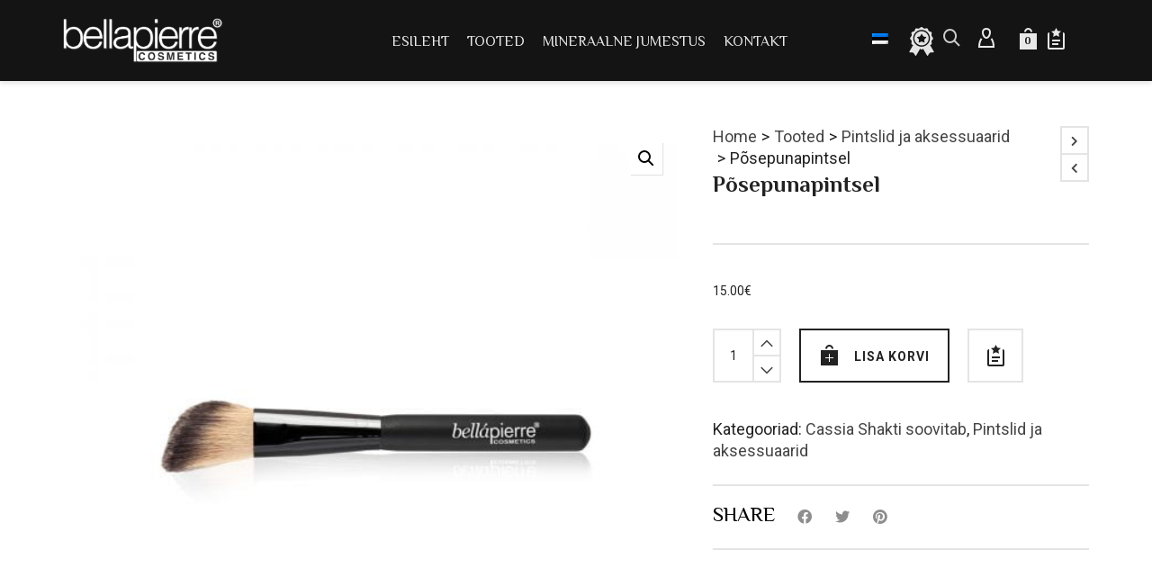

--- FILE ---
content_type: text/html; charset=UTF-8
request_url: https://bellapierre.ee/product/posepunapintsel/
body_size: 41050
content:

<!DOCTYPE html>

<!--// OPEN HTML //-->
<html lang="et">

	<!--// OPEN HEAD //-->
	<head>
		
		<!-- Manually set render engine for Internet Explorer, prevent any plugin overrides -->
		<meta http-equiv="X-UA-Compatible" content="IE=EmulateIE10">
		
		
						<script>document.documentElement.className = document.documentElement.className + ' yes-js js_active js'</script>
			
            <!--// SITE META //-->
            <meta charset="UTF-8"/>
                        	                <meta name="viewport" content="width=device-width, initial-scale=1.0, maximum-scale=1"/>
            
            <!--// PINGBACK & FAVICON //-->
            <link rel="pingback" href="https://bellapierre.ee/xmlrpc.php"/>

        <title>Põsepunapintsel - BellaPierre</title>
    <script>function spbImageResizer_writeCookie(){the_cookie=document.cookie,the_cookie&&window.devicePixelRatio>=2&&(the_cookie="spb_image_resizer_pixel_ratio="+window.devicePixelRatio+";"+the_cookie,document.cookie=the_cookie)}spbImageResizer_writeCookie();</script>
    <script>function writeCookie(){the_cookie=document.cookie,the_cookie&&window.devicePixelRatio>=2&&(the_cookie="pixel_ratio="+window.devicePixelRatio+";"+the_cookie,document.cookie=the_cookie)}writeCookie();</script>
<link rel="alternate" hreflang="et" href="https://bellapierre.ee/product/posepunapintsel/" />
<link rel="alternate" hreflang="ru" href="https://bellapierre.ee/ru/product/posepunapintsel/" />
<link rel="alternate" hreflang="en" href="https://bellapierre.ee/en/product/posepunapintsel/" />
<link rel="alternate" hreflang="x-default" href="https://bellapierre.ee/product/posepunapintsel/" />
	<!-- Pixel Cat Facebook Pixel Code -->
	<script>
	!function(f,b,e,v,n,t,s){if(f.fbq)return;n=f.fbq=function(){n.callMethod?
	n.callMethod.apply(n,arguments):n.queue.push(arguments)};if(!f._fbq)f._fbq=n;
	n.push=n;n.loaded=!0;n.version='2.0';n.queue=[];t=b.createElement(e);t.async=!0;
	t.src=v;s=b.getElementsByTagName(e)[0];s.parentNode.insertBefore(t,s)}(window,
	document,'script','https://connect.facebook.net/en_US/fbevents.js' );
	fbq( 'init', '855392675410600' );	</script>
	<!-- DO NOT MODIFY -->
	<!-- End Facebook Pixel Code -->
	
<!-- The SEO Framework by Sybre Waaijer -->
<meta name="robots" content="max-snippet:-1,max-image-preview:standard,max-video-preview:-1" />
<link rel="canonical" href="https://bellapierre.ee/product/posepunapintsel/" />
<meta name="description" content="KIRJELDUS Spetsiaalne kaldus kujuga pintsel põsepuna jaoks. Ideaalne põsesarnade ja põskede õrnaks kujundamiseks ja modelleerimiseks." />
<meta property="og:type" content="product" />
<meta property="og:locale" content="et_EE" />
<meta property="og:site_name" content="BellaPierre" />
<meta property="og:title" content="Põsepunapintsel" />
<meta property="og:description" content="KIRJELDUS Spetsiaalne kaldus kujuga pintsel põsepuna jaoks. Ideaalne põsesarnade ja põskede õrnaks kujundamiseks ja modelleerimiseks. Võib kasutada ka päikesepuudri pealekandmiseks." />
<meta property="og:url" content="https://bellapierre.ee/product/posepunapintsel/" />
<meta property="og:image" content="https://bellapierre.ee/wp-content/uploads/2016/02/blbr02_blush_brush.jpg" />
<meta property="og:image:width" content="560" />
<meta property="og:image:height" content="560" />
<meta property="article:published_time" content="2016-02-07T18:17:25+00:00" />
<meta property="article:modified_time" content="2025-06-30T21:30:55+00:00" />
<meta name="twitter:card" content="summary_large_image" />
<meta name="twitter:title" content="Põsepunapintsel" />
<meta name="twitter:description" content="KIRJELDUS Spetsiaalne kaldus kujuga pintsel põsepuna jaoks. Ideaalne põsesarnade ja põskede õrnaks kujundamiseks ja modelleerimiseks. Võib kasutada ka päikesepuudri pealekandmiseks." />
<meta name="twitter:image" content="https://bellapierre.ee/wp-content/uploads/2016/02/blbr02_blush_brush.jpg" />
<script type="application/ld+json">{"@context":"https://schema.org","@graph":[{"@type":"WebSite","@id":"https://bellapierre.ee/#/schema/WebSite","url":"https://bellapierre.ee/","name":"BellaPierre","description":"100% protsenti mineraalne kosmeetika tagab ilusa, kaasaegse jumestuse ning samaaegselt toidab nahka, aeglustab vananemisprotsessi, ühtlasi hoolitsedes naha ja tervise eest.[:ru]Минеральная косметика Bellapierre[:en]mineral cosmetics BellaPierre","inLanguage":"et","potentialAction":{"@type":"SearchAction","target":{"@type":"EntryPoint","urlTemplate":"https://bellapierre.ee/search/{search_term_string}/"},"query-input":"required name=search_term_string"},"publisher":{"@type":"Organization","@id":"https://bellapierre.ee/#/schema/Organization","name":"BellaPierre","url":"https://bellapierre.ee/","logo":{"@type":"ImageObject","url":"https://bellapierre.ee/wp-content/uploads/2020/06/BELLAPIERRE-NEW-LOGO-min.png","contentUrl":"https://bellapierre.ee/wp-content/uploads/2020/06/BELLAPIERRE-NEW-LOGO-min.png","width":1024,"height":287,"contentSize":"25000"}}},{"@type":"WebPage","@id":"https://bellapierre.ee/product/posepunapintsel/","url":"https://bellapierre.ee/product/posepunapintsel/","name":"Põsepunapintsel - BellaPierre","description":"KIRJELDUS Spetsiaalne kaldus kujuga pintsel põsepuna jaoks. Ideaalne põsesarnade ja põskede õrnaks kujundamiseks ja modelleerimiseks.","inLanguage":"et","isPartOf":{"@id":"https://bellapierre.ee/#/schema/WebSite"},"breadcrumb":{"@type":"BreadcrumbList","@id":"https://bellapierre.ee/#/schema/BreadcrumbList","itemListElement":[{"@type":"ListItem","position":1,"item":"https://bellapierre.ee/","name":"BellaPierre"},{"@type":"ListItem","position":2,"item":"https://bellapierre.ee/shop/","name":"Pood"},{"@type":"ListItem","position":3,"item":"https://bellapierre.ee/category/brushes-accessories/","name":"Kategooria: Pintslid ja aksessuaarid"},{"@type":"ListItem","position":4,"name":"Põsepunapintsel"}]},"potentialAction":{"@type":"ReadAction","target":"https://bellapierre.ee/product/posepunapintsel/"},"datePublished":"2016-02-07T18:17:25+00:00","dateModified":"2025-06-30T21:30:55+00:00"}]}</script>
<!-- / The SEO Framework by Sybre Waaijer | 38.45ms meta | 11.27ms boot -->

<link rel='dns-prefetch' href='//use.fontawesome.com' />
<link rel='dns-prefetch' href='//fonts.googleapis.com' />
<link rel="alternate" type="application/rss+xml" title="BellaPierre &raquo; RSS" href="https://bellapierre.ee/feed/" />
<link rel="alternate" type="application/rss+xml" title="BellaPierre &raquo; Kommentaaride RSS" href="https://bellapierre.ee/comments/feed/" />
<link rel="alternate" type="application/rss+xml" title="BellaPierre &raquo; Põsepunapintsel Kommentaaride RSS" href="https://bellapierre.ee/product/posepunapintsel/feed/" />
<style type="text/css">.brave_popup{display:none}</style><script data-no-optimize="1"> var brave_popup_data = {}; var bravepop_emailValidation=false; var brave_popup_videos = {};  var brave_popup_formData = {};var brave_popup_adminUser = false; var brave_popup_pageInfo = {"type":"single","pageID":169,"singleType":"product"};  var bravepop_emailSuggestions={};</script><link rel="alternate" title="oEmbed (JSON)" type="application/json+oembed" href="https://bellapierre.ee/wp-json/oembed/1.0/embed?url=https%3A%2F%2Fbellapierre.ee%2Fproduct%2Fposepunapintsel%2F" />
<link rel="alternate" title="oEmbed (XML)" type="text/xml+oembed" href="https://bellapierre.ee/wp-json/oembed/1.0/embed?url=https%3A%2F%2Fbellapierre.ee%2Fproduct%2Fposepunapintsel%2F&#038;format=xml" />
<style id='wp-img-auto-sizes-contain-inline-css' type='text/css'>
img:is([sizes=auto i],[sizes^="auto," i]){contain-intrinsic-size:3000px 1500px}
/*# sourceURL=wp-img-auto-sizes-contain-inline-css */
</style>
<link rel='stylesheet' id='acfwf-wc-cart-block-integration-css' href='https://bellapierre.ee/wp-content/plugins/advanced-coupons-for-woocommerce-free/dist/assets/index-467dde24.css?ver=1766044425' type='text/css' media='all' />
<link rel='stylesheet' id='acfwf-wc-checkout-block-integration-css' href='https://bellapierre.ee/wp-content/plugins/advanced-coupons-for-woocommerce-free/dist/assets/index-2a7d8588.css?ver=1766044425' type='text/css' media='all' />
<link rel='stylesheet' id='themecomplete-epo-css' href='https://bellapierre.ee/wp-content/plugins/woocommerce-tm-extra-product-options/assets/css/epo.min.css?ver=5.0.12.12' type='text/css' media='all' />
<style id='wp-emoji-styles-inline-css' type='text/css'>

	img.wp-smiley, img.emoji {
		display: inline !important;
		border: none !important;
		box-shadow: none !important;
		height: 1em !important;
		width: 1em !important;
		margin: 0 0.07em !important;
		vertical-align: -0.1em !important;
		background: none !important;
		padding: 0 !important;
	}
/*# sourceURL=wp-emoji-styles-inline-css */
</style>
<link rel='stylesheet' id='wp-block-library-css' href='https://bellapierre.ee/wp-includes/css/dist/block-library/style.min.css?ver=2c2a020622ddc7b5f0ca204e76b7eab1' type='text/css' media='all' />
<style id='classic-theme-styles-inline-css' type='text/css'>
/*! This file is auto-generated */
.wp-block-button__link{color:#fff;background-color:#32373c;border-radius:9999px;box-shadow:none;text-decoration:none;padding:calc(.667em + 2px) calc(1.333em + 2px);font-size:1.125em}.wp-block-file__button{background:#32373c;color:#fff;text-decoration:none}
/*# sourceURL=/wp-includes/css/classic-themes.min.css */
</style>
<link rel='stylesheet' id='acfw-blocks-frontend-css' href='https://bellapierre.ee/wp-content/plugins/advanced-coupons-for-woocommerce-free/css/acfw-blocks-frontend.css?ver=4.7.1' type='text/css' media='all' />
<style id='safe-svg-svg-icon-style-inline-css' type='text/css'>
.safe-svg-cover{text-align:center}.safe-svg-cover .safe-svg-inside{display:inline-block;max-width:100%}.safe-svg-cover svg{fill:currentColor;height:100%;max-height:100%;max-width:100%;width:100%}

/*# sourceURL=https://bellapierre.ee/wp-content/plugins/safe-svg/dist/safe-svg-block-frontend.css */
</style>
<link rel='stylesheet' id='jquery-selectBox-css' href='https://bellapierre.ee/wp-content/plugins/yith-woocommerce-wishlist/assets/css/jquery.selectBox.css?ver=1.2.0' type='text/css' media='all' />
<link rel='stylesheet' id='woocommerce_prettyPhoto_css-css' href='//bellapierre.ee/wp-content/plugins/woocommerce/assets/css/prettyPhoto.css?ver=3.1.6' type='text/css' media='all' />
<link rel='stylesheet' id='yith-wcwl-main-css' href='https://bellapierre.ee/wp-content/plugins/yith-woocommerce-wishlist/assets/css/style.css?ver=4.11.0' type='text/css' media='all' />
<style id='yith-wcwl-main-inline-css' type='text/css'>
 :root { --rounded-corners-radius: 16px; --add-to-cart-rounded-corners-radius: 16px; --feedback-duration: 3s } 
 :root { --rounded-corners-radius: 16px; --add-to-cart-rounded-corners-radius: 16px; --feedback-duration: 3s } 
/*# sourceURL=yith-wcwl-main-inline-css */
</style>
<style id='font-awesome-svg-styles-default-inline-css' type='text/css'>
.svg-inline--fa {
  display: inline-block;
  height: 1em;
  overflow: visible;
  vertical-align: -.125em;
}
/*# sourceURL=font-awesome-svg-styles-default-inline-css */
</style>
<link rel='stylesheet' id='font-awesome-svg-styles-css' href='https://bellapierre.ee/wp-content/uploads/font-awesome/v5.13.0/css/svg-with-js.css' type='text/css' media='all' />
<style id='font-awesome-svg-styles-inline-css' type='text/css'>
   .wp-block-font-awesome-icon svg::before,
   .wp-rich-text-font-awesome-icon svg::before {content: unset;}
/*# sourceURL=font-awesome-svg-styles-inline-css */
</style>
<style id='global-styles-inline-css' type='text/css'>
:root{--wp--preset--aspect-ratio--square: 1;--wp--preset--aspect-ratio--4-3: 4/3;--wp--preset--aspect-ratio--3-4: 3/4;--wp--preset--aspect-ratio--3-2: 3/2;--wp--preset--aspect-ratio--2-3: 2/3;--wp--preset--aspect-ratio--16-9: 16/9;--wp--preset--aspect-ratio--9-16: 9/16;--wp--preset--color--black: #000000;--wp--preset--color--cyan-bluish-gray: #abb8c3;--wp--preset--color--white: #ffffff;--wp--preset--color--pale-pink: #f78da7;--wp--preset--color--vivid-red: #cf2e2e;--wp--preset--color--luminous-vivid-orange: #ff6900;--wp--preset--color--luminous-vivid-amber: #fcb900;--wp--preset--color--light-green-cyan: #7bdcb5;--wp--preset--color--vivid-green-cyan: #00d084;--wp--preset--color--pale-cyan-blue: #8ed1fc;--wp--preset--color--vivid-cyan-blue: #0693e3;--wp--preset--color--vivid-purple: #9b51e0;--wp--preset--gradient--vivid-cyan-blue-to-vivid-purple: linear-gradient(135deg,rgb(6,147,227) 0%,rgb(155,81,224) 100%);--wp--preset--gradient--light-green-cyan-to-vivid-green-cyan: linear-gradient(135deg,rgb(122,220,180) 0%,rgb(0,208,130) 100%);--wp--preset--gradient--luminous-vivid-amber-to-luminous-vivid-orange: linear-gradient(135deg,rgb(252,185,0) 0%,rgb(255,105,0) 100%);--wp--preset--gradient--luminous-vivid-orange-to-vivid-red: linear-gradient(135deg,rgb(255,105,0) 0%,rgb(207,46,46) 100%);--wp--preset--gradient--very-light-gray-to-cyan-bluish-gray: linear-gradient(135deg,rgb(238,238,238) 0%,rgb(169,184,195) 100%);--wp--preset--gradient--cool-to-warm-spectrum: linear-gradient(135deg,rgb(74,234,220) 0%,rgb(151,120,209) 20%,rgb(207,42,186) 40%,rgb(238,44,130) 60%,rgb(251,105,98) 80%,rgb(254,248,76) 100%);--wp--preset--gradient--blush-light-purple: linear-gradient(135deg,rgb(255,206,236) 0%,rgb(152,150,240) 100%);--wp--preset--gradient--blush-bordeaux: linear-gradient(135deg,rgb(254,205,165) 0%,rgb(254,45,45) 50%,rgb(107,0,62) 100%);--wp--preset--gradient--luminous-dusk: linear-gradient(135deg,rgb(255,203,112) 0%,rgb(199,81,192) 50%,rgb(65,88,208) 100%);--wp--preset--gradient--pale-ocean: linear-gradient(135deg,rgb(255,245,203) 0%,rgb(182,227,212) 50%,rgb(51,167,181) 100%);--wp--preset--gradient--electric-grass: linear-gradient(135deg,rgb(202,248,128) 0%,rgb(113,206,126) 100%);--wp--preset--gradient--midnight: linear-gradient(135deg,rgb(2,3,129) 0%,rgb(40,116,252) 100%);--wp--preset--font-size--small: 13px;--wp--preset--font-size--medium: 20px;--wp--preset--font-size--large: 36px;--wp--preset--font-size--x-large: 42px;--wp--preset--spacing--20: 0.44rem;--wp--preset--spacing--30: 0.67rem;--wp--preset--spacing--40: 1rem;--wp--preset--spacing--50: 1.5rem;--wp--preset--spacing--60: 2.25rem;--wp--preset--spacing--70: 3.38rem;--wp--preset--spacing--80: 5.06rem;--wp--preset--shadow--natural: 6px 6px 9px rgba(0, 0, 0, 0.2);--wp--preset--shadow--deep: 12px 12px 50px rgba(0, 0, 0, 0.4);--wp--preset--shadow--sharp: 6px 6px 0px rgba(0, 0, 0, 0.2);--wp--preset--shadow--outlined: 6px 6px 0px -3px rgb(255, 255, 255), 6px 6px rgb(0, 0, 0);--wp--preset--shadow--crisp: 6px 6px 0px rgb(0, 0, 0);}:where(.is-layout-flex){gap: 0.5em;}:where(.is-layout-grid){gap: 0.5em;}body .is-layout-flex{display: flex;}.is-layout-flex{flex-wrap: wrap;align-items: center;}.is-layout-flex > :is(*, div){margin: 0;}body .is-layout-grid{display: grid;}.is-layout-grid > :is(*, div){margin: 0;}:where(.wp-block-columns.is-layout-flex){gap: 2em;}:where(.wp-block-columns.is-layout-grid){gap: 2em;}:where(.wp-block-post-template.is-layout-flex){gap: 1.25em;}:where(.wp-block-post-template.is-layout-grid){gap: 1.25em;}.has-black-color{color: var(--wp--preset--color--black) !important;}.has-cyan-bluish-gray-color{color: var(--wp--preset--color--cyan-bluish-gray) !important;}.has-white-color{color: var(--wp--preset--color--white) !important;}.has-pale-pink-color{color: var(--wp--preset--color--pale-pink) !important;}.has-vivid-red-color{color: var(--wp--preset--color--vivid-red) !important;}.has-luminous-vivid-orange-color{color: var(--wp--preset--color--luminous-vivid-orange) !important;}.has-luminous-vivid-amber-color{color: var(--wp--preset--color--luminous-vivid-amber) !important;}.has-light-green-cyan-color{color: var(--wp--preset--color--light-green-cyan) !important;}.has-vivid-green-cyan-color{color: var(--wp--preset--color--vivid-green-cyan) !important;}.has-pale-cyan-blue-color{color: var(--wp--preset--color--pale-cyan-blue) !important;}.has-vivid-cyan-blue-color{color: var(--wp--preset--color--vivid-cyan-blue) !important;}.has-vivid-purple-color{color: var(--wp--preset--color--vivid-purple) !important;}.has-black-background-color{background-color: var(--wp--preset--color--black) !important;}.has-cyan-bluish-gray-background-color{background-color: var(--wp--preset--color--cyan-bluish-gray) !important;}.has-white-background-color{background-color: var(--wp--preset--color--white) !important;}.has-pale-pink-background-color{background-color: var(--wp--preset--color--pale-pink) !important;}.has-vivid-red-background-color{background-color: var(--wp--preset--color--vivid-red) !important;}.has-luminous-vivid-orange-background-color{background-color: var(--wp--preset--color--luminous-vivid-orange) !important;}.has-luminous-vivid-amber-background-color{background-color: var(--wp--preset--color--luminous-vivid-amber) !important;}.has-light-green-cyan-background-color{background-color: var(--wp--preset--color--light-green-cyan) !important;}.has-vivid-green-cyan-background-color{background-color: var(--wp--preset--color--vivid-green-cyan) !important;}.has-pale-cyan-blue-background-color{background-color: var(--wp--preset--color--pale-cyan-blue) !important;}.has-vivid-cyan-blue-background-color{background-color: var(--wp--preset--color--vivid-cyan-blue) !important;}.has-vivid-purple-background-color{background-color: var(--wp--preset--color--vivid-purple) !important;}.has-black-border-color{border-color: var(--wp--preset--color--black) !important;}.has-cyan-bluish-gray-border-color{border-color: var(--wp--preset--color--cyan-bluish-gray) !important;}.has-white-border-color{border-color: var(--wp--preset--color--white) !important;}.has-pale-pink-border-color{border-color: var(--wp--preset--color--pale-pink) !important;}.has-vivid-red-border-color{border-color: var(--wp--preset--color--vivid-red) !important;}.has-luminous-vivid-orange-border-color{border-color: var(--wp--preset--color--luminous-vivid-orange) !important;}.has-luminous-vivid-amber-border-color{border-color: var(--wp--preset--color--luminous-vivid-amber) !important;}.has-light-green-cyan-border-color{border-color: var(--wp--preset--color--light-green-cyan) !important;}.has-vivid-green-cyan-border-color{border-color: var(--wp--preset--color--vivid-green-cyan) !important;}.has-pale-cyan-blue-border-color{border-color: var(--wp--preset--color--pale-cyan-blue) !important;}.has-vivid-cyan-blue-border-color{border-color: var(--wp--preset--color--vivid-cyan-blue) !important;}.has-vivid-purple-border-color{border-color: var(--wp--preset--color--vivid-purple) !important;}.has-vivid-cyan-blue-to-vivid-purple-gradient-background{background: var(--wp--preset--gradient--vivid-cyan-blue-to-vivid-purple) !important;}.has-light-green-cyan-to-vivid-green-cyan-gradient-background{background: var(--wp--preset--gradient--light-green-cyan-to-vivid-green-cyan) !important;}.has-luminous-vivid-amber-to-luminous-vivid-orange-gradient-background{background: var(--wp--preset--gradient--luminous-vivid-amber-to-luminous-vivid-orange) !important;}.has-luminous-vivid-orange-to-vivid-red-gradient-background{background: var(--wp--preset--gradient--luminous-vivid-orange-to-vivid-red) !important;}.has-very-light-gray-to-cyan-bluish-gray-gradient-background{background: var(--wp--preset--gradient--very-light-gray-to-cyan-bluish-gray) !important;}.has-cool-to-warm-spectrum-gradient-background{background: var(--wp--preset--gradient--cool-to-warm-spectrum) !important;}.has-blush-light-purple-gradient-background{background: var(--wp--preset--gradient--blush-light-purple) !important;}.has-blush-bordeaux-gradient-background{background: var(--wp--preset--gradient--blush-bordeaux) !important;}.has-luminous-dusk-gradient-background{background: var(--wp--preset--gradient--luminous-dusk) !important;}.has-pale-ocean-gradient-background{background: var(--wp--preset--gradient--pale-ocean) !important;}.has-electric-grass-gradient-background{background: var(--wp--preset--gradient--electric-grass) !important;}.has-midnight-gradient-background{background: var(--wp--preset--gradient--midnight) !important;}.has-small-font-size{font-size: var(--wp--preset--font-size--small) !important;}.has-medium-font-size{font-size: var(--wp--preset--font-size--medium) !important;}.has-large-font-size{font-size: var(--wp--preset--font-size--large) !important;}.has-x-large-font-size{font-size: var(--wp--preset--font-size--x-large) !important;}
:where(.wp-block-post-template.is-layout-flex){gap: 1.25em;}:where(.wp-block-post-template.is-layout-grid){gap: 1.25em;}
:where(.wp-block-term-template.is-layout-flex){gap: 1.25em;}:where(.wp-block-term-template.is-layout-grid){gap: 1.25em;}
:where(.wp-block-columns.is-layout-flex){gap: 2em;}:where(.wp-block-columns.is-layout-grid){gap: 2em;}
:root :where(.wp-block-pullquote){font-size: 1.5em;line-height: 1.6;}
/*# sourceURL=global-styles-inline-css */
</style>
<link rel='stylesheet' id='contact-form-7-css' href='https://bellapierre.ee/wp-content/plugins/contact-form-7/includes/css/styles.css?ver=6.1.4' type='text/css' media='all' />
<link rel='stylesheet' id='wpa-css-css' href='https://bellapierre.ee/wp-content/plugins/honeypot/includes/css/wpa.css?ver=2.3.04' type='text/css' media='all' />
<link rel='stylesheet' id='spb-frontend-css' href='https://bellapierre.ee/wp-content/plugins/swift-framework/includes/page-builder/frontend-assets/css/spb-styles.css' type='text/css' media='all' />
<link rel='stylesheet' id='swift-slider-css' href='https://bellapierre.ee/wp-content/plugins/swift-framework/includes/swift-slider/assets/css/swift-slider.css' type='text/css' media='all' />
<link rel='stylesheet' id='paysera-select-2-css-css' href='https://bellapierre.ee/wp-content/plugins/woo-payment-gateway-paysera/assets/css/select2.min.css?ver=2c2a020622ddc7b5f0ca204e76b7eab1' type='text/css' media='all' />
<link rel='stylesheet' id='photoswipe-css' href='https://bellapierre.ee/wp-content/plugins/woocommerce/assets/css/photoswipe/photoswipe.min.css?ver=8.4.2' type='text/css' media='all' />
<link rel='stylesheet' id='photoswipe-default-skin-css' href='https://bellapierre.ee/wp-content/plugins/woocommerce/assets/css/photoswipe/default-skin/default-skin.min.css?ver=8.4.2' type='text/css' media='all' />
<link rel='stylesheet' id='woocommerce-layout-css' href='https://bellapierre.ee/wp-content/plugins/woocommerce/assets/css/woocommerce-layout.css?ver=8.4.2' type='text/css' media='all' />
<link rel='stylesheet' id='woocommerce-smallscreen-css' href='https://bellapierre.ee/wp-content/plugins/woocommerce/assets/css/woocommerce-smallscreen.css?ver=8.4.2' type='text/css' media='only screen and (max-width: 768px)' />
<link rel='stylesheet' id='woocommerce-general-css' href='https://bellapierre.ee/wp-content/plugins/woocommerce/assets/css/woocommerce.css?ver=8.4.2' type='text/css' media='all' />
<style id='woocommerce-inline-inline-css' type='text/css'>
.woocommerce form .form-row .required { visibility: visible; }
/*# sourceURL=woocommerce-inline-inline-css */
</style>
<link rel='stylesheet' id='fontawesome-css-6-css' href='https://bellapierre.ee/wp-content/plugins/wp-font-awesome/font-awesome/css/fontawesome-all.min.css?ver=1.8.0' type='text/css' media='all' />
<link rel='stylesheet' id='fontawesome-css-4-css' href='https://bellapierre.ee/wp-content/plugins/wp-font-awesome/font-awesome/css/v4-shims.min.css?ver=1.8.0' type='text/css' media='all' />
<link rel='stylesheet' id='wpml-legacy-dropdown-0-css' href='https://bellapierre.ee/wp-content/plugins/sitepress-multilingual-cms/templates/language-switchers/legacy-dropdown/style.min.css?ver=1' type='text/css' media='all' />
<link rel='stylesheet' id='cms-navigation-style-base-css' href='https://bellapierre.ee/wp-content/plugins/wpml-cms-nav/res/css/cms-navigation-base.css?ver=1.5.6' type='text/css' media='screen' />
<link rel='stylesheet' id='cms-navigation-style-css' href='https://bellapierre.ee/wp-content/plugins/wpml-cms-nav/res/css/cms-navigation.css?ver=1.5.6' type='text/css' media='screen' />
<link rel='stylesheet' id='bootstrap-css' href='https://bellapierre.ee/wp-content/themes/atelier/css/bootstrap.min.css?ver=3.3.5' type='text/css' media='all' />
<link rel='stylesheet' id='font-awesome-v5-css' href='https://bellapierre.ee/wp-content/themes/atelier/css/font-awesome.min.css?ver=5.10.1' type='text/css' media='all' />
<link rel='stylesheet' id='font-awesome-v4shims-css' href='https://bellapierre.ee/wp-content/themes/atelier/css/v4-shims.min.css' type='text/css' media='all' />
<link rel='stylesheet' id='sf-main-css' href='https://bellapierre.ee/wp-content/themes/atelier/css/main.css' type='text/css' media='all' />
<link rel='stylesheet' id='sf-woocommerce-css' href='https://bellapierre.ee/wp-content/themes/atelier/css/sf-woocommerce.css' type='text/css' media='all' />
<link rel='stylesheet' id='sf-responsive-css' href='https://bellapierre.ee/wp-content/themes/atelier/css/responsive.css' type='text/css' media='all' />
<link rel='stylesheet' id='atelier-style-css' href='https://bellapierre.ee/wp-content/themes/atelier/style.css' type='text/css' media='all' />
<link rel='stylesheet' id='font-awesome-official-css' href='https://use.fontawesome.com/releases/v5.13.0/css/all.css' type='text/css' media='all' integrity="sha384-Bfad6CLCknfcloXFOyFnlgtENryhrpZCe29RTifKEixXQZ38WheV+i/6YWSzkz3V" crossorigin="anonymous" />
<link rel='stylesheet' id='redux-google-fonts-sf_atelier_options-css' href='https://fonts.googleapis.com/css?family=Lato%3A100%2C300%2C400%2C700%2C900%2C100italic%2C300italic%2C400italic%2C700italic%2C900italic%7CRoboto%3A100%2C200%2C300%2C400%2C500%2C600%2C700%2C800%2C900%2C100italic%2C200italic%2C300italic%2C400italic%2C500italic%2C600italic%2C700italic%2C800italic%2C900italic%7CEl+Messiri%3A400%2C500%2C600%2C700&#038;subset=cyrillic&#038;ver=1725424332' type='text/css' media='all' />
<script type="text/template" id="tmpl-variation-template">
	<div class="woocommerce-variation-description">{{{ data.variation.variation_description }}}</div>
	<div class="woocommerce-variation-price">{{{ data.variation.price_html }}}</div>
	<div class="woocommerce-variation-availability">{{{ data.variation.availability_html }}}</div>
</script>
<script type="text/template" id="tmpl-unavailable-variation-template">
	<p>Vabandame, see toode ei ole saadaval. Palun proovi teistsugust kombinatsiooni.</p>
</script>
<script id="wpml-cookie-js-extra">
var wpml_cookies = {"wp-wpml_current_language":{"value":"et","expires":1,"path":"/"}};
var wpml_cookies = {"wp-wpml_current_language":{"value":"et","expires":1,"path":"/"}};
//# sourceURL=wpml-cookie-js-extra
</script>
<script src="https://bellapierre.ee/wp-content/plugins/sitepress-multilingual-cms/res/js/cookies/language-cookie.js?ver=486900" id="wpml-cookie-js" defer data-wp-strategy="defer"></script>
<script src="https://bellapierre.ee/wp-includes/js/jquery/jquery.min.js?ver=3.7.1" id="jquery-core-js"></script>
<script src="https://bellapierre.ee/wp-includes/js/jquery/jquery-migrate.min.js?ver=3.4.1" id="jquery-migrate-js"></script>
<script src="https://bellapierre.ee/wp-includes/js/underscore.min.js?ver=1.13.7" id="underscore-js"></script>
<script id="wp-util-js-extra">
var _wpUtilSettings = {"ajax":{"url":"/wp-admin/admin-ajax.php"}};
//# sourceURL=wp-util-js-extra
</script>
<script src="https://bellapierre.ee/wp-includes/js/wp-util.min.js?ver=2c2a020622ddc7b5f0ca204e76b7eab1" id="wp-util-js"></script>
<script src="https://bellapierre.ee/wp-content/plugins/woocommerce/assets/js/jquery-blockui/jquery.blockUI.min.js?ver=2.7.0-wc.8.4.2" id="jquery-blockui-js" data-wp-strategy="defer"></script>
<script id="asenha-public-js-extra">
var phpVars = {"externalPermalinksEnabled":"1"};
//# sourceURL=asenha-public-js-extra
</script>
<script src="https://bellapierre.ee/wp-content/plugins/admin-site-enhancements/assets/js/external-permalinks.js?ver=8.2.2" id="asenha-public-js"></script>
<script src="https://bellapierre.ee/wp-content/plugins/swift-framework/public/js/lib/imagesloaded.pkgd.min.js" id="imagesLoaded-js"></script>
<script src="https://bellapierre.ee/wp-content/plugins/swift-framework/public/js/lib/jquery.viewports.min.js" id="jquery-viewports-js"></script>
<script src="https://bellapierre.ee/wp-content/plugins/woo-payment-gateway-paysera/assets/js/select2.min.js?ver=2c2a020622ddc7b5f0ca204e76b7eab1" id="paysera-select-2-js-js"></script>
<script src="https://bellapierre.ee/wp-content/plugins/woo-payment-gateway-paysera/assets/js/delivery/frontend.js?ver=2c2a020622ddc7b5f0ca204e76b7eab1" id="paysera-delivery-frontend-js-js"></script>
<script id="wc-add-to-cart-js-extra">
var wc_add_to_cart_params = {"ajax_url":"/wp-admin/admin-ajax.php","wc_ajax_url":"/?wc-ajax=%%endpoint%%","i18n_view_cart":"Vaata ostukorvi","cart_url":"https://bellapierre.ee/cart-2/","is_cart":"","cart_redirect_after_add":"no"};
//# sourceURL=wc-add-to-cart-js-extra
</script>
<script src="https://bellapierre.ee/wp-content/plugins/woocommerce/assets/js/frontend/add-to-cart.min.js?ver=8.4.2" id="wc-add-to-cart-js" defer data-wp-strategy="defer"></script>
<script src="https://bellapierre.ee/wp-content/plugins/woocommerce/assets/js/zoom/jquery.zoom.min.js?ver=1.7.21-wc.8.4.2" id="zoom-js" defer data-wp-strategy="defer"></script>
<script src="https://bellapierre.ee/wp-content/plugins/woocommerce/assets/js/flexslider/jquery.flexslider.min.js?ver=2.7.2-wc.8.4.2" id="flexslider-js" defer data-wp-strategy="defer"></script>
<script src="https://bellapierre.ee/wp-content/plugins/woocommerce/assets/js/photoswipe/photoswipe.min.js?ver=4.1.1-wc.8.4.2" id="photoswipe-js" defer data-wp-strategy="defer"></script>
<script src="https://bellapierre.ee/wp-content/plugins/woocommerce/assets/js/photoswipe/photoswipe-ui-default.min.js?ver=4.1.1-wc.8.4.2" id="photoswipe-ui-default-js" defer data-wp-strategy="defer"></script>
<script id="wc-single-product-js-extra">
var wc_single_product_params = {"i18n_required_rating_text":"Palun vali hinnang","review_rating_required":"yes","flexslider":{"rtl":false,"animation":"slide","smoothHeight":true,"directionNav":false,"controlNav":"thumbnails","slideshow":false,"animationSpeed":500,"animationLoop":false,"allowOneSlide":false},"zoom_enabled":"1","zoom_options":[],"photoswipe_enabled":"1","photoswipe_options":{"shareEl":false,"closeOnScroll":false,"history":false,"hideAnimationDuration":0,"showAnimationDuration":0},"flexslider_enabled":"1"};
//# sourceURL=wc-single-product-js-extra
</script>
<script src="https://bellapierre.ee/wp-content/plugins/woocommerce/assets/js/frontend/single-product.min.js?ver=8.4.2" id="wc-single-product-js" defer data-wp-strategy="defer"></script>
<script src="https://bellapierre.ee/wp-content/plugins/woocommerce/assets/js/js-cookie/js.cookie.min.js?ver=2.1.4-wc.8.4.2" id="js-cookie-js" defer data-wp-strategy="defer"></script>
<script id="woocommerce-js-extra">
var woocommerce_params = {"ajax_url":"/wp-admin/admin-ajax.php","wc_ajax_url":"/?wc-ajax=%%endpoint%%"};
//# sourceURL=woocommerce-js-extra
</script>
<script src="https://bellapierre.ee/wp-content/plugins/woocommerce/assets/js/frontend/woocommerce.min.js?ver=8.4.2" id="woocommerce-js" defer data-wp-strategy="defer"></script>
<script src="https://bellapierre.ee/wp-content/plugins/sitepress-multilingual-cms/templates/language-switchers/legacy-dropdown/script.min.js?ver=1" id="wpml-legacy-dropdown-0-js"></script>
<script id="enhanced-ecommerce-google-analytics-js-extra">
var ConvAioGlobal = {"nonce":"31c9160033"};
//# sourceURL=enhanced-ecommerce-google-analytics-js-extra
</script>
<script data-cfasync="false" data-no-optimize="1" data-pagespeed-no-defer src="https://bellapierre.ee/wp-content/plugins/enhanced-e-commerce-for-woocommerce-store/public/js/con-gtm-google-analytics.js?ver=7.2.14" id="enhanced-ecommerce-google-analytics-js"></script>
<script data-cfasync="false" data-no-optimize="1" data-pagespeed-no-defer id="enhanced-ecommerce-google-analytics-js-after">
tvc_smd={"tvc_wcv":"8.4.2","tvc_wpv":"6.9","tvc_eev":"7.2.14","tvc_sub_data":{"sub_id":"5202","cu_id":"4743","pl_id":"1","ga_tra_option":"UA","ga_property_id":"UA-47522742-11","ga_measurement_id":"","ga_ads_id":"","ga_gmc_id":"","ga_gmc_id_p":"0","op_gtag_js":"1","op_en_e_t":"1","op_rm_t_t":"1","op_dy_rm_t_t":"1","op_li_ga_wi_ads":"1","gmc_is_product_sync":"0","gmc_is_site_verified":"0","gmc_is_domain_claim":"0","gmc_product_count":"0","fb_pixel_id":""}};
//# sourceURL=enhanced-ecommerce-google-analytics-js-after
</script>
<link rel="https://api.w.org/" href="https://bellapierre.ee/wp-json/" /><link rel="alternate" title="JSON" type="application/json" href="https://bellapierre.ee/wp-json/wp/v2/product/169" /><meta name="generator" content="WPML ver:4.8.6 stt:1,15,46;" />
<meta name="generator" content="Advanced Coupons for WooCommerce Free v4.7.1" />			<script type="text/javascript">
			var ajaxurl = 'https://bellapierre.ee/wp-admin/admin-ajax.php';
			</script>
				<noscript><style>.woocommerce-product-gallery{ opacity: 1 !important; }</style></noscript>
	<meta name="generator" content="Elementor 3.34.0; features: e_font_icon_svg, additional_custom_breakpoints; settings: css_print_method-external, google_font-enabled, font_display-swap">
<style type="text/css">
@font-face {
						font-family: 'si-shop-two';
						src:url('https://bellapierre.ee/wp-content/themes/atelier/css/font/si-shop-two.eot?-7oeevn');
						src:url('https://bellapierre.ee/wp-content/themes/atelier/css/font/si-shop-two.eot?#iefix-7oeevn') format('embedded-opentype'),
							url('https://bellapierre.ee/wp-content/themes/atelier/css/font/si-shop-two.woff?-7oeevn') format('woff'),
							url('https://bellapierre.ee/wp-content/themes/atelier/css/font/si-shop-two.ttf?-7oeevn') format('truetype'),
							url('https://bellapierre.ee/wp-content/themes/atelier/css/font/si-shop-two.svg?-7oeevn#atelier') format('svg');
						font-weight: normal;
						font-style: normal;
					}
					.sf-icon-cart, .sf-icon-add-to-cart, .sf-icon-variable-options, .sf-icon-soldout {
						font-family: 'si-shop-two'!important;
					}
					.sf-icon-cart:before {
						content: '\e600';
					}
					.sf-icon-add-to-cart:before {
						content: '\e601';
					}
					.sf-icon-variable-options:before {
						content: '\e602';
					}
					.sf-icon-soldout:before {
						content: '\e603';
					}
					#mobile-menu ul li.shopping-bag-item > a span.num-items {
						right: 24px;
						margin-top: -9px;
					}
					.wishlist-item > a > i {
						vertical-align: -6px!important;
					}
					input[type="text"], input[type="email"], input[type="password"], textarea, select, .wpcf7 input[type="text"], .wpcf7 input[type="email"], .wpcf7 textarea, .wpcf7 select, .ginput_container input[type="text"], .ginput_container input[type="email"], .ginput_container textarea, .ginput_container select, .mymail-form input[type="text"], .mymail-form input[type="email"], .mymail-form textarea, .mymail-form select, input[type="date"], input[type="tel"], input[type="number"], select {
            	padding: 10px 0;
            	border-left-width: 0!important;
            	border-right-width: 0!important;
            	border-top-width: 0!important;
            	height: 40px;
            	background-color: transparent!important;
            	}
            	textarea, .wpcf7 textarea {
            	height: auto;
            	}
            	select {
            	background-position: 100%;
            	}
            	#commentform label {
            	display: none;
            	}
            	.browser-ie #commentform label {
            		display: block;
            	}
            	.select2-container .select2-choice {
            		border-width: 0!important;
            		border-bottom-width: 2px!important;
            		padding-left: 0;
            		padding: 10px 0;
					background: transparent!important;
            	}
            	.select2-container .select2-choice .select2-arrow b:after {
            		left: 100%;
            	}
            	.woocommerce form .form-row input.input-text {
            		padding: 10px 0;
            	}
            	.woocommerce .shipping-calculator-form select, #jckqv table.variations td select {
            		padding: 8px 0;
            	}
            	.woocommerce .coupon input.input-text, .woocommerce-cart table.cart td.actions .coupon .input-text {
            		padding: 6px 0;
            	}
            	.woocommerce div.product form.cart .variations select, #jckqv table.variations td select {
            		padding-left: 0;
            		  background-position: 100% center;
            	}
            	@media only screen and (max-width: 767px) {
            	#commentform p > span.required {
            		position: absolute;
            		top: 0;
            		left: 18px;
            	}
            	}
            	::selection, ::-moz-selection {background-color: #3d3d3d; color: #fff;}.accent-bg, .funded-bar .bar {background-color:#3d3d3d;}.accent {color:#3d3d3d;}span.highlighted, span.dropcap4, .loved-item:hover .loved-count, .flickr-widget li, .portfolio-grid li, figcaption .product-added, .woocommerce .widget_layered_nav ul li.chosen small.count, .woocommerce .widget_layered_nav_filters ul li a, .sticky-post-icon, .fw-video-close:hover {background-color: #3d3d3d!important; color: #ffffff!important;}a:hover, a:focus, #sidebar a:hover, .pagination-wrap a:hover, .carousel-nav a:hover, .portfolio-pagination div:hover > i, #footer a:hover, .beam-me-up a:hover span, .portfolio-item .portfolio-item-permalink, .read-more-link, .blog-item .read-more, .blog-item-details a:hover, .author-link, span.dropcap2, .spb_divider.go_to_top a, .item-link:hover, #header-translation p a, #breadcrumbs a:hover, .ui-widget-content a:hover, .yith-wcwl-add-button a:hover, #product-img-slider li a.zoom:hover, .woocommerce .star-rating span, #jckqv .woocommerce-product-rating .star-rating span:before, .article-body-wrap .share-links a:hover, ul.member-contact li a:hover, .bag-product a.remove:hover, .bag-product-title a:hover, #back-to-top:hover,  ul.member-contact li a:hover, .fw-video-link-image:hover i, .ajax-search-results .all-results:hover, .search-result h5 a:hover .ui-state-default a:hover, .fw-video-link-icon:hover {color: #3d3d3d;}.carousel-wrap > a:hover,  .woocommerce p.stars a.active:after,  .woocommerce p.stars a:hover:after {color: #3d3d3d!important;}.read-more i:before, .read-more em:before {color: #3d3d3d;}textarea:focus, input:focus, input[type="text"]:focus, input[type="email"]:focus, textarea:focus, .bypostauthor .comment-wrap .comment-avatar,.search-form input:focus, .wpcf7 input:focus, .wpcf7 textarea:focus, .ginput_container input:focus, .ginput_container textarea:focus, .mymail-form input:focus, .mymail-form textarea:focus, input[type="tel"]:focus, input[type="number"]:focus {border-color: #3d3d3d!important;}nav .menu ul li:first-child:after,.navigation a:hover > .nav-text, .returning-customer a:hover {border-bottom-color: #3d3d3d;}nav .menu ul ul li:first-child:after {border-right-color: #3d3d3d;}.spb_impact_text .spb_call_text {border-left-color: #3d3d3d;}.spb_impact_text .spb_button span {color: #fff;}a[rel="tooltip"], ul.member-contact li a, a.text-link, .tags-wrap .tags a, .logged-in-as a, .comment-meta-actions .edit-link, .comment-meta-actions .comment-reply, .read-more {border-color: #444444;}.super-search-go {border-color: #3d3d3d!important;}.super-search-go:hover {background: #3d3d3d!important;border-color: #3d3d3d!important;}.owl-pagination .owl-page span {background-color: #e4e4e4;}.owl-pagination .owl-page::after {background-color: #3d3d3d;}.owl-pagination .owl-page:hover span, .owl-pagination .owl-page.active a {background-color: #222222;}body.header-below-slider .home-slider-wrap #slider-continue:hover {border-color: #3d3d3d;}body.header-below-slider .home-slider-wrap #slider-continue:hover i {color: #3d3d3d;}#one-page-nav li a:hover > i {background: #3d3d3d;}#one-page-nav li.selected a:hover > i {border-color: #3d3d3d;}#one-page-nav li .hover-caption {background: #3d3d3d; color: #ffffff;}#one-page-nav li .hover-caption:after {border-left-color: #3d3d3d;}.love-it:hover > svg .stroke {stroke: #3d3d3d!important;}.love-it:hover > svg .fill {fill: #3d3d3d!important;}.side-details .love-it > svg .stroke {stroke: #e4e4e4;}.side-details .love-it > svg .fill {fill: #e4e4e4;}.side-details .comments-wrapper > svg .stroke {stroke: #e4e4e4;}.side-details .comments-wrapper > svg .fill {fill: #e4e4e4;}.comments-wrapper a:hover > svg .stroke {stroke: #3d3d3d!important;}.comments-wrapper a:hover span, .love-it:hover span.love-count {color: #3d3d3d!important;}.circle-bar .spinner > div {border-top-color: #3d3d3d;border-right-color: #3d3d3d;}#sf-home-preloader, #site-loading {background-color: #FFFFFF;}.loading-bar-transition .pace .pace-progress {background-color: #3d3d3d;}.spinner .circle-bar {border-left-color:#e4e4e4;border-bottom-color:#e4e4e4;border-right-color:#3d3d3d;border-top-color:#3d3d3d;}.orbit-bars .spinner > div:before {border-top-color:#3d3d3d;border-bottom-color:#3d3d3d;}.orbit-bars .spinner > div:after {background-color: #e4e4e4;}body, .layout-fullwidth #container {background-color: #27192d;}#main-container, .tm-toggle-button-wrap a {background-color: #FFFFFF;}.tabbed-heading-wrap .heading-text {background-color: #FFFFFF;}.single-product.page-heading-fancy .product-main {background-color: #FFFFFF;}.spb-row-container[data-top-style="slant-ltr"]:before, .spb-row-container[data-top-style="slant-rtl"]:before, .spb-row-container[data-bottom-style="slant-ltr"]:after, .spb-row-container[data-bottom-style="slant-rtr"]:after {background-color: #FFFFFF;}a, .ui-widget-content a, #respond .form-submit input[type=submit] {color: #444444;}a:hover, a:focus {color: #999999;}ul.bar-styling li:not(.selected) > a:hover, ul.bar-styling li > .comments-likes:hover {color: #ffffff;background: #3d3d3d;border-color: #3d3d3d;}ul.bar-styling li > .comments-likes:hover * {color: #ffffff!important;}ul.bar-styling li > a, ul.bar-styling li > div, ul.page-numbers li > a, ul.page-numbers li > span, .curved-bar-styling, ul.bar-styling li > form input, .spb_directory_filter_below {border-color: #e4e4e4;}ul.bar-styling li > a, ul.bar-styling li > span, ul.bar-styling li > div, ul.bar-styling li > form input {background-color: #FFFFFF;}.pagination-wrap {border-color: #e4e4e4;}.pagination-wrap ul li a {border-color: transparent;}ul.page-numbers li > a:hover, ul.page-numbers li > span.current, .pagination-wrap ul li > a:hover, .pagination-wrap ul li span.current {border-color: #e4e4e4!important;color: #222222!important;}input[type="text"], input[type="email"], input[type="password"], textarea, select, .wpcf7 input[type="text"], .wpcf7 input[type="email"], .wpcf7 textarea, .wpcf7 select, .ginput_container input[type="text"], .ginput_container input[type="email"], .ginput_container textarea, .ginput_container select, .mymail-form input[type="text"], .mymail-form input[type="email"], .mymail-form textarea, .mymail-form select, input[type="date"], input[type="tel"], input.input-text, input[type="number"], .select2-container .select2-choice {border-color: #e4e4e4;background-color: #ffffff;color:#222222;}.select2-container .select2-choice>.select2-chosen {color:#222222!important;}::-webkit-input-placeholder {color:#222222!important;}:-moz-placeholder {color:#222222!important;}::-moz-placeholder {color:#222222!important;}:-ms-input-placeholder {color:#222222!important;}input[type=submit], button[type=submit], input[type="file"], select, .wpcf7 input.wpcf7-submit[type=submit] {border-color: #e4e4e4;color: #222222;}input[type=submit]:hover, button[type=submit]:hover, .wpcf7 input.wpcf7-submit[type=submit]:hover, .gform_wrapper input[type=submit]:hover, .mymail-form input[type=submit]:hover {background: #222222;border-color: #222222; color: #ffffff;}.modal-header {background: #f7f7f7;}.modal-content {background: #FFFFFF;}.modal-header h3, .modal-header .close {color: #222222;}.modal-header .close:hover {color: #3d3d3d;}.recent-post .post-details, .portfolio-item h5.portfolio-subtitle, .search-item-content time, .search-item-content span, .portfolio-details-wrap .date {color: #222222;}ul.bar-styling li.facebook > a:hover {color: #fff!important;background: #3b5998;border-color: #3b5998;}ul.bar-styling li.twitter > a:hover {color: #fff!important;background: #4099FF;border-color: #4099FF;}ul.bar-styling li.google-plus > a:hover {color: #fff!important;background: #d34836;border-color: #d34836;}ul.bar-styling li.pinterest > a:hover {color: #fff!important;background: #cb2027;border-color: #cb2027;}#top-bar {background: #141414; border-bottom-color: #dac294;}#top-bar .tb-text {color: #dac294;}#top-bar .tb-text > a, #top-bar nav .menu > li > a {color: #dac294;}#top-bar .menu li {border-left-color: #dac294; border-right-color: #dac294;}#top-bar .menu > li > a, #top-bar .menu > li.parent:after {color: #dac294;}#top-bar .menu > li:hover > a, #top-bar a:hover {color: #dac294!important;}.header-wrap #header, .header-standard-overlay #header, .vertical-header .header-wrap #header-section, #header-section .is-sticky #header.sticky-header {background-color:#141414;}.fs-search-open .header-wrap #header, .fs-search-open .header-standard-overlay #header, .fs-search-open .vertical-header .header-wrap #header-section, .fs-search-open #header-section .is-sticky #header.sticky-header {background-color: #3d3d3d;}.fs-supersearch-open .header-wrap #header, .fs-supersearch-open .header-standard-overlay #header, .fs-supersearch-open .vertical-header .header-wrap #header-section, .fs-supersearch-open #header-section .is-sticky #header.sticky-header {background-color: #3d3d3d;}.overlay-menu-open .header-wrap #header, .overlay-menu-open .header-standard-overlay #header, .overlay-menu-open .vertical-header .header-wrap #header-section, .overlay-menu-open #header-section .is-sticky #header.sticky-header {background-color: #3d3d3d;}#sf-header-banner {background-color:#fff; border-bottom: 2px solid#e3e3e3;}#sf-header-banner {color:#222;}#sf-header-banner a {color:#333;}#sf-header-banner a:hover {color:#ad9556;}.header-left, .header-right, .vertical-menu-bottom .copyright {color: #ffffff;}.header-left a, .header-right a, .vertical-menu-bottom .copyright a, #header .header-left ul.menu > li > a.header-search-link-alt, #header .header-right ul.menu > li > a.header-search-link, #header .header-right ul.menu > li > a.header-search-link-alt {color: #cecece;}.header-left a:hover, .header-right a:hover, .vertical-menu-bottom .copyright a:hover {color: #ce9163;}#header .header-left ul.menu > li:hover > a.header-search-link-alt, #header .header-right ul.menu > li:hover > a.header-search-link-alt {color: #ce9163!important;}#header-search a:hover, .super-search-close:hover {color: #3d3d3d;}.sf-super-search {background-color: #222222;}.sf-super-search .search-options .ss-dropdown ul {background-color: #3d3d3d;}.sf-super-search .search-options .ss-dropdown ul li a {color: #ffffff;}.sf-super-search .search-options .ss-dropdown ul li a:hover {color: #222222;}.sf-super-search .search-options .ss-dropdown > span, .sf-super-search .search-options input {color: #3d3d3d; border-bottom-color: #3d3d3d;}.sf-super-search .search-options .ss-dropdown ul li .fa-check {color: #222222;}.sf-super-search-go:hover, .sf-super-search-close:hover { background-color: #3d3d3d; border-color: #3d3d3d; color: #ffffff;}.header-languages .current-language {color: #ffffff;}#header-section #main-nav {border-top-color: #141414;}.ajax-search-wrap {background-color:#141414}.ajax-search-wrap, .ajax-search-results, .search-result-pt .search-result, .vertical-header .ajax-search-results {border-color: #141414;}.page-content {border-bottom-color: #e4e4e4;}.ajax-search-wrap input[type="text"], .search-result-pt h6, .no-search-results h6, .search-result h5 a, .no-search-results p {color: #e8e8e8;}.search-item-content time {color: #141414;}.header-wrap, #header-section .is-sticky .sticky-header, #header-section.header-5 #header, #header .header-right .aux-item, #header .header-left .aux-item {border-color: transparent!important;}.header-left .aux-item, .header-right .aux-item {padding-left: 10px;padding-right: 10px;}.aux-item .std-menu.cart-wishlist {margin-left: 0; margin-right: 0;}#header .aux-item .std-menu li.shopping-bag-item > a {padding-left: 0;}.header-left .aux-item, .header-right .aux-item {border-color: #141414!important;}#contact-slideout {background: #FFFFFF;}#mobile-top-text, #mobile-header {background-color: #141414;border-bottom-color:#141414;}#mobile-top-text, #mobile-logo h1 {color: #ffffff;}#mobile-top-text a, #mobile-header a {color: #cecece;}#mobile-header a {color: #cecece;}#mobile-header a.mobile-menu-link span.menu-bars, #mobile-header a.mobile-menu-link span.menu-bars:before, #mobile-header a.mobile-menu-link span.menu-bars:after {background-color: #cecece;}#mobile-header a.mobile-menu-link:hover span.menu-bars, #mobile-header a.mobile-menu-link:hover span.menu-bars:before, #mobile-header a.mobile-menu-link:hover span.menu-bars:after {background-color: #ce9163;}#mobile-menu-wrap, #mobile-cart-wrap {background-color: #222;color: #e4e4e4;}.mobile-search-form input[type="text"] {color: #e4e4e4;border-bottom-color: #444;}.mobile-search-form ::-webkit-input-placeholder {color: #e4e4e4!important;}.mobile-search-form :-moz-placeholder {color: #e4e4e4!important;}.mobile-search-form ::-moz-placeholder {color: #e4e4e4!important;}.mobile-search-form :-ms-input-placeholder {color: #e4e4e4!important;}#mobile-menu-wrap a, #mobile-cart-wrap a:not(.sf-button), #mobile-menu-wrap .shopping-bag-item a > span.num-items {color: #fff;}#mobile-menu-wrap .bag-buttons a.sf-button.bag-button {color: #fff!important;}.shop-icon-fill #mobile-menu-wrap .shopping-bag-item a > span.num-items {color: #222!important;}#mobile-menu-wrap a:hover, #mobile-cart-wrap a:not(.sf-button):hover,  #mobile-menu ul li:hover > a {color: #fe504f!important;}#mobile-menu-wrap .bag-buttons a.wishlist-button {color: #fff!important;}#mobile-menu ul li.parent > a:after {color: #e4e4e4;}#mobile-cart-wrap .shopping-bag-item > a.cart-contents, #mobile-cart-wrap .bag-product, #mobile-cart-wrap .bag-empty {border-bottom-color: #444;}#mobile-menu ul li, .mobile-cart-menu li, .mobile-cart-menu .bag-header, .mobile-cart-menu .bag-product, .mobile-cart-menu .bag-empty {border-color: #444;}a.mobile-menu-link span, a.mobile-menu-link span:before, a.mobile-menu-link span:after {background: #fff;}a.mobile-menu-link:hover span, a.mobile-menu-link:hover span:before, a.mobile-menu-link:hover span:after {background: #fe504f;}#mobile-cart-wrap .bag-buttons > a.bag-button {color: #fff!important;border-color: #fff;}#mobile-cart-wrap .bag-product a.remove {color: #fff!important;}#mobile-cart-wrap .bag-product a.remove:hover {color: #fe504f!important;}#logo.has-img, .header-left, .header-right {height:50px;}#mobile-logo {max-height:50px;}#mobile-logo.has-img img {max-height:50px;}.full-center #logo.has-img a > img {max-height: 90px;width: auto;}.header-left, .header-right {line-height:50px;}.minimal-checkout-return a {height:50px;line-height:50px;padding: 0;}.browser-ie #logo {width:1024px;}#logo.has-img a > img {padding: 20px 0;}.header-2 #logo.has-img img {max-height:50px;}#logo.has-img img {max-height:50px;}.full-header-stick #header, .full-header-stick #logo, .full-header-stick .header-left, .full-header-stick .header-right {height:90px;line-height:90px;}.full-center #main-navigation ul.menu > li > a, .full-center .header-right ul.menu > li > a, .full-center nav.float-alt-menu ul.menu > li > a, .full-center .header-right div.text, .full-center #header .aux-item ul.social-icons li {height:90px;line-height:90px;}.full-center #header, .full-center .float-menu, .header-split .float-menu {height:90px;}.full-center nav li.menu-item.sf-mega-menu > ul.sub-menu, .full-center .ajax-search-wrap {top:90px!important;}.browser-ff #logo a {height:90px;}.full-center #logo {max-height:90px;}.header-6 .header-left, .header-6 .header-right, .header-6 #logo.has-img {height:90px;line-height:90px;}.header-6 #logo.has-img a > img {padding: 0;}#main-nav, .header-wrap[class*="page-header-naked"] #header-section .is-sticky #main-nav, .header-wrap #header-section .is-sticky #header.sticky-header, .header-wrap #header-section.header-5 #header, .header-wrap[class*="page-header-naked"] #header .is-sticky .sticky-header, .header-wrap[class*="page-header-naked"] #header-section.header-5 #header .is-sticky .sticky-header {background-color: #141414;}#main-nav {border-color: #141414;border-top-style: none;}.show-menu {background-color: #222222;color: #ffffff;}nav .menu > li:before {background: #07c1b6;}nav .menu .sub-menu .parent > a:after {border-left-color: #07c1b6;}nav .menu ul.sub-menu, li.menu-item.sf-mega-menu > ul.sub-menu > div {background-color: #141414;}nav .menu ul.sub-menu li {border-top-color: #141414;border-top-style: none;}li.menu-item.sf-mega-menu > ul.sub-menu > li {border-top-color: #141414;border-top-style: none;}li.menu-item.sf-mega-menu > ul.sub-menu > li {border-left-color: #141414;border-left-style: none;}#main-nav {border-width: 0;}nav .menu > li.menu-item > a, nav.std-menu .menu > li > a {color: #e8e8e8;}#main-nav ul.menu > li, #main-nav ul.menu > li:first-child, #main-nav ul.menu > li:first-child, .full-center nav#main-navigation ul.menu > li, .full-center nav#main-navigation ul.menu > li:first-child, .full-center #header nav.float-alt-menu ul.menu > li {border-color: #141414;}nav ul.menu > li.menu-item.sf-menu-item-btn > a {border-color: #e8e8e8;background-color: #e8e8e8;color: #ad9556;}nav ul.menu > li.menu-item.sf-menu-item-btn:hover > a {border-color: #3d3d3d; background-color: #3d3d3d; color: #ffffff!important;}#main-nav ul.menu > li, .full-center nav#main-navigation ul.menu > li, .full-center nav.float-alt-menu ul.menu > li, .full-center #header nav.float-alt-menu ul.menu > li {border-width: 0!important;}.full-center nav#main-navigation ul.menu > li:first-child {border-width: 0;margin-left: -15px;}#main-nav .menu-right {right: -5px;}nav .menu > li.menu-item:hover > a, nav.std-menu .menu > li:hover > a {color: #ad9556!important;}nav .menu > li.current-menu-ancestor > a, nav .menu > li.current-menu-item > a, nav .menu > li.current-scroll-item > a, #mobile-menu .menu ul li.current-menu-item > a {color: #dbdbdb;}.shopping-bag-item a > span.num-items {border-color: #cecece;}.shop-icon-fill .shopping-bag-item > a > i {color: inherit;}.shop-icon-fill .shopping-bag-item a > span.num-items, .shop-icon-fill .shopping-bag-item:hover a > span.num-items {color: #141414!important;}.shop-icon-fill .shopping-bag-item:hover > a > i {color: inherit;}.header-left ul.sub-menu > li > a:hover, .header-right ul.sub-menu > li > a:hover {color: #ad9556;}.shopping-bag-item a > span.num-items:after {border-color: #ad9556;}.shopping-bag-item:hover a > span.num-items {border-color: #ad9556!important; color: #ad9556!important;}.shopping-bag-item:hover a > span.num-items:after {border-color: #ad9556!important;}.page-header-naked-light .sticky-wrapper:not(.is-sticky) .shopping-bag-item:hover a > span.num-items, .page-header-naked-dark .sticky-wrapper:not(.is-sticky) .shopping-bag-item:hover a > span.num-items {color: #141414}.page-header-naked-light .sticky-wrapper:not(.is-sticky) .shopping-bag-item:hover a > span.num-items:after, .page-header-naked-dark .sticky-wrapper:not(.is-sticky) .shopping-bag-item:hover a > span.num-items:after {border-color: #ad9556;}nav .menu ul.sub-menu li.menu-item > a, nav .menu ul.sub-menu li > span, nav.std-menu ul.sub-menu {color: #f9f9f9;}.bag-buttons a.bag-button, .bag-buttons a.wishlist-button {color: #f9f9f9!important;}.bag-product a.remove, .woocommerce .bag-product a.remove {color: #f9f9f9!important;}.bag-product a.remove:hover, .woocommerce .bag-product a.remove:hover {color: #3d3d3d!important;}nav .menu ul.sub-menu li.menu-item:hover > a, .bag-product a.remove:hover {color: #aaaaaa!important;}nav .menu li.parent > a:after, nav .menu li.parent > a:after:hover, .ajax-search-wrap:after {color: #e8e8e8;}nav .menu ul.sub-menu li.current-menu-ancestor > a, nav .menu ul.sub-menu li.current-menu-item > a {color: #ffffff!important;}#main-nav .header-right ul.menu > li, .wishlist-item {border-left-color: #141414;}.bag-header, .bag-product, .bag-empty, .wishlist-empty {border-color: #141414;}.bag-buttons a.checkout-button, .bag-buttons a.create-account-button, .woocommerce input.button.alt, .woocommerce .alt-button, .woocommerce button.button.alt {background: #3d3d3d; color: #ffffff;}.woocommerce .button.update-cart-button:hover {background: #3d3d3d; color: #ffffff;}.woocommerce input.button.alt:hover, .woocommerce .alt-button:hover, .woocommerce button.button.alt:hover {background: #3d3d3d; color: #ffffff;}.shopping-bag:before, nav .menu ul.sub-menu li:first-child:before {border-bottom-color: #07c1b6;}.page-header-naked-light .sticky-wrapper:not(.is-sticky) a.menu-bars-link:hover span, .page-header-naked-light .sticky-wrapper:not(.is-sticky) a.menu-bars-link:hover span:before, .page-header-naked-light .sticky-wrapper:not(.is-sticky) a.menu-bars-link:hover span:after, .page-header-naked-dark .sticky-wrapper:not(.is-sticky) a.menu-bars-link:hover span, .page-header-naked-dark .sticky-wrapper:not(.is-sticky) a.menu-bars-link:hover span:before, .page-header-naked-dark .sticky-wrapper:not(.is-sticky) a.menu-bars-link:hover span:after {background: #3d3d3d;}a.menu-bars-link span, a.menu-bars-link span:before, a.menu-bars-link span:after {background: #cecece;}a.menu-bars-link:hover span, a.menu-bars-link:hover span:before, a.menu-bars-link:hover span:after {background: #ce9163;}.overlay-menu-open .header-wrap {background-color: #141414;}.overlay-menu-open .header-wrap #header {background-color: transparent!important;}.overlay-menu-open #logo h1, .overlay-menu-open .header-left, .overlay-menu-open .header-right, .overlay-menu-open .header-left a, .overlay-menu-open .header-right a {color: #ffffff!important;}#overlay-menu nav li.menu-item > a, .overlay-menu-open a.menu-bars-link, #overlay-menu .fs-overlay-close {color: #ffffff;}.overlay-menu-open a.menu-bars-link span:before, .overlay-menu-open a.menu-bars-link span:after {background: #ffffff!important;}.fs-supersearch-open .fs-supersearch-link, .fs-search-open .fs-header-search-link {color: #ffffff!important;}#overlay-menu {background-color: #3d3d3d;}#overlay-menu, #fullscreen-search, #fullscreen-supersearch {background-color: rgba(61,61,61, 0.95);}#overlay-menu nav li:hover > a {color: #ad9556!important;}#fullscreen-supersearch .sf-super-search {color: #666666!important;}#fullscreen-supersearch .sf-super-search .search-options .ss-dropdown > span, #fullscreen-supersearch .sf-super-search .search-options input {color: #ffffff!important;}#fullscreen-supersearch .sf-super-search .search-options .ss-dropdown > span:hover, #fullscreen-supersearch .sf-super-search .search-options input:hover {color: #ad9556!important;}#fullscreen-supersearch .sf-super-search .search-go a.sf-button {background-color: #3d3d3d!important;}#fullscreen-supersearch .sf-super-search .search-go a.sf-button:hover {background-color: #222222!important;border-color: #222222!important;color: #ffffff!important;}#fullscreen-search .fs-overlay-close, #fullscreen-search .search-wrap .title, .fs-search-bar, .fs-search-bar input#fs-search-input, #fullscreen-search .search-result-pt h3 {color: #666666;}#fullscreen-search ::-webkit-input-placeholder {color: #666666!important;}#fullscreen-search :-moz-placeholder {color: #666666!important;}#fullscreen-search ::-moz-placeholder {color: #666666!important;}#fullscreen-search :-ms-input-placeholder {color: #666666!important;}#fullscreen-search .container1 > div, #fullscreen-search .container2 > div, #fullscreen-search .container3 > div {background-color: #666666;}nav#main-navigation ul.menu > li.sf-menu-item-new-badge > a:before {background-color: #141414;box-shadow: inset 2px 2px #fa726e;}nav#main-navigation ul.menu > li.sf-menu-item-new-badge > a:after {background-color: #141414;color: #fa726e; border-color: #fa726e;}.sf-side-slideout {background-color: #222;}.sf-side-slideout .vertical-menu nav .menu li > a, .sf-side-slideout .vertical-menu nav .menu li.parent > a:after, .sf-side-slideout .vertical-menu nav .menu > li ul.sub-menu > li > a {color: #fff;}.sf-side-slideout .vertical-menu nav .menu li.menu-item {border-color: #ccc;}.sf-side-slideout .vertical-menu nav .menu li:hover > a, .sf-side-slideout .vertical-menu nav .menu li.parent:hover > a:after, .sf-side-slideout .vertical-menu nav .menu > li ul.sub-menu > li:hover > a {color: #07c1b6!important;}.contact-menu-link.slide-open {color: #ce9163;}#base-promo, .sf-promo-bar {background-color: #e4e4e4;}#base-promo > p, #base-promo.footer-promo-text > a, #base-promo.footer-promo-arrow > a, .sf-promo-bar > p, .sf-promo-bar.promo-text > a, .sf-promo-bar.promo-arrow > a {color: #ad9556;}#base-promo.footer-promo-arrow:hover, #base-promo.footer-promo-text:hover, .sf-promo-bar.promo-arrow:hover, .sf-promo-bar.promo-text:hover {background-color: #3d3d3d!important;color: #ffffff!important;}#base-promo.footer-promo-arrow:hover > *, #base-promo.footer-promo-text:hover > *, .sf-promo-bar.promo-arrow:hover > *, .sf-promo-bar.promo-text:hover > * {color: #ffffff!important;}#breadcrumbs {background-color:#e4e4e4;color:#666666;}#breadcrumbs a, #breadcrumb i {color:#999999;}.page-heading {background-color: #ffffff;}.page-heading h1, .page-heading h3 {color: #141414;}.page-heading .heading-text, .fancy-heading .heading-text {text-align: left;}.content-divider-wrap .content-divider {border-color: #e4e4e4;}.page-heading.fancy-heading .media-overlay {background-color:;opacity:;}body {color: #222222;}h1, h1 a, h3.countdown-subject {color: #222222;}h2, h2 a {color: #ad9556;}h3, h3 a {color: #000000;}h4, h4 a, .carousel-wrap > a {color: #303030;}h5, h5 a {color: #222222;}h6, h6 a {color: #222222;}.title-wrap .spb-heading span, #reply-title span {border-bottom-color: #ad9556;}.title-wrap h3.spb-heading span, h3#reply-title span {border-bottom-color: #000000;}figure.animated-overlay figcaption {background-color: #ffffff;}figure.animated-overlay figcaption {background-color: rgba(255,255,255, 0.65);}figure.animated-overlay figcaption * {color: #303030;}figcaption .thumb-info .name-divide {background-color: #303030;}figcaption .thumb-info h6 span.price {border-top-color: #303030;}.article-divider {background: #e4e4e4;}.post-pagination-wrap {background-color:#444;}.post-pagination-wrap .next-article > *, .post-pagination-wrap .next-article a, .post-pagination-wrap .prev-article > *, .post-pagination-wrap .prev-article a {color:#fff;}.post-pagination-wrap .next-article a:hover, .post-pagination-wrap .prev-article a:hover {color: #3d3d3d;}.article-extras {background-color:#f7f7f7;}.review-bar {background-color:#f7f7f7;}.review-bar .bar, .review-overview-wrap .overview-circle {background-color:#2e2e36;color:#fff;}.posts-type-bright .recent-post .post-item-details {border-top-color:#e4e4e4;}table {border-bottom-color: #e4e4e4;}table td {border-top-color: #e4e4e4;}.read-more-button, #comments-list li .comment-wrap {border-color: #e4e4e4;}.read-more-button:hover {color: #3d3d3d;border-color: #3d3d3d;}.testimonials.carousel-items li .testimonial-text, .recent-post figure {background-color: #f7f7f7;}.spb_accordion .spb_accordion_section {border-color: #e4e4e4;}.spb_accordion .spb_accordion_section > h4.ui-state-active a, .toggle-wrap .spb_toggle.spb_toggle_title_active {color: #222222!important;}.widget ul li, .widget.widget_lip_most_loved_widget li, .widget_download_details ul > li {border-color: #e4e4e4;}.widget.widget_lip_most_loved_widget li {background: #FFFFFF; border-color: #e4e4e4;}.widget_lip_most_loved_widget .loved-item > span {color: #222222;}ul.wp-tag-cloud li > a, ul.wp-tag-cloud li:before {border-color: #e4e4e4;}.widget .tagcloud a:hover, ul.wp-tag-cloud li:hover > a, ul.wp-tag-cloud li:hover:before {background-color: #3d3d3d; border-color: #3d3d3d; color: #ffffff;}ul.wp-tag-cloud li:hover:after {border-color: #3d3d3d; background-color: #ffffff;}.loved-item .loved-count > i {color: #222222;background: #e4e4e4;}.subscribers-list li > a.social-circle {color: #ffffff;background: #222222;}.subscribers-list li:hover > a.social-circle {color: #fbfbfb;background: #3d3d3d;}.widget_download_details ul > li a, .sidebar .widget_categories ul > li a, .sidebar .widget_archive ul > li a, .sidebar .widget_nav_menu ul > li a, .sidebar .widget_meta ul > li a, .sidebar .widget_recent_entries ul > li, .widget_product_categories ul > li a, .widget_layered_nav ul > li a, .widget_display_replies ul > li a, .widget_display_forums ul > li a, .widget_display_topics ul > li a {color: #444444;}.widget_download_details ul > li a:hover, .sidebar .widget_categories ul > li a:hover, .sidebar .widget_archive ul > li a:hover, .sidebar .widget_nav_menu ul > li a:hover, .widget_nav_menu ul > li.current-menu-item a, .sidebar .widget_meta ul > li a:hover, .sidebar .widget_recent_entries ul > li a:hover, .widget_product_categories ul > li a:hover, .widget_layered_nav ul > li a:hover, .widget_edd_categories_tags_widget ul li a:hover, .widget_display_replies ul li, .widget_display_forums ul > li a:hover, .widget_display_topics ul > li a:hover {color: #999999;}#calendar_wrap caption {border-bottom-color: #222222;}.sidebar .widget_calendar tbody tr > td a {color: #ffffff;background-color: #222222;}.sidebar .widget_calendar tbody tr > td a:hover {background-color: #3d3d3d;}.sidebar .widget_calendar tfoot a {color: #222222;}.sidebar .widget_calendar tfoot a:hover {color: #3d3d3d;}.widget_calendar #calendar_wrap, .widget_calendar th, .widget_calendar tbody tr > td, .widget_calendar tbody tr > td.pad {border-color: #e4e4e4;}.sidebar .widget hr {border-color: #e4e4e4;}.widget ul.flickr_images li a:after, .portfolio-grid li a:after {color: #ffffff;}.loved-item:hover .loved-count > svg .stroke {stroke: #ffffff;}.loved-item:hover .loved-count > svg .fill {fill: #ffffff;}.fw-row .spb_portfolio_widget .title-wrap {border-bottom-color: #e4e4e4;}.portfolio-item {border-bottom-color: #e4e4e4;}.masonry-items .portfolio-item-details {background: #f7f7f7;}.masonry-items .blog-item .blog-details-wrap:before {background-color: #f7f7f7;}.masonry-items .portfolio-item figure {border-color: #e4e4e4;}.portfolio-details-wrap span span {color: #666;}.share-links > a:hover {color: #3d3d3d;}.portfolio-item.masonry-item .portfolio-item-details {background: #FFFFFF;}#infscr-loading .spinner > div {background: #e4e4e4;}.blog-aux-options li.selected a {background: #3d3d3d;border-color: #3d3d3d;color: #ffffff;}.blog-filter-wrap .aux-list li:hover {border-bottom-color: transparent;}.blog-filter-wrap .aux-list li:hover a {color: #ffffff;background: #3d3d3d;}.mini-blog-item-wrap, .mini-items .mini-alt-wrap, .mini-items .mini-alt-wrap .quote-excerpt, .mini-items .mini-alt-wrap .link-excerpt, .masonry-items .blog-item .quote-excerpt, .masonry-items .blog-item .link-excerpt, .timeline-items .standard-post-content .quote-excerpt, .timeline-items .standard-post-content .link-excerpt, .post-info, .author-info-wrap, .body-text .link-pages, .page-content .link-pages, .posts-type-list .recent-post, .standard-items .blog-item .standard-post-content {border-color: #e4e4e4;}.standard-post-date, .timeline {background: #e4e4e4;}.timeline-items .standard-post-content {background: #FFFFFF;}.timeline-items .format-quote .standard-post-content:before, .timeline-items .standard-post-content.no-thumb:before {border-left-color: #f7f7f7;}.search-item-img .img-holder {background: #f7f7f7;border-color:#e4e4e4;}.masonry-items .blog-item .masonry-item-wrap {background: #f7f7f7;}.mini-items .blog-item-details, .share-links, .single-portfolio .share-links, .single .pagination-wrap, ul.post-filter-tabs li a {border-color: #e4e4e4;}.mini-item-details {color: #222222;}.related-item figure {background-color: #222222; color: #ffffff}.required {color: #ee3c59;}.post-item-details .comments-likes a i, .post-item-details .comments-likes a span {color: #222222;}.posts-type-list .recent-post:hover h4 {color: #999999}.blog-grid-items .blog-item .grid-left:after {border-left-color: #0a0a0a;}.blog-grid-items .blog-item .grid-right:after {border-right-color: #0a0a0a;}.blog-item .tweet-icon, .blog-item .post-icon, .blog-item .inst-icon {color: #e8e8e8!important;}.posts-type-bold .recent-post .details-wrap, .masonry-items .blog-item .details-wrap, .blog-grid-items .blog-item > div, .product-shadows .preview-slider-item-wrapper {background: #0a0a0a;color: #efeeed;}.masonry-items .blog-item .details-wrap:before {background: #0a0a0a;}.masonry-items .blog-item .comments-svg .stroke, .masonry-items .blog-item .loveit-svg .stroke {stroke: #efeeed;}.masonry-items .blog-item .loveit-svg .fill {fill: #efeeed;}.masonry-items .blog-item:hover .comments-svg .stroke, .masonry-items .blog-item:hover .loveit-svg .stroke {stroke: #e8e8e8;}.masonry-items .blog-item:hover .loveit-svg .fill {fill: #e8e8e8;}.blog-grid-items .blog-item h2, .blog-grid-items .blog-item h6, .blog-grid-items .blog-item data, .blog-grid-items .blog-item .author span, .blog-grid-items .blog-item .tweet-text a, .masonry-items .blog-item h2, .masonry-items .blog-item h6 {color: #efeeed;}.posts-type-bold a, .masonry-items .blog-item a {color: #444444;}.posts-type-bold .recent-post .details-wrap:before, .masonry-items .blog-item .details-wrap:before, .posts-type-bold .recent-post.has-thumb .details-wrap:before {border-bottom-color: #0a0a0a;}.posts-type-bold .recent-post.has-thumb:hover .details-wrap, .posts-type-bold .recent-post.no-thumb:hover .details-wrap, .bold-items .blog-item:hover, .masonry-items .blog-item:hover .details-wrap, .blog-grid-items .blog-item:hover > div, .instagram-item .inst-overlay, .masonry-items .blog-item:hover .details-wrap:before {background: #ad9047;}.blog-grid-items .instagram-item:hover .inst-overlay {background: rgba(173,144,71, 0.65);}.posts-type-bold .recent-post:hover .details-wrap:before, .masonry-items .blog-item:hover .details-wrap:before {border-bottom-color: #ad9047;}.posts-type-bold .recent-post:hover .details-wrap *, .bold-items .blog-item:hover *, .masonry-items .blog-item:hover .details-wrap, .masonry-items .blog-item:hover .details-wrap a, .masonry-items .blog-item:hover h2, .masonry-items .blog-item:hover h6, .masonry-items .blog-item:hover .details-wrap .quote-excerpt *, .blog-grid-items .blog-item:hover *, .instagram-item .inst-overlay data {color: #e8e8e8;}.blog-grid-items .blog-item:hover .grid-right:after {border-right-color:#ad9047;}.blog-grid-items .blog-item:hover .grid-left:after {border-left-color:#ad9047;}.blog-grid-items .blog-item:hover h2, .blog-grid-items .blog-item:hover h6, .blog-grid-items .blog-item:hover data, .blog-grid-items .blog-item:hover .author span, .blog-grid-items .blog-item:hover .tweet-text a {color: #e8e8e8;}.blog-item .side-details, .narrow-date-block {background: #0a0a0a;color: #efeeed;}.blog-item .side-details .comments-wrapper {border-color: #e4e4e4;}.standard-items.alt-styling .blog-item .standard-post-content {background: #FFFFFF;}.standard-items.alt-styling .blog-item.quote .standard-post-content, .mini-items .blog-item.quote .mini-alt-wrap {background: #222222;color: #FFFFFF;}.standard-items .blog-item .read-more-button, .mini-items .blog-item .read-more-button {background-color: #FFFFFF;}#respond .form-submit input[type=submit]:hover {border-color: #3d3d3d;}.post-details-wrap .tags-wrap, .post-details-wrap .comments-likes {border-color: #e4e4e4;}.sf-button.accent {color: #ffffff; background-color: #3d3d3d;border-color: #3d3d3d;}.sf-button.sf-icon-reveal.accent {color: #ffffff!important; background-color: #3d3d3d!important;}a.sf-button.stroke-to-fill {color: #444444;}.sf-button.accent.bordered .sf-button-border {border-color: #3d3d3d;}a.sf-button.bordered.accent {color: #3d3d3d;border-color: #3d3d3d;}a.sf-button.bordered.accent:hover {color: #ffffff;}a.sf-button.rotate-3d span.text:before {color: #ffffff; background-color: #3d3d3d;}.sf-button.accent:hover, .sf-button.bordered.accent:hover {background-color: #222222;border-color: #222222;color: #ffffff;}a.sf-button, a.sf-button:hover, #footer a.sf-button:hover {background-image: none;color: #fff;}a.sf-button.gold, a.sf-button.gold:hover, a.sf-button.lightgrey, a.sf-button.lightgrey:hover, a.sf-button.white:hover {color: #222!important;}a.sf-button.transparent-dark {color: #222222!important;}a.sf-button.transparent-light:hover, a.sf-button.transparent-dark:hover {color: #3d3d3d!important;}.title-wrap a.sf-button:hover {color: #3d3d3d!important;}.sf-icon {color: #1dc6df;}.sf-icon-cont, .sf-icon-cont:hover, .sf-hover .sf-icon-cont, .sf-icon-box[class*="icon-box-boxed-"] .sf-icon-cont, .sf-hover .sf-icon-box-hr {background-color: #3f3f3f;}.sf-hover .sf-icon-cont, .sf-hover .sf-icon-box-hr {background-color: #222!important;}.sf-hover .sf-icon-cont .sf-icon {color: #ffffff!important;}.sf-icon-box[class*="sf-icon-box-boxed-"] .sf-icon-cont:after {border-top-color: #3f3f3f;border-left-color: #3f3f3f;}.sf-hover .sf-icon-cont .sf-icon, .sf-icon-box.sf-icon-box-boxed-one .sf-icon, .sf-icon-box.sf-icon-box-boxed-three .sf-icon {color: #ffffff;}.sf-icon-box-animated .front {background: #f7f7f7; border-color: #e4e4e4;}.sf-icon-box-animated .front h3 {color: #222222;}.sf-icon-box-animated .back {background: #3d3d3d; border-color: #3d3d3d;}.sf-icon-box-animated .back, .sf-icon-box-animated .back h3 {color: #ffffff;}.client-item figure, .borderframe img {border-color: #e4e4e4;}span.dropcap3 {background: #000;color: #fff;}span.dropcap4 {color: #fff;}.spb_divider, .spb_divider.go_to_top_icon1, .spb_divider.go_to_top_icon2, .testimonials > li, .tm-toggle-button-wrap, .tm-toggle-button-wrap a, .portfolio-details-wrap, .spb_divider.go_to_top a, .widget_search form input {border-color: #e4e4e4;}.spb_divider.go_to_top_icon1 a, .spb_divider.go_to_top_icon2 a {background: #FFFFFF;}.divider-wrap h3.divider-heading:before, .divider-wrap h3.divider-heading:after {background: #e4e4e4;}.spb_tabs .ui-tabs .ui-tabs-panel, .spb_content_element .ui-tabs .ui-tabs-nav, .ui-tabs .ui-tabs-nav li {border-color: #e4e4e4;}.spb_tabs .ui-tabs .ui-tabs-panel, .ui-tabs .ui-tabs-nav li.ui-tabs-active a {background: #FFFFFF!important;}.tabs-type-dynamic .nav-tabs li.active a, .tabs-type-dynamic .nav-tabs li a:hover {background:#3d3d3d;border-color:#3d3d3d!important;color: #3d3d3d;}.spb_tabs .nav-tabs li a, .spb_tour .nav-tabs li a {border-color: #e4e4e4!important;}.spb_tabs .nav-tabs li:hover a, .spb_tour .nav-tabs li:hover a {border-color: #3d3d3d!important;color: #3d3d3d!important;}.spb_tabs .nav-tabs li.active a, .spb_tour .nav-tabs li.active a {background: #3d3d3d;border-color: #3d3d3d!important;color: #ffffff!important;}.spb_accordion_section > h4:hover .ui-icon:before {border-color: #3d3d3d;}.toggle-wrap .spb_toggle, .spb_toggle_content {border-color: #e4e4e4;}.toggle-wrap .spb_toggle:hover {color: #3d3d3d;}.ui-accordion h4.ui-accordion-header .ui-icon {color: #222222;}.standard-browser .ui-accordion h4.ui-accordion-header.ui-state-active:hover a, .standard-browser .ui-accordion h4.ui-accordion-header:hover .ui-icon {color: #3d3d3d;}blockquote.pullquote {border-color: #3d3d3d;}.borderframe img {border-color: #eeeeee;}.spb_box_content.whitestroke {background-color: #fff;border-color: #e4e4e4;}ul.member-contact li a:hover {color: #999999;}.testimonials.carousel-items li .testimonial-text {border-color: #e4e4e4;}.testimonials.carousel-items li .testimonial-text:after {border-left-color: #e4e4e4;border-top-color: #e4e4e4;}.product-reviews.masonry-items li.testimonial .testimonial-text {background-color: #e4e4e4;}.product-reviews.masonry-items li.testimonial.has-cite .testimonial-text::after {border-top-color: #e4e4e4;}.horizontal-break {background-color: #e4e4e4;}.horizontal-break.bold {background-color: #222222;}.progress .bar {background-color: #3d3d3d;}.progress.standard .bar {background: #3d3d3d;}.progress-bar-wrap .progress-value {color: #3d3d3d;}.sf-share-counts {border-color: #e4e4e4;}.mejs-controls .mejs-time-rail .mejs-time-current {background: #3d3d3d!important;}.mejs-controls .mejs-time-rail .mejs-time-loaded {background: #ffffff!important;}.pt-banner h6 {color: #ffffff;}.pinmarker-container a.pin-button:hover {background: #3d3d3d; color: #ffffff;}.directory-item-details .item-meta {color: #222222;}.spb_row_container .spb_tweets_slider_widget .spb-bg-color-wrap, .spb_tweets_slider_widget .spb-bg-color-wrap {background: #1dc6df;}.spb_tweets_slider_widget .tweet-text, .spb_tweets_slider_widget .tweet-icon {color: #ffffff;}.spb_tweets_slider_widget .tweet-text a, .spb_tweets_slider_widget .twitter_intents a {color: #339933;}.spb_tweets_slider_widget .tweet-text a:hover, .spb_tweets_slider_widget .twitter_intents a:hover {color: #ffffff;}.spb_testimonial_slider_widget .spb-bg-color-wrap {background: #1dc6df;}.spb_testimonial_slider_widget .heading-wrap h3.spb-center-heading, .spb_testimonial_slider_widget .testimonial-text, .spb_testimonial_slider_widget cite, .spb_testimonial_slider_widget .testimonial-icon {color: #ffffff;}.spb_testimonial_slider_widget .heading-wrap h3.spb-center-heading {border-bottom-color: #ffffff;}.content-slider .flex-direction-nav .flex-next:before, .content-slider .flex-direction-nav .flex-prev:before {background-color: #e4e4e4;color: #222222;}.spb_tweets_slider_widget .heading-wrap h3.spb-center-heading {color: #ffffff;border-bottom-color: #ffffff;}#footer {background: #0a0a0a;}#footer.footer-divider {border-top-color: #f4f4f4;}#footer, #footer p, #footer h3.spb-heading {color: #dac294;}#footer h3.spb-heading span {border-bottom-color: #dac294;}#footer a {color: #dac294;}#footer a:hover {color: #d8ad5d;}#footer .widget ul li, #footer .widget_categories ul, #footer .widget_archive ul, #footer .widget_nav_menu ul, #footer .widget_recent_comments ul, #footer .widget_meta ul, #footer .widget_recent_entries ul, #footer .widget_product_categories ul {border-color: #f4f4f4;}#copyright {background-color: #141414;border-top-color: #f4f4f4;}#copyright p, #copyright .text-left, #copyright .text-right {color: #dac294;}#copyright a {color: #ffffff;}#copyright a:hover, #copyright nav .menu li a:hover {color: #dac294!important;}#copyright nav .menu li {border-left-color: #f4f4f4;}#footer .widget_calendar #calendar_wrap, #footer .widget_calendar th, #footer .widget_calendar tbody tr > td, #footer .widget_calendar tbody tr > td.pad {border-color: #f4f4f4;}.widget input[type="email"] {background: #f7f7f7; color: #999}#footer .widget hr {border-color: #f4f4f4;}#sf-newsletter-bar, .layout-boxed #sf-newsletter-bar > .container {background-color: #222;}#sf-newsletter-bar h3.sub-text {color: #ccc;}#sf-newsletter-bar .sub-code form input[type=submit], #sf-newsletter-bar .sub-code form input[type="text"], #sf-newsletter-bar .sub-code form input[type="email"] {border-color: #ccc;color: #ccc;}#sf-newsletter-bar .sub-code form input[type=submit]:hover {border-color: #fff;color: #fff;}#sf-newsletter-bar .sub-close {color: #ccc;}#sf-newsletter-bar .sub-close:hover {color: #fff;}#sf-newsletter-bar ::-webkit-input-placeholder {color:#ccc!important;}#sf-newsletter-bar :-moz-placeholder {color:#ccc!important;}#sf-newsletter-bar ::-moz-placeholder {color:#ccc!important;}#sf-newsletter-bar :-ms-input-placeholder {color:#ccc!important;}.woocommerce .wc-new-badge {background-color:#fa726e;}.woocommerce .wc-new-badge:before {border-right-color:#fa726e;}.woocommerce .free-badge, .woocommerce span.onsale {background-color:#ef3f32;}.woocommerce .free-badge:before, .woocommerce span.onsale:before {border-right-color:#ef3f32;}.woocommerce .out-of-stock-badge {background-color:#999;}.woocommerce .out-of-stock-badge:before {border-right-color:#999;}.woocommerce div.product .stock {color:#3d3d3d;}.woocommerce nav.woocommerce-pagination {border-top-color: #e4e4e4}.price ins {color:#ef3f32;}.woocommerce div.product p.stock.out-of-stock {color:#999;}.woocommerce form .form-row .required {color:#3d3d3d;}.woocommerce form .form-row.woocommerce-invalid .select2-container, .woocommerce form .form-row.woocommerce-invalid input.input-text, .woocommerce form .form-row.woocommerce-invalid select, .woocommerce .woocommerce-info, .woocommerce-page .woocommerce-info {border-color:#3d3d3d;}.woocommerce .woocommerce-info, .woocommerce-page .woocommerce-info, .woocommerce .woocommerce-message, .woocommerce-page .woocommerce-message, .woocommerce .woocommerce-error, .woocommerce-page .woocommerce-error {color: #222222;}.woocommerce .woocommerce-info a:hover, .woocommerce-page .woocommerce-info a:hover {color: #3d3d3d;}.woocommerce nav.woocommerce-pagination ul li span.current, .woocommerce nav.woocommerce-pagination ul li a {color: #222222}.woocommerce nav.woocommerce-pagination ul li span.current, .woocommerce nav.woocommerce-pagination ul li:hover a {color: #e4e4e4}.woocommerce .help-bar, .woo-aux-options, .woocommerce nav.woocommerce-pagination ul li span.current, .modal-body .comment-form-rating, ul.checkout-process, #billing .proceed, ul.my-account-nav > li, .woocommerce #payment, .woocommerce-checkout p.thank-you, .woocommerce .order_details, .woocommerce-page .order_details, .woocommerce .products .product figure .cart-overlay .price, .woocommerce .products .product figure .cart-overlay .yith-wcwl-add-to-wishlist, #product-accordion .panel, .review-order-wrap, .woocommerce form .form-row input.input-text, .woocommerce .coupon input.input-text, .woocommerce table.shop_table, .woocommerce-page table.shop_table, .mini-list li, .woocommerce div.product .woocommerce-tabs .panel, .product-type-standard .product .cart-overlay .shop-actions .jckqvBtn, .woocommerce .cart .button, .woocommerce .cart input.button, .woocommerce input[name="apply_coupon"], .woocommerce a.button.wc-backward, #yith-wcwl-form .product-add-to-cart > .button, .woocommerce .coupon input.input-text, .woocommerce-cart table.cart td.actions .coupon .input-text, .summary-top .product-navigation .nav-previous, .summary-top .product-navigation .nav-next, .woocommerce table.shop_table tbody th, .woocommerce table.shop_table tfoot td, .woocommerce table.shop_table tfoot th, .woocommerce a.button { border-color: #e4e4e4 ;}.woocommerce .widget_layered_nav ul li.chosen {background-color: #3d3d3d;}.woocommerce .widget_layered_nav ul li.chosen > * {color: #ffffff;}.woocommerce .single_add_to_cart_button:disabled[disabled] {border-color: #222222!important;color: #222222!important;}.bag-buttons a.sf-button.bag-button, .bag-buttons a.sf-button.wishlist-button {border-color: #e4e4e4;}nav.woocommerce-pagination ul li a:hover {border-color:#e4e4e4;}.woocommerce-account p.myaccount_address, .woocommerce-account .page-content h2, p.no-items, #order_review table.shop_table, #payment_heading, .returning-customer a, .woocommerce #payment ul.payment_methods, .woocommerce-page #payment ul.payment_methods, .woocommerce .coupon, .summary-top {border-bottom-color: #e4e4e4;}p.no-items, .woocommerce-page .cart-collaterals, .woocommerce .cart_totals table tr.cart-subtotal, .woocommerce .cart_totals table tr.order-total, .woocommerce table.shop_table td, .woocommerce-page table.shop_table td, .woocommerce #payment div.form-row, .woocommerce-page #payment div.form-row {border-top-color: #e4e4e4;}.woocommerce a.button, .woocommerce input.button, .woocommerce button[type=submit], .woocommerce-ordering .woo-select, .variations_form .woo-select, .add_review a, .woocommerce .coupon input.apply-coupon, .woocommerce .button.update-cart-button, .shipping-calculator-form .woo-select, .woocommerce .shipping-calculator-form .update-totals-button button, .woocommerce #billing_country_field .woo-select, .woocommerce #shipping_country_field .woo-select, .woocommerce #review_form #respond .form-submit input, .woocommerce table.my_account_orders .order-actions .button, .woocommerce .widget_price_filter .price_slider_amount .button, .woocommerce.widget .buttons a, .load-more-btn, #wew-submit-email-to-notify, .woocommerce input[name="save_account_details"], .woocommerce .shipping-calculator-form .update-totals-button button {background: transparent; color: #444444}.product figcaption a.product-added {color: #ffffff;}ul.products li.product a.quick-view-button, .woocommerce p.cart a.add_to_cart_button, .lost_reset_password p.form-row input[type=submit], .track_order p.form-row input[type=submit], .change_password_form p input[type=submit], .woocommerce form.register input[type=submit], .woocommerce .wishlist_table tr td.product-add-to-cart a, .woocommerce input.button[name="save_address"], .woocommerce .woocommerce-message a.button, .woocommerce .quantity, .woocommerce-page .quantity, .woocommerce .entry-summary .yith-wcwl-add-to-wishlist a, .woocommerce-checkout .login input[type=submit], .woocommerce button[type=submit], .my-account-login-wrap .login-wrap form.login p.form-row input[type=submit], .products .product.buy-btn-visible > .product-actions .add-to-cart-wrap > a, .woocommerce div.product .woocommerce-tabs {border-color: #e4e4e4;}.woocommerce form.cart button.add_to_cart_button, #jckqv .cart .add_to_cart_button, #jckqv .cart .single_add_to_cart_button, #jckqv .quantity .qty, #jckqv .entry-summary .yith-wcwl-add-to-wishlist a, #jckqv .quantity .qty-plus, #jckqv .quantity .qty-minus, .woocommerce .single_add_to_cart_button, .woocommerce .single_add_to_cart_button.button.alt, .woocommerce button.single_add_to_cart_button.button.alt.disabled {border-color: #222222;color: #222222;}.woocommerce form.cart button.add_to_cart_button:disabled[disabled] {border-color: #3d3d3d!important; color: #3d3d3d!important;}.woocommerce div.product form.cart .variations select {background-color: #f7f7f7;color: #222222;}.woocommerce .products .product figure .cart-overlay .shop-actions > a.product-added, .woocommerce .products .product figure .cart-overlay .shop-actions .add-to-cart-wrap > a.product-added, .woocommerce ul.products li.product figure figcaption .shop-actions > a.product-added:hover, .add_to_cart_button > i.fa-circle-o-notch, .yith-wcwl-wishlistaddedbrowse a, .yith-wcwl-wishlistexistsbrowse a {color: #3d3d3d!important;}ul.products li.product .product-details .posted_in a {color: #222222;}.woocommerce form.cart button.add_to_cart_button, .woocommerce .entry-summary .yith-wcwl-add-to-wishlist a, .woocommerce .quantity input, .woocommerce .quantity .minus, .woocommerce .quantity .plus {color: #222222;}.woocommerce .products .product figure .cart-overlay .shop-actions > a:hover, .woocommerce .products .product figure .cart-overlay .shop-actions .add-to-cart-wrap > a:hover, ul.products li.product .product-details .posted_in a:hover, .product .cart-overlay .shop-actions .jckqvBtn:hover {color: #3d3d3d;}.shop-actions > a:hover .addtocart-svg .stroke, .shop-actions a:hover .wishlist-svg .stroke {stroke: #3d3d3d;}.shop-actions a:hover .wishlist-svg .fill {fill: #3d3d3d;}.woocommerce p.cart a.add_to_cart_button:hover {background: #222222; color: #3d3d3d ;}.woocommerce #respond input#submit:hover, .woocommerce a.button:hover, .woocommerce button.button:hover, .woocommerce input.button:hover, .woocommerce .coupon input.apply-coupon:hover, .woocommerce .shipping-calculator-form .update-totals-button button:hover, .woocommerce .quantity .plus:hover, .woocommerce .quantity .minus:hover, .add_review a:hover, .lost_reset_password p.form-row input[type=submit]:hover, .track_order p.form-row input[type=submit]:hover, .change_password_form p input[type=submit]:hover, .woocommerce table.my_account_orders .order-actions .button:hover, .woocommerce .widget_price_filter .price_slider_amount .button:hover, .woocommerce.widget .buttons a:hover, .woocommerce .wishlist_table tr td.product-add-to-cart a:hover, .woocommerce input.button[name="save_address"]:hover, .woocommerce input[name="apply_coupon"]:hover, .woocommerce form.register input[type=submit]:hover, .woocommerce .entry-summary .yith-wcwl-add-to-wishlist a:hover, .load-more-btn:hover, #wew-submit-email-to-notify:hover, .woocommerce input[name="save_account_details"]:hover, .woocommerce .cart .yith-wcwl-wishlistexistsbrowse a, .woocommerce-checkout .login input[type=submit]:hover, .woocommerce .cart .button:hover, .woocommerce .cart input.button:hover, .woocommerce input[name="apply_coupon"]:hover, .woocommerce a.button.wc-backward:hover, #yith-wcwl-form .product-add-to-cart > .button:hover, .my-account-login-wrap .login-wrap form.login p.form-row input[type=submit]:hover {border-color: #3d3d3d; color: #3d3d3d;}.woocommerce-MyAccount-navigation li {border-color: #e4e4e4;}.woocommerce-MyAccount-navigation li.is-active a, .woocommerce-MyAccount-navigation li a:hover {color: #222222;}.woocommerce form.cart button.add_to_cart_button.product-added {border-color: #3d3d3d!important; color: #3d3d3d!important;}.woocommerce form.cart button.add_to_cart_button:hover, #jckqv .cart .add_to_cart_button:hover, #jckqv .cart .single_add_to_cart_button:hover, #jckqv .entry-summary .yith-wcwl-add-to-wishlist a:hover, .woocommerce .single_add_to_cart_button:hover, .woocommerce .single_add_to_cart_button.button.alt:hover {border-color: #3d3d3d!important; color: #3d3d3d!important;}.woocommerce #account_details .login, .woocommerce #account_details .login h4.lined-heading span, .my-account-login-wrap .login-wrap, .my-account-login-wrap .login-wrap h4.lined-heading span, .woocommerce div.product form.cart table div.quantity {background: #f7f7f7;}.woocommerce .address .edit-address:hover, .my_account_orders td.order-number a:hover, .product_meta a.inline:hover { border-bottom-color: #3d3d3d;}.woocommerce .order-info, .woocommerce .order-info mark, .woocommerce a.button.checkout-button {background: #3d3d3d; color: #ffffff;}.woocommerce #payment div.payment_box {background: #e4e4e4; color: #222222;}.woocommerce #payment div.payment_box:after {border-bottom-color: #e4e4e4;}#add_payment_method #payment div.payment_box::before, .woocommerce-cart #payment div.payment_box::before, .woocommerce-checkout #payment div.payment_box::before {border-bottom-color: #e4e4e4;}.woocommerce .widget_price_filter .price_slider_wrapper .ui-widget-content {background: #f7f7f7;}.woocommerce .widget_price_filter .ui-slider-horizontal .ui-slider-range, .woocommerce .widget_price_filter .ui-slider .ui-slider-handle {background: #000000;}.yith-wcwl-wishlistexistsbrowse a:hover, .yith-wcwl-wishlistaddedbrowse a:hover {color: #ffffff;}.inner-page-wrap.full-width-shop .sidebar[class*="col-sm"] {background-color:#FFFFFF;}.woocommerce .products .product .price, .woocommerce ul.products li.product .price, .woocommerce div.product p.price {color: #222222;}.preview-slider-item-wrapper .product-details span.price del::after {background-color: #222222;}.woocommerce div.product form.cart .variations td.label label {color: #222222;}.woocommerce div.product p.price, .woocommerce div.product span.price {color: #222222;}.woocommerce .products .product.product-display-gallery-bordered > figure, .product-type-gallery-bordered .products, .product-type-gallery-bordered .products .owl-wrapper-outer, .inner-page-wrap.full-width-shop .product-type-gallery-bordered .sidebar[class*="col-sm"], .products.product-type-gallery-bordered {border-color:#e4e4e4;}.woocommerce div.product .woocommerce-tabs ul.tabs li.active a:after {background: #e4e4e4; box-shadow: inset 2px 2px #e4e4e4;} .woocommerce #review_form #respond .form-submit input:hover {background: #3d3d3d!important; border-color: #3d3d3d!important; color: #ffffff!important;}.woocommerce .quantity .minus, .woocommerce .quantity input.qty, .woocommerce .quantity .qty-adjust .woocommerce .quantity .plus, .woocommerce div.product form.cart .variations select, .woocommerce .quantity .qty-plus, .woocommerce .quantity .qty-minus, .woocommerce .quantity .qty-adjust {border-color:#e4e4e4;}.woocommerce table.shop_attributes th, .woocommerce table.shop_attributes td, .checkout-confirmation a.continue-shopping {border-color:#e4e4e4;}.product-fw-split div.product div.summary {background-color:#FFFFFF;}.woocommerce table.shop_table tr td.product-remove .remove {color: #222222!important;}.woocommerce a.button.checkout-button:hover, .review-order-wrap #payment #place_order {background: #222222; color: #ffffff;}#jckqv_summary > h1 {border-bottom-color: #e4e4e4;}.woocommerce .widget_layered_nav_filters ul li a:before {color: #ffffff;}.woocommerce .woocommerce.widget .select2-container--default .select2-selection--single {border-color: #e4e4e4;background-color: #ffffff;color:#222222;}.woocommerce .woocommerce.widget .select2-container--default .select2-selection__placeholder {color:#222222;}.product-main-fw-split {background-color: ;}#buddypress .activity-meta a, #buddypress .acomment-options a, #buddypress #member-group-links li a, .widget_bp_groups_widget #groups-list li, .activity-list li.bbp_topic_create .activity-content .activity-inner, .activity-list li.bbp_reply_create .activity-content .activity-inner {border-color: #e4e4e4;}#buddypress .activity-meta a:hover, #buddypress .acomment-options a:hover, #buddypress #member-group-links li a:hover {border-color: #3d3d3d;}#buddypress .activity-header a, #buddypress .activity-read-more a {border-color: #3d3d3d;}#buddypress #members-list .item-meta .activity, #buddypress .activity-header p {color: #222222;}#buddypress .pagination-links span, #buddypress .load-more.loading a {background-color: #3d3d3d;color: #ffffff;border-color: #3d3d3d;}#buddypress div.dir-search input[type=submit], #buddypress #whats-new-submit input[type=submit] {background: #f7f7f7; color: #222222}span.bbp-admin-links a, li.bbp-forum-info .bbp-forum-content {color: #222222;}span.bbp-admin-links a:hover {color: #3d3d3d;}.bbp-topic-action #favorite-toggle a, .bbp-topic-action #subscription-toggle a, .bbp-single-topic-meta a, .bbp-topic-tags a, #bbpress-forums li.bbp-body ul.forum, #bbpress-forums li.bbp-body ul.topic, #bbpress-forums li.bbp-header, #bbpress-forums li.bbp-footer, #bbp-user-navigation ul li a, .bbp-pagination-links a, #bbp-your-profile fieldset input, #bbp-your-profile fieldset textarea, #bbp-your-profile, #bbp-your-profile fieldset {border-color: #e4e4e4;}.bbp-topic-action #favorite-toggle a:hover, .bbp-topic-action #subscription-toggle a:hover, .bbp-single-topic-meta a:hover, .bbp-topic-tags a:hover, #bbp-user-navigation ul li a:hover, .bbp-pagination-links a:hover {border-color: #3d3d3d;}#bbp-user-navigation ul li.current a, .bbp-pagination-links span.current {border-color: #3d3d3d;background: #3d3d3d; color: #ffffff;}#bbpress-forums fieldset.bbp-form button[type=submit], #bbp_user_edit_submit, .widget_display_search #bbp_search_submit {background: #f7f7f7; color: #222222}#bbpress-forums fieldset.bbp-form button[type=submit]:hover, #bbp_user_edit_submit:hover {background: #3d3d3d; color: #ffffff;}#bbpress-forums li.bbp-header {border-top-color: #3d3d3d;}.campaign-item .details-wrap {background-color:#FFFFFF;}.atcf-profile-campaigns > li {border-color: #e4e4e4;}.tribe-events-list-separator-month span {background-color:#FFFFFF;}#tribe-bar-form, .tribe-events-list .tribe-events-event-cost span, #tribe-events-content .tribe-events-calendar td {background-color:#f7f7f7;}.tribe-events-loop .tribe-events-event-meta, .tribe-events-list .tribe-events-venue-details {border-color: #e4e4e4;}@media only screen and (max-width: 767px) {nav .menu > li {border-top-color: #e4e4e4;}}html.no-js .sf-animation, .mobile-browser .sf-animation, .apple-mobile-browser .sf-animation, .sf-animation[data-animation="none"] {
				opacity: 1!important;left: auto!important;right: auto!important;bottom: auto!important;-webkit-transform: scale(1)!important;-o-transform: scale(1)!important;-moz-transform: scale(1)!important;transform: scale(1)!important;}html.no-js .sf-animation.image-banner-content, .mobile-browser .sf-animation.image-banner-content, .apple-mobile-browser .sf-animation.image-banner-content {
				bottom: 50%!important;}.mobile-browser .product-grid .product {opacity: 1!important;}
/*========== User Custom CSS Styles ==========*/
.woocommerce .cart_list li img, .woocommerce .product_list_widget li img {
    float: left;
    margin-left: 0;
    width: 110px;
    margin-right: 15px;
    margin-top: 5px;
}

.post-type-archive-product .page-heading .heading-text {
    float: none;
}
.page-heading .heading-text, .fancy-heading .heading-text {
    text-align: center;
}

.masonry-items .blog-item .details-wrap h2, .masonry-items .blog-item .inst-overlay h2 {
    font-size: 23px;
    line-height: 26px;
    margin: 0 0 15px;
}

#footer .widget ul li
{
    border-color: #141414;
}

.woocommerce div.product .product_title {
    clear: none;
    margin-top: 0;
    padding: 0;
    font-size: 25px;
    line-height: 30px;
}

.header-right .aux-item {
    padding-left: 1px;
    padding-right: 3px;
}

#footer h3.spb-heading span {
    border-bottom-color: #141414;
}
.podarok{
    margin-top: -1px;
    color: #cecece;
    font-size: 24px;
}

.royalty{
    height:32px;
    background:url('../../badge.svg');
}
.tm-extra-product-options .tm-epo-field-label {
    display: block;
    margin: 0;
    position: relative;
    float: none;
    width: 100%;
    height: 0px;
    font-weight: 700;
    font-size: 0px;
}
.gift-button{background:url('../../wp-content/uploads/icon-gift.png') no-repeat;cursor:pointer;width:120px;height:120px;position:fixed;z-index:929;bottom:75px;}	

.full-center nav#main-navigation ul.menu>li:first-child {
    border-width: 0;
    margin-left: 25px;
}			

@media only screen and (min-width: 1200px) {
.full-center #header nav.std-menu ul.menu>li>a {
    padding: 0 10px;
}
    
}	


.woocommerce div.product p.stock.out-of-stock {
    color: #e92c2c;
    font-size: 2em;
}</style>
        <script data-cfasync="false" data-no-optimize="1" data-pagespeed-no-defer>
            var tvc_lc = 'EUR';
        </script>
        <script data-cfasync="false" data-no-optimize="1" data-pagespeed-no-defer>
            var tvc_lc = 'EUR';
        </script>
<script data-cfasync="false" data-pagespeed-no-defer type="text/javascript">
      window.dataLayer = window.dataLayer || [];
      dataLayer.push({"event":"begin_datalayer","conv_track_email":"1","conv_track_phone":"1","conv_track_address":"1","conv_track_page_scroll":"1","conv_track_file_download":"1","conv_track_author":"1","conv_track_signup":"1","conv_track_signin":"1"});
    </script>    <!-- Google Tag Manager by Conversios-->
    <script>
      (function(w, d, s, l, i) {
        w[l] = w[l] || [];
        w[l].push({
          'gtm.start': new Date().getTime(),
          event: 'gtm.js'
        });
        var f = d.getElementsByTagName(s)[0],
          j = d.createElement(s),
          dl = l != 'dataLayer' ? '&l=' + l : '';
        j.async = true;
        j.src =
          'https://www.googletagmanager.com/gtm.js?id=' + i + dl;
        f.parentNode.insertBefore(j, f);
      })(window, document, 'script', 'dataLayer', 'GTM-K7X94DG');
    </script>
    <!-- End Google Tag Manager -->
      <script>
      (window.gaDevIds = window.gaDevIds || []).push('5CDcaG');
    </script>
          <script data-cfasync="false" data-no-optimize="1" data-pagespeed-no-defer>
            var tvc_lc = 'EUR';
        </script>
        <script data-cfasync="false" data-no-optimize="1" data-pagespeed-no-defer>
            var tvc_lc = 'EUR';
        </script>
			<script  type="text/javascript">
				!function(f,b,e,v,n,t,s){if(f.fbq)return;n=f.fbq=function(){n.callMethod?
					n.callMethod.apply(n,arguments):n.queue.push(arguments)};if(!f._fbq)f._fbq=n;
					n.push=n;n.loaded=!0;n.version='2.0';n.queue=[];t=b.createElement(e);t.async=!0;
					t.src=v;s=b.getElementsByTagName(e)[0];s.parentNode.insertBefore(t,s)}(window,
					document,'script','https://connect.facebook.net/en_US/fbevents.js');
			</script>
			<!-- WooCommerce Facebook Integration Begin -->
			<script  type="text/javascript">

				fbq('init', '574101516804658', {}, {
    "agent": "woocommerce_2-8.4.2-3.5.15"
});

				document.addEventListener( 'DOMContentLoaded', function() {
					// Insert placeholder for events injected when a product is added to the cart through AJAX.
					document.body.insertAdjacentHTML( 'beforeend', '<div class=\"wc-facebook-pixel-event-placeholder\"></div>' );
				}, false );

			</script>
			<!-- WooCommerce Facebook Integration End -->
						<style>
				.e-con.e-parent:nth-of-type(n+4):not(.e-lazyloaded):not(.e-no-lazyload),
				.e-con.e-parent:nth-of-type(n+4):not(.e-lazyloaded):not(.e-no-lazyload) * {
					background-image: none !important;
				}
				@media screen and (max-height: 1024px) {
					.e-con.e-parent:nth-of-type(n+3):not(.e-lazyloaded):not(.e-no-lazyload),
					.e-con.e-parent:nth-of-type(n+3):not(.e-lazyloaded):not(.e-no-lazyload) * {
						background-image: none !important;
					}
				}
				@media screen and (max-height: 640px) {
					.e-con.e-parent:nth-of-type(n+2):not(.e-lazyloaded):not(.e-no-lazyload),
					.e-con.e-parent:nth-of-type(n+2):not(.e-lazyloaded):not(.e-no-lazyload) * {
						background-image: none !important;
					}
				}
			</style>
			<style type="text/css" id="branda-admin-bar-logo">
body #wpadminbar #wp-admin-bar-wp-logo > .ab-item {
	background-image: url(https://bellapierre.ee/wp-content/uploads/2016/01/bpmb.png);
	background-repeat: no-repeat;
	background-position: 50%;
	background-size: 80%;
}
body #wpadminbar #wp-admin-bar-wp-logo > .ab-item .ab-icon:before {
	content: " ";
}
</style>

<link rel="modulepreload" href="https://bellapierre.ee/wp-content/plugins/advanced-coupons-for-woocommerce-free/dist/common/NoticesPlugin.12346420.js"  /><link rel="modulepreload" href="https://bellapierre.ee/wp-content/plugins/advanced-coupons-for-woocommerce-free/dist/common/sanitize.7727159a.js"  /><link rel="modulepreload" href="https://bellapierre.ee/wp-content/plugins/advanced-coupons-for-woocommerce-free/dist/common/NoticesPlugin.12346420.js"  /><link rel="modulepreload" href="https://bellapierre.ee/wp-content/plugins/advanced-coupons-for-woocommerce-free/dist/common/sanitize.7727159a.js"  /><link rel="icon" href="https://bellapierre.ee/wp-content/uploads/2021/01/cropped-icon-32x32.jpg" sizes="32x32" />
<link rel="icon" href="https://bellapierre.ee/wp-content/uploads/2021/01/cropped-icon-192x192.jpg" sizes="192x192" />
<link rel="apple-touch-icon" href="https://bellapierre.ee/wp-content/uploads/2021/01/cropped-icon-180x180.jpg" />
<meta name="msapplication-TileImage" content="https://bellapierre.ee/wp-content/uploads/2021/01/cropped-icon-270x270.jpg" />
		<style type="text/css" id="wp-custom-css">
			.woocommerce-terms-and-conditions-checkbox-text {
	color:red;
}
.brave_popup__step__content {
    background-color: rgb(0 0 0 / 0%) !important;
}		</style>
		<style type="text/css" title="dynamic-css" class="options-output">#logo h1, #logo h2, #mobile-logo h1{font-family:Lato;font-weight:400;font-style:normal;color:#222;font-size:24px;}body, nav .shopping-bag, nav .wishlist-bag{font-family:Roboto;line-height:24px;font-weight:400;font-style:normal;font-size:18px;}h1,.impact-text,.impact-text > p,.impact-text-large,.impact-text-large > p,h3.countdown-subject, .swiper-slide .caption-content > h2, #jckqv h1{font-family:"El Messiri";line-height:48px;font-weight:700;font-style:normal;font-size:44px;}h2,.blog-item .quote-excerpt{font-family:"El Messiri";line-height:36px;font-weight:400;font-style:normal;font-size:24px;}h3,.spb-row-expand-text,.woocommerce div.product .woocommerce-tabs ul.tabs li a, .single_variation_wrap .single_variation span.price{font-family:"El Messiri";text-transform:uppercase;line-height:28px;font-weight:400;font-style:normal;font-size:23px;}h4{font-family:Roboto;line-height:24px;font-weight:400;font-style:normal;font-size:18px;}h5{font-family:Roboto;line-height:22px;font-weight:400;font-style:normal;font-size:16px;}h6{font-family:Roboto;line-height:16px;font-weight:400;font-style:normal;font-size:12px;}#main-nav, #header nav, .vertical-menu nav, .header-9#header-section #main-nav, #overlay-menu nav, #mobile-menu, #one-page-nav li .hover-caption, .mobile-search-form input[type="text"]{font-family:"El Messiri";text-transform:uppercase;font-weight:400;font-style:normal;font-size:16px;}</style><script class="tm-hidden" type="text/template" id="tmpl-tc-cart-options-popup">
    <div class='header'>
        <h3>{{{ data.title }}}</h3>
    </div>
    <div id='{{{ data.id }}}' class='float-editbox'>{{{ data.html }}}</div>
    <div class='footer'>
        <div class='inner'>
            <span class='tm-button button button-secondary button-large floatbox-cancel'>{{{ data.close }}}</span>
        </div>
    </div>
</script>
<script class="tm-hidden" type="text/template" id="tmpl-tc-lightbox">
    <div class="tc-lightbox-wrap">
        <span class="tc-lightbox-button tcfa tcfa-search tc-transition tcinit"></span>
    </div>
</script>
<script class="tm-hidden" type="text/template" id="tmpl-tc-lightbox-zoom">
    <span class="tc-lightbox-button-close tcfa tcfa-times"></span>
    {{{ data.img }}}
</script>
<script class="tm-hidden" type="text/template" id="tmpl-tc-final-totals">
    <dl class="tm-extra-product-options-totals tm-custom-price-totals">
        <# if (data.show_unit_price==true){ #>    	<dt class="tm-unit-price">{{{ data.unit_price }}}</dt>
    	<dd class="tm-unit-price">
    		<span class="price amount options">{{{ data.formatted_unit_price }}}</span>
    	</dd>    	<# } #>
    	<# if (data.show_options_total==true){ #>    	<dt class="tm-options-totals">{{{ data.options_total }}}</dt>
    	<dd class="tm-options-totals">
    		<span class="price amount options">{{{ data.formatted_options_total }}}</span>
    	</dd>    	<# } #>
    	<# if (data.show_fees_total==true){ #>    	<dt class="tm-fee-totals">{{{ data.fees_total }}}</dt>
    	<dd class="tm-fee-totals">
    		<span class="price amount fees">{{{ data.formatted_fees_total }}}</span>
    	</dd>    	<# } #>
    	<# if (data.show_extra_fee==true){ #>    	<dt class="tm-extra-fee">{{{ data.extra_fee }}}</dt>
    	<dd class="tm-extra-fee">
    		<span class="price amount options extra-fee">{{{ data.formatted_extra_fee }}}</span>
    	</dd>    	<# } #>
    	<# if (data.show_final_total==true){ #>    	<dt class="tm-final-totals">{{{ data.final_total }}}</dt>
    	<dd class="tm-final-totals">
    		<span class="price amount final">{{{ data.formatted_final_total }}}</span>
    	</dd>    	<# } #>
            </dl>
</script>
<script class="tm-hidden" type="text/template" id="tmpl-tc-price">
    <span class="amount">{{{ data.price.price }}}</span>
</script>
<script class="tm-hidden" type="text/template" id="tmpl-tc-sale-price">
    <del>
        <span class="tc-original-price amount">{{{ data.price.original_price }}}</span>
    </del>
    <ins>
        <span class="amount">{{{ data.price.price }}}</span>
    </ins>
</script>
<script class="tm-hidden" type="text/template" id="tmpl-tc-section-pop-link">
    <div id="tm-section-pop-up" class="tm-extra-product-options flasho tm_wrapper tm-section-pop-up single tm-animated appear">
        <div class='header'><h3>{{{ data.title }}}</h3></div>
        <div class="float-editbox" id="temp_for_floatbox_insert"></div>
        <div class='footer'>
            <div class='inner'>
                <span class='tm-button button button-secondary button-large floatbox-cancel'>{{{ data.close }}}</span>
            </div>
        </div>
    </div>
</script>
<script class="tm-hidden" type="text/template" id="tmpl-tc-floating-box-nks">
    <# if (data.values.length) {#>
    {{{ data.html_before }}}
    <div class="tc-row tm-fb-labels">
        <span class="tc-cell tc-col-3 tm-fb-title">{{{ data.option_label }}}</span>
        <span class="tc-cell tc-col-3 tm-fb-value">{{{ data.option_value }}}</span>
        <span class="tc-cell tc-col-3 tm-fb-quantity">{{{ data.option__qty }}}</span>
        <span class="tc-cell tc-col-3 tm-fb-price">{{{ data.option_lpric }}}</span>
    </div>
    <# for (var i = 0; i < data.values.length; i++) { #>
        <# if (data.values[i].label_show=='' || data.values[i].value_show=='') {#>
	<div class="tc-row">
            <# if (data.values[i].label_show=='') {#>
        <span class="tc-cell tc-col-3 tm-fb-title">{{{ data.values[i].title }}}</span>
            <# } #>
            <# if (data.values[i].value_show=='') {#>
        <span class="tc-cell tc-col-3 tm-fb-value">{{{ data.values[i].value }}}</span>
            <# } #>
        <span class="tc-cell tc-col-3 tm-fb-quantity">{{{ data.values[i].quantity }}}</span>
        <span class="tc-cell tc-col-3 tm-fb-price">{{{ data.values[i].price }}}</span>
    </div>
        <# } #>
    <# } #>
    {{{ data.html_after }}}
    {{{ data.totals }}}
    <# }#>
</script>
<script class="tm-hidden" type="text/template" id="tmpl-tc-floating-box">
    <# if (data.values.length) {#>
    {{{ data.html_before }}}
    <dl class="tm-fb">
        <# for (var i = 0; i < data.values.length; i++) { #>
            <# if (data.values[i].label_show=='') {#>
        <dt class="tm-fb-title">{{{ data.values[i].title }}}</dt>
            <# } #>
            <# if (data.values[i].value_show=='') {#>
        <dd class="tm-fb-value">{{{ data.values[i].value }}}</dd>
            <# } #>
        <# } #>
    </dl>
    {{{ data.html_after }}}
    {{{ data.totals }}}
    <# }#>
</script>
<script class="tm-hidden" type="text/template" id="tmpl-tc-chars-remanining">
    <span class="tc-chars">
		<span class="tc-chars-remanining">{{{ data.maxlength }}}</span>
		<span class="tc-remaining"> {{{ data.characters_remaining }}}</span>
	</span>
</script>
<script class="tm-hidden" type="text/template" id="tmpl-tc-formatted-price"><# if (data.customer_price_format_wrap_start) {#>
    {{{ data.customer_price_format_wrap_start }}}
    <# } #>&lt;span class=&quot;woocommerce-Price-amount amount&quot;&gt;&lt;bdi&gt;{{{ data.price }}}&lt;span class=&quot;woocommerce-Price-currencySymbol&quot;&gt;&euro;&lt;/span&gt;&lt;/bdi&gt;&lt;/span&gt;<# if (data.customer_price_format_wrap_end) {#>
    {{{ data.customer_price_format_wrap_end }}}
    <# } #></script>
<script class="tm-hidden" type="text/template" id="tmpl-tc-formatted-sale-price"><# if (data.customer_price_format_wrap_start) {#>
    {{{ data.customer_price_format_wrap_start }}}
    <# } #>&lt;del aria-hidden=&quot;true&quot;&gt;&lt;span class=&quot;woocommerce-Price-amount amount&quot;&gt;&lt;bdi&gt;{{{ data.price }}}&lt;span class=&quot;woocommerce-Price-currencySymbol&quot;&gt;&euro;&lt;/span&gt;&lt;/bdi&gt;&lt;/span&gt;&lt;/del&gt; &lt;ins&gt;&lt;span class=&quot;woocommerce-Price-amount amount&quot;&gt;&lt;bdi&gt;{{{ data.sale_price }}}&lt;span class=&quot;woocommerce-Price-currencySymbol&quot;&gt;&euro;&lt;/span&gt;&lt;/bdi&gt;&lt;/span&gt;&lt;/ins&gt;<# if (data.customer_price_format_wrap_end) {#>
    {{{ data.customer_price_format_wrap_end }}}
    <# } #></script>
<script class="tm-hidden" type="text/template" id="tmpl-tc-upload-messages">
    <div class="header">
        <h3>{{{ data.title }}}</h3>
    </div>
    <div class="float-editbox" id="temp_for_floatbox_insert">
        <div class="tc-upload-messages">
            <div class="tc-upload-message">{{{ data.message }}}</div>
            <# for (var i in data.files) {
                if (data.files.hasOwnProperty(i)) {#>
                <div class="tc-upload-files">{{{ data.files[i] }}}</div>
                <# }
            }#>
        </div>
    </div>
    <div class="footer">
        <div class="inner">
            &nbsp;
        </div>
    </div>
</script>
	<!--// CLOSE HEAD //-->
	</head>

	<!--// OPEN BODY //-->
	<body class="wp-singular product-template-default single single-product postid-169 wp-custom-logo wp-theme-atelier minimal-design mobile-header-left-logo mhs-tablet-land mh-sticky mh-overlay responsive-fluid sticky-header-disabled page-shadow header-shadow product-shadows product-standard layout-fullwidth page-heading-standard shop-icon-fill disable-mobile-animations  theme-atelier swift-framework-v2.8.0 atelier-v2.9.2 woocommerce woocommerce-page woocommerce-no-js elementor-default elementor-kit-73959">

		    <!-- Google Tag Manager (noscript) conversios -->
    <noscript><iframe src="https://www.googletagmanager.com/ns.html?id=GTM-K7X94DG" height="0" width="0" style="display:none;visibility:hidden"></iframe></noscript>
    <!-- End Google Tag Manager (noscript) conversios -->
    
		<div id="site-loading" class="orbit-bars"><div class="spinner "><div></div></div></div><div id="mobile-menu-wrap" class="menu-is-right"><a href="#" class="mobile-overlay-close"><i class="sf-icon-close"></i></a><ul class="mobile-language-select"><li><a href="https://bellapierre.ee/ru/product/posepunapintsel/"><img src="https://bellapierre.ee/wp-content/plugins/sitepress-multilingual-cms/res/flags/ru.png" height="12" alt="ru" width="18" /><span class="language name">Pусский</span></a>
</li><li><div class="current-language"><img src="https://bellapierre.ee/wp-content/plugins/sitepress-multilingual-cms/res/flags/et.png" height="12" alt="et" width="18" /><span class="language name">Eesti</span></div>
</li><li><a href="https://bellapierre.ee/en/product/posepunapintsel/"><img src="https://bellapierre.ee/wp-content/plugins/sitepress-multilingual-cms/res/flags/en.png" height="12" alt="en" width="18" /><span class="language name">English</span></a>
</li></ul><form method="get" class="mobile-search-form" action="https://bellapierre.ee/"><a href="#" class="mobile-search-trigger"><i class="sf-icon-search"></i></a><input type="text" placeholder="Search" name="s" autocomplete="off" /><input type="hidden" name="post_type" value="product" /><input type='hidden' name='lang' value='et' /></form><nav id="mobile-menu" class="clearfix"><div class="menu-main-container"><ul id="menu-main" class="menu"><li  class="menu-item-476 menu-item menu-item-type-post_type menu-item-object-page menu-item-home   "><a href="https://bellapierre.ee/"><span class="menu-item-text">ESILEHT</span></a></li>
<li  class="menu-item-30202 menu-item menu-item-type-post_type menu-item-object-page menu-item-has-children current_page_parent   "><a href="https://bellapierre.ee/shop/"><span class="menu-item-text">Tooted</span></a>
<ul class="sub-menu">
	<li  class="menu-item-25562 menu-item menu-item-type-taxonomy menu-item-object-product_cat current-product-ancestor current-menu-parent current-product-parent   "><a href="https://bellapierre.ee/category/soovitab/">Cassia Shakti soovitab</a></li>
	<li  class="menu-item-1231 menu-item menu-item-type-taxonomy menu-item-object-product_cat   "><a href="https://bellapierre.ee/category/new/">Uus</a></li>
	<li  class="menu-item-670 menu-item menu-item-type-taxonomy menu-item-object-product_cat   "><a href="https://bellapierre.ee/category/face/">Nägu</a></li>
	<li  class="menu-item-672 menu-item menu-item-type-taxonomy menu-item-object-product_cat   "><a href="https://bellapierre.ee/category/eyes/">Silmad</a></li>
	<li  class="menu-item-671 menu-item menu-item-type-taxonomy menu-item-object-product_cat   "><a href="https://bellapierre.ee/category/lips/">Huuled</a></li>
	<li  class="menu-item-669 menu-item menu-item-type-taxonomy menu-item-object-product_cat current-product-ancestor current-menu-parent current-product-parent   "><a href="https://bellapierre.ee/category/brushes-accessories/">Pintslid ja aksessuaarid</a></li>
	<li  class="menu-item-676 menu-item menu-item-type-taxonomy menu-item-object-product_cat   "><a href="https://bellapierre.ee/category/kits/">Komplektid</a></li>
</ul>
</li>
<li  class="menu-item-5606 menu-item menu-item-type-post_type menu-item-object-page   "><a href="https://bellapierre.ee/makeup-2/"><span class="menu-item-text">Mineraalne Jumestus</span></a></li>
<li  class="menu-item-114 menu-item menu-item-type-post_type menu-item-object-page   "><a href="https://bellapierre.ee/contact/"><span class="menu-item-text">Kontakt</span></a></li>
</ul></div><ul class="alt-mobile-menu"><li class="parent shopping-bag-item"><a class="cart-contents" href="https://bellapierre.ee/cart-2/" title="Ostukorv"><i class="sf-icon-cart"></i><span class="cart-text">Ostukorv</span><span class="menu-item-title">Ostukorv</span><span class="num-items">0</span></a><ul class="sub-menu"><li><div class="shopping-bag" data-empty-bag-txt="Your cart is empty." data-singular-item-txt="item in the cart" data-multiple-item-txt="items in the cart"><div class="loading-overlay"><i class="sf-icon-loader"></i></div><div class="bag-empty">Your cart is empty.</div></div></li></ul></li><li class="parent wishlist-item"><a class="wishlist-link" href="https://bellapierre.ee/wishlist/?wishlist-action" title="View your wishlist"><span class="menu-item-title">Wishlist</span> <i class="sf-icon-wishlist"></i><span class="count">0</span><span class="star"></span></a><ul class="sub-menu"><li><div class="wishlist-bag"><div class="bag-contents"><div class="wishlist-empty">Your wishlist is empty.</div></div><div class="bag-buttons no-items"><a class="sf-button standard sf-icon-reveal wishlist-button" href="https://bellapierre.ee/wishlist/?wishlist-action"><i class="sf-icon-search-quickview"></i><span class="text">View Wishlist</span></a></div></div></li></ul></li></ul></nav></div><div id="mobile-cart-wrap" class="cart-is-left"><a href="#" class="mobile-overlay-close"><i class="sf-icon-close"></i></a><ul><li class="parent shopping-bag-item"><a class="cart-contents" href="https://bellapierre.ee/cart-2/" title="Ostukorv"><i class="sf-icon-cart"></i><span class="cart-text">Ostukorv</span><span class="menu-item-title">Ostukorv</span><span class="num-items">0</span></a><ul class="sub-menu"><li><div class="shopping-bag" data-empty-bag-txt="Your cart is empty." data-singular-item-txt="item in the cart" data-multiple-item-txt="items in the cart"><div class="loading-overlay"><i class="sf-icon-loader"></i></div><div class="bag-empty">Your cart is empty.</div></div></li></ul></li></ul></div>
		<!--// OPEN #container //-->
		<div id="container">

			<header id="mobile-header" class="mobile-left-logo clearfix"><div id="mobile-logo" class="logo-left has-img clearfix" data-anim="">
<a href="https://bellapierre.ee">
<img loading="lazy" class="standard" src="https://bellapierre.ee/wp-content/uploads/2020/06/BELLAPIERRE-NEW-LOGO-min.png" alt="BellaPierre" width="1024" height="287" />
<div class="text-logo"></div>
</a>
</div>
<div class="mobile-header-opts"><a href="#" class="mobile-menu-link menu-bars-link"><span class="menu-bars"></span></a><nav class="std-menu float-alt-menu"><ul class="menu"><li class="parent shopping-bag-item"><a class="cart-contents" href="https://bellapierre.ee/cart-2/" title="Ostukorv"><i class="sf-icon-cart"></i><span class="cart-text">Ostukorv</span><span class="menu-item-title">Ostukorv</span><span class="num-items">0</span></a><ul class="sub-menu"><li><div class="shopping-bag" data-empty-bag-txt="Your cart is empty." data-singular-item-txt="item in the cart" data-multiple-item-txt="items in the cart"><div class="loading-overlay"><i class="sf-icon-loader"></i></div><div class="bag-empty">Your cart is empty.</div></div></li></ul></li></ul></nav></div></header>			
			<!--// HEADER //-->
			<div class="header-wrap  full-center full-header-stick page-header-standard">

				<div id="header-section" class="header-3 ">
					
<header id="header" class="sticky-header clearfix">
	<div class="container">
		<div class="row">
	
			<div id="logo" class="col-sm-4 logo-left has-img clearfix" data-anim="">
<a href="https://bellapierre.ee">
<img loading="lazy" class="standard" src="https://bellapierre.ee/wp-content/uploads/2020/06/BELLAPIERRE-NEW-LOGO-min.png" alt="BellaPierre" width="1024" height="287" />
<div class="text-logo"></div>
</a>
</div>
			
			<div class="float-menu container">
<nav id="main-navigation" class="std-menu clearfix">
<div class="menu-main-container"><ul id="menu-main-1" class="menu"><li  class="menu-item-476 menu-item menu-item-type-post_type menu-item-object-page menu-item-home sf-std-menu         " ><a href="https://bellapierre.ee/"><span class="menu-item-text">ESILEHT</span></a></li>
<li  class="menu-item-30202 menu-item menu-item-type-post_type menu-item-object-page menu-item-has-children current_page_parent sf-std-menu         " ><a href="https://bellapierre.ee/shop/"><span class="menu-item-text">Tooted</span></a>
<ul class="sub-menu">
	<li  class="menu-item-25562 menu-item menu-item-type-taxonomy menu-item-object-product_cat current-product-ancestor current-menu-parent current-product-parent sf-std-menu         " ><a href="https://bellapierre.ee/category/soovitab/">Cassia Shakti soovitab</a></li>
	<li  class="menu-item-1231 menu-item menu-item-type-taxonomy menu-item-object-product_cat sf-std-menu         " ><a href="https://bellapierre.ee/category/new/">Uus</a></li>
	<li  class="menu-item-670 menu-item menu-item-type-taxonomy menu-item-object-product_cat sf-std-menu         " ><a href="https://bellapierre.ee/category/face/">Nägu</a></li>
	<li  class="menu-item-672 menu-item menu-item-type-taxonomy menu-item-object-product_cat sf-std-menu         " ><a href="https://bellapierre.ee/category/eyes/">Silmad</a></li>
	<li  class="menu-item-671 menu-item menu-item-type-taxonomy menu-item-object-product_cat sf-std-menu         " ><a href="https://bellapierre.ee/category/lips/">Huuled</a></li>
	<li  class="menu-item-669 menu-item menu-item-type-taxonomy menu-item-object-product_cat current-product-ancestor current-menu-parent current-product-parent sf-std-menu         " ><a href="https://bellapierre.ee/category/brushes-accessories/">Pintslid ja aksessuaarid</a></li>
	<li  class="menu-item-676 menu-item menu-item-type-taxonomy menu-item-object-product_cat sf-std-menu         " ><a href="https://bellapierre.ee/category/kits/">Komplektid</a></li>
</ul>
</li>
<li  class="menu-item-5606 menu-item menu-item-type-post_type menu-item-object-page sf-std-menu         " ><a href="https://bellapierre.ee/makeup-2/"><span class="menu-item-text">Mineraalne Jumestus</span></a></li>
<li  class="menu-item-114 menu-item menu-item-type-post_type menu-item-object-page sf-std-menu         " ><a href="https://bellapierre.ee/contact/"><span class="menu-item-text">Kontakt</span></a></li>
</ul></div></nav>

</div>
			
			<div class="header-right col-sm-4">
				<div class="aux-item aux-language">
<nav class="std-menu">
<ul class="menu">
<li class="parent aux-languages"><a href="#">Language</a>
<ul class="header-languages sub-menu">
<li><a href="https://bellapierre.ee/ru/product/posepunapintsel/"><img src="https://bellapierre.ee/wp-content/plugins/sitepress-multilingual-cms/res/flags/ru.png" height="12" alt="ru" width="18" /><span class="language name">Pусский</span></a>
</li><li><div class="current-language"><img src="https://bellapierre.ee/wp-content/plugins/sitepress-multilingual-cms/res/flags/et.png" height="12" alt="et" width="18" /><span class="language name">Eesti</span></div>
</li><li><a href="https://bellapierre.ee/en/product/posepunapintsel/"><img src="https://bellapierre.ee/wp-content/plugins/sitepress-multilingual-cms/res/flags/en.png" height="12" alt="en" width="18" /><span class="language name">English</span></a>
</li></ul>
</li>
</ul>
</nav>
</div>
<div class="aux-item text"><ul class="menu"> <li class="parent podarok"> <a href="/lojaalsusprogramm/">   <img style="height:32px;" class="royalty"src="/badge.svg" alt="BP Loyalty"> </a> </li></ul></div>
<div class="aux-item aux-search"><nav class="std-menu">
<ul class="menu">
<li class="menu-search parent"><a href="#" class="header-search-link header-search-link-alt"><i class="sf-icon-search"></i></a>
<div class="ajax-search-wrap search-wrap" data-ajaxurl="https://bellapierre.ee/wp-admin/admin-ajax.php"><div class="ajax-loading"></div><form method="get" class="ajax-search-form" action="https://bellapierre.ee/"><input type="hidden" name="post_type" value="product" /><input type="text" placeholder="Search" name="s" autocomplete="off" /></form><div class="ajax-search-results"></div></div>
</li>
</ul>
</nav></div>
<div class="aux-item aux-account">
<nav class="std-menu">
<ul class="menu">
<li class="parent account-item">
<a href="#"><i class="sf-icon-account"></i></a>
<ul class="sub-menu">
<li class="menu-item"><a href="https://bellapierre.ee/konto/">Login</a></li>
<li class="menu-item"><a href="https://bellapierre.ee/konto/">Sign Up</a></li>
<li class="parent aux-languages"><a href="#">Language</a>
<ul class="header-languages sub-menu">
<li><a href="https://bellapierre.ee/ru/product/posepunapintsel/"><img src="https://bellapierre.ee/wp-content/plugins/sitepress-multilingual-cms/res/flags/ru.png" height="12" alt="ru" width="18" /><span class="language name">Pусский</span></a>
</li><li><div class="current-language"><img src="https://bellapierre.ee/wp-content/plugins/sitepress-multilingual-cms/res/flags/et.png" height="12" alt="et" width="18" /><span class="language name">Eesti</span></div>
</li><li><a href="https://bellapierre.ee/en/product/posepunapintsel/"><img src="https://bellapierre.ee/wp-content/plugins/sitepress-multilingual-cms/res/flags/en.png" height="12" alt="en" width="18" /><span class="language name">English</span></a>
</li></ul>
</li>
</ul>
</li>
</ul>
</nav>
</div>
<div class="aux-item aux-cart-wishlist"><nav class="std-menu cart-wishlist"><ul class="menu">
<li class="parent shopping-bag-item"><a class="cart-contents" href="https://bellapierre.ee/cart-2/" title="Ostukorv"><i class="sf-icon-cart"></i><span class="cart-text">Ostukorv</span><span class="menu-item-title">Ostukorv</span><span class="num-items">0</span></a><ul class="sub-menu"><li><div class="shopping-bag" data-empty-bag-txt="Your cart is empty." data-singular-item-txt="item in the cart" data-multiple-item-txt="items in the cart"><div class="loading-overlay"><i class="sf-icon-loader"></i></div><div class="bag-empty">Your cart is empty.</div></div></li></ul></li><li class="parent wishlist-item"><a class="wishlist-link" href="https://bellapierre.ee/wishlist/?wishlist-action" title="View your wishlist"><span class="menu-item-title">Wishlist</span> <i class="sf-icon-wishlist"></i><span class="count">0</span><span class="star"></span></a><ul class="sub-menu"><li><div class="wishlist-bag"><div class="bag-contents"><div class="wishlist-empty">Your wishlist is empty.</div></div><div class="bag-buttons no-items"><a class="sf-button standard sf-icon-reveal wishlist-button" href="https://bellapierre.ee/wishlist/?wishlist-action"><i class="sf-icon-search-quickview"></i><span class="text">View Wishlist</span></a></div></div></li></ul></li></ul></nav></div>
			</div>
		
		</div> <!-- CLOSE .row -->
	</div> <!-- CLOSE .container -->
</header><div class="sticky-wrapper"></div>				</div>

				
				
				
				
			</div>

		
			<!--// OPEN #main-container //-->
			<div id="main-container" class="clearfix">

				


		
	<div class="inner-page-wrap has-no-sidebar clearfix">
	
		<!-- OPEN article -->
				<article class="product-article">
				
					<div class="page-content col-sm-12 clearfix">
													
				<section class="article-body-wrap">
					
					<div id="product-169" class="tm-no-options product type-product post-169 status-publish first instock product_cat-soovitab product_cat-brushes-accessories has-post-thumbnail taxable shipping-taxable purchasable product-type-simple">

	<div class="entry-title" itemprop="name">Põsepunapintsel</div>

		<div class="container product-main">
	
		<div class="woocommerce-notices-wrapper"></div>
			<div class="woocommerce-product-gallery woocommerce-product-gallery--with-images woocommerce-product-gallery--columns-4 images" data-columns="4" style="opacity: 0; transition: opacity .25s ease-in-out;">
		<figure class="woocommerce-product-gallery__wrapper">
			<div data-thumb="https://bellapierre.ee/wp-content/uploads/2016/02/blbr02_blush_brush-200x200.jpg" data-thumb-alt="" class="woocommerce-product-gallery__image"><a href="https://bellapierre.ee/wp-content/uploads/2016/02/blbr02_blush_brush.jpg"><img loading="lazy" width="560" height="560" src="https://bellapierre.ee/wp-content/uploads/2016/02/blbr02_blush_brush.jpg" class="wp-post-image" alt="" title="blbr02_blush_brush" data-caption="" data-src="https://bellapierre.ee/wp-content/uploads/2016/02/blbr02_blush_brush.jpg" data-large_image="https://bellapierre.ee/wp-content/uploads/2016/02/blbr02_blush_brush.jpg" data-large_image_width="560" data-large_image_height="560" decoding="async" srcset="https://bellapierre.ee/wp-content/uploads/2016/02/blbr02_blush_brush.jpg 560w, https://bellapierre.ee/wp-content/uploads/2016/02/blbr02_blush_brush-300x300.jpg 300w, https://bellapierre.ee/wp-content/uploads/2016/02/blbr02_blush_brush-200x200.jpg 200w, https://bellapierre.ee/wp-content/uploads/2016/02/blbr02_blush_brush-290x290.jpg 290w, https://bellapierre.ee/wp-content/uploads/2016/02/blbr02_blush_brush-250x250.jpg 250w" sizes="(max-width: 560px) 100vw, 560px" /></a></div>		</figure>
	</div>

	
		<div class="summary entry-summary">

			<div class="summary-top clearfix">

				<nav class="woocommerce-breadcrumb"><a href="https://bellapierre.ee">Home</a><span class="seperator">></span><a href="https://bellapierre.ee/shop/">Tooted</a><span class="seperator">></span><a href="https://bellapierre.ee/category/brushes-accessories/">Pintslid ja aksessuaarid</a><span class="seperator">></span>Põsepunapintsel</nav>				
				<h1 class="product_title entry-title">Põsepunapintsel</h1>				
										<div class="product-navigation">
							<div class="nav-previous"><a href="https://bellapierre.ee/product/kist-dlya-osnovy/" rel="prev"><i class="fas fa-chevron-right"></i></a></div>
							<div class="nav-next"><a href="https://bellapierre.ee/product/peitepintsel/" rel="next"><i class="fas fa-chevron-left"></i></a></div>
						</div>
				
			</div>

			<div class="product-price-wrap clearfix">
	<p class="price"><span class="woocommerce-Price-amount amount"><bdi>15.00<span class="woocommerce-Price-currencySymbol">&euro;</span></bdi></span></p>
	</div>

	
	<form class="cart" action="https://bellapierre.ee/product/posepunapintsel/" method="post" enctype='multipart/form-data'>
		<input type="hidden" class="tm-epo-counter" name="tm-epo-counter" value="1" /><input type="hidden" class="tc-add-to-cart" name="tcaddtocart" value="169" />
	 		<div class="quantity">
					<label class="screen-reader-text" for="quantity_69687faf2406c">Põsepunapintsel quantity</label>
			<input
			type="number"
						id="quantity_69687faf2406c"
			class="input-text qty text"
			min="1"
			max=""
			name="quantity"
			value="1"
			title="Qty"
			size="4"
							step="1"
				placeholder=""
				inputmode="numeric"
				autocomplete="off"
						/>
		
		<div class="qty-adjust">
			<a class="qty-plus" href="#"><i class="sf-icon-chevron-up"></i></a>
			<a class="qty-minus" href="#"><i class="sf-icon-chevron-down"></i></a>
		</div>
	</div>
	
		<button type="submit"
				name="add-to-cart"
				value="169"
            	data-product_id="169"
                data-quantity="1"
				data-default_text="Lisa korvi"
				data-default_icon="sf-icon-add-to-cart" data-loading_text="Lisame..."
				data-added_text="Ok"
				class="add_to_cart_button ajax_add_to_cart product_type_simple button alt">
			<i class="sf-icon-add-to-cart"></i>			<span>Lisa korvi</span>
		</button>
			 	
		
<div class="yith-wcwl-add-to-wishlist add-to-wishlist-169 yith-wcwl-add-to-wishlist--link-style yith-wcwl-add-to-wishlist--single wishlist-fragment on-first-load" data-fragment-ref="169" data-fragment-options="{&quot;base_url&quot;:&quot;&quot;,&quot;product_id&quot;:169,&quot;parent_product_id&quot;:0,&quot;product_type&quot;:&quot;simple&quot;,&quot;is_single&quot;:true,&quot;in_default_wishlist&quot;:false,&quot;show_view&quot;:true,&quot;browse_wishlist_text&quot;:&quot;Browse Wishlist&quot;,&quot;already_in_wishslist_text&quot;:&quot;The product is already in the wishlist!&quot;,&quot;product_added_text&quot;:&quot;Product added!&quot;,&quot;available_multi_wishlist&quot;:false,&quot;disable_wishlist&quot;:false,&quot;show_count&quot;:false,&quot;ajax_loading&quot;:false,&quot;loop_position&quot;:false,&quot;item&quot;:&quot;add_to_wishlist&quot;}">
			
			<!-- ADD TO WISHLIST -->
			
<div class="yith-wcwl-add-button">
    <a href="?add_to_wishlist=169" rel="nofollow" data-ajaxurl="https://bellapierre.ee/wp-admin/admin-ajax.php" data-product-id="169" data-product-type="simple" data-original-product-id="0" class="add_to_wishlist single_add_to_wishlist" data-title="Add to Wishlist">
        <i class="sf-icon-wishlist"></i>    </a>
</div>
			<!-- COUNT TEXT -->
			
			</div>
	</form>

	

<div
	class="yith-wcwl-add-to-wishlist add-to-wishlist-169 yith-wcwl-add-to-wishlist--link-style yith-wcwl-add-to-wishlist--single wishlist-fragment on-first-load"
	data-fragment-ref="169"
	data-fragment-options="{&quot;base_url&quot;:&quot;&quot;,&quot;product_id&quot;:169,&quot;parent_product_id&quot;:0,&quot;product_type&quot;:&quot;simple&quot;,&quot;is_single&quot;:true,&quot;in_default_wishlist&quot;:false,&quot;show_view&quot;:true,&quot;browse_wishlist_text&quot;:&quot;Browse Wishlist&quot;,&quot;already_in_wishslist_text&quot;:&quot;The product is already in the wishlist!&quot;,&quot;product_added_text&quot;:&quot;Product added!&quot;,&quot;available_multi_wishlist&quot;:false,&quot;disable_wishlist&quot;:false,&quot;show_count&quot;:false,&quot;ajax_loading&quot;:false,&quot;loop_position&quot;:false,&quot;item&quot;:&quot;add_to_wishlist&quot;}"
>
			
			<!-- ADD TO WISHLIST -->
			
<div class="yith-wcwl-add-button">
    <a href="?add_to_wishlist=169" rel="nofollow" data-ajaxurl="https://bellapierre.ee/wp-admin/admin-ajax.php" data-product-id="169" data-product-type="simple" data-original-product-id="0" class="add_to_wishlist single_add_to_wishlist" data-title="Add to Wishlist">
        <i class="sf-icon-wishlist"></i>    </a>
</div>
			<!-- COUNT TEXT -->
			
			</div>
<div class="product_meta">

	
	
	<span class="posted_in">Kategooriad: <a href="https://bellapierre.ee/category/soovitab/" rel="tag">Cassia Shakti soovitab</a>, <a href="https://bellapierre.ee/category/brushes-accessories/" rel="tag">Pintslid ja aksessuaarid</a></span>
	
	
</div>
<div class="sf-share-counts"><h3 class="share-text">Share</h3><a href="https://www.facebook.com/sharer/sharer.php?u=https%3A%2F%2Fbellapierre.ee%2Fproduct%2Fposepunapintsel%2F" onclick="javascript:window.open(this.href, '', 'menubar=no,toolbar=no,resizable=yes,scrollbars=yes,height=440,width=660');return false;" class="sf-share-link sf-share-fb"><i class="fab fa-facebook"></i><span class="count">0</span></a><a href="http://twitter.com/share?text=http://Põsepunapintsel&url=https%3A%2F%2Fbellapierre.ee%2Fproduct%2Fposepunapintsel%2F" onclick="javascript:window.open(this.href, '', 'menubar=no,toolbar=no,resizable=yes,scrollbars=yes,height=440,width=660');return false;" class="sf-share-link sf-share-twit"><i class="fab fa-twitter"></i><span class="count">0</span></a><a href="http://pinterest.com/pin/create/button/?url=https%3A%2F%2Fbellapierre.ee%2Fproduct%2Fposepunapintsel%2F&media=https://bellapierre.ee/wp-content/uploads/2016/02/blbr02_blush_brush.jpg&description=http://Põsepunapintsel" onclick="javascript:window.open(this.href, '', 'menubar=no,toolbar=no,resizable=yes,scrollbars=yes,height=690,width=750');return false;" class="sf-share-link sf-share-pin"><i class="fab fa-pinterest"></i><span class="count">0</span></a></div>

		</div><!-- .summary -->

		</div>
	
		
			<div class="container product-after-summary">
	
		
	
	<div class="woocommerce-tabs wc-tabs-wrapper">
		<ul class="tabs wc-tabs" role="tablist">
							<li class="description_tab" id="tab-title-description" role="tab" aria-controls="tab-description">
					<a href="#tab-description">
						Kirjeldus					</a>
				</li>
					</ul>
					<div class="woocommerce-Tabs-panel woocommerce-Tabs-panel--description panel entry-content wc-tab" id="tab-description" role="tabpanel" aria-labelledby="tab-title-description">
				
<div>
<div>
<div>
<div><b>KIRJELDUS</b></div>
<div>Spetsiaalne kaldus kujuga pintsel põsepuna jaoks. Ideaalne põsesarnade ja põskede õrnaks kujundamiseks ja modelleerimiseks. Võib kasutada ka päikesepuudri pealekandmiseks. Bellapierre professionaalsed pintslid on veatu meigi oluline osa. Pintslite erilised kujud ja suurused muudavad mineraalmeigi valmistamise lihtsamaks ja kiiremaks, samuti säästavad oluliselt kasutatavate toodete kogust, kuna hunnik kogub oskuslikult mineraali, mitte ei aja seda laiali. Lisaks annavad Bellapierre pintslid võimaluse samaaegseks massaažiks, millel on kasulik mõju näonaha toonusele ja tugevusele. Bellapierre’i pintslid osalevad julmusevabas <em>(cruelty-free)</em> programmis, mis tähendab, et meie pintslite valmistamisel pole ükski loom viga saanud.</div>
<div></div>
</div>
<div>
<div><b>PEALEKANDMINE</b></div>
<div>Mineraalkosmeetika õigeks ja säästlikumaks kasutamiseks valage veidi toodet purgikaane sisse ja tõmmake see ringjate liigutustega pintslile. Seejärel koputage kergelt pintsli käepidet peopesale või lauale, et mineraal pintslisse töödelda ning seejärel kandke põsepuna põsesarnadele. Põsepuna kanname põskedele õrnade ning poolringikujuliste liigutustega.</div>
<div></div>
</div>
</div>
<div><b>TOOTE EELISED</b></div>
<div>Kvaliteetne professionaalne pintsel.<br />
Hüpoallergeensed sünteetilised harjased annavad nahale väga õrna tunde.<br />
Pintsel on loodud spetsiaalselt mineraalide jaoks, mis võimaldab säästa toodet ja saavutada täiusliku katvuse.</div>
<div>
<div>
<div></div>
</div>
<div>
<div><b>SOOVITATAVAD LISATOOTED</b></div>
<div><a href="https://bellapierre.ee/product/mineraalsed-posepunad/"><span style="color: #000080;">M<span style="color: #000080;">ineraalne põsepuna</span></span></a></div>
<div><span style="color: #000080;"><a style="color: #000080;" href="https://bellapierre.ee/product/mineraalsed-posepunad-pressitult/">Mineraalne kompaktpõsepuna</a></span></div>
<div><span style="color: #000080;"><a style="color: #000080;" href="https://bellapierre.ee/product/mineraalsed-varvipigmendid/">100% mineraalsed pigmendid</a></span></div>
<div><span style="color: #000080;"><a style="color: #000080;" href="https://bellapierre.ee/product/mineraalsed-paikesepuudrid/">Mineraalne päikesepuuder</a></span></div>
<div><span style="color: #000080;"><a style="color: #000080;" href="https://bellapierre.ee/product/mineraalsed-paikesepuudrid-pressitult/">Mineraalne kompaktpäikesepuuder</a></span></div>
<div></div>
</div>
</div>
</div>
<div>
<div><b>KOOSTISOSAD</b></div>
<div>100% hüpoallergeensed sünteetilised harjased.</div>
</div>
			</div>
		
			</div>

	

			</div>
		
	
		<div id="product-reviews-wrap">
		<div class="container">
			
<div id="reviews" class="row">
	<div id="comments" class="col-sm-7">
		<div class="title-wrap">
			<h3 class="spb-heading"><span>Reviews<span class="count">(0)</span></span></h3>
		</div>

		
			<p class="woocommerce-noreviews">There are no reviews yet.</p>

			</div>

	
		<div id="review_form_wrapper" class="col-sm-5">
			<div class="title-wrap">
				<h3 class="spb-heading"><span>Add a Review</span></h3>
			</div>
			<div id="review_form">
					<div id="respond" class="comment-respond">
		<h3 id="reply-title" class="comment-reply-title">Be the first to review &ldquo;Põsepunapintsel&rdquo;</h3><p class="must-log-in">Vabandust, kommenteerimiseks pead  <a href="https://bellapierre.ee/wp-login.php?redirect_to=https%3A%2F%2Fbellapierre.ee%2Fproduct%2Fposepunapintsel%2F">sisse logima</a>.</p>	</div><!-- #respond -->
				</div>
		</div>

	
	<div class="clear"></div>
</div>		</div>
	</div>
	

		<div class="container product-related-wrap">
	
		
	<div class="product-carousel related-products spb_content_element carousel-wrap">

		<div class="title-wrap clearfix">
			<h3 class="spb-heading"><span>   </span></h3>
			<div class="carousel-arrows"><a href="#" class="carousel-prev"><i class="sf-icon-chevron-prev"></i></a><a href="#" class="carousel-next"><i class="sf-icon-chevron-next"></i></a></div>
		</div>

		<div class="related products carousel-items gutters product-type-standard" id="carousel-1" data-columns="4">
						
			
				
<li class="product-display-standard buy-btn-visible product-layout-grid details-align-center col-sm-sf-5 product type-product post-179 status-publish instock product_cat-brushes-accessories has-post-thumbnail taxable shipping-taxable purchasable product-type-simple" data-width="col-sm-sf-5">


		
	
	<figure class="animated-overlay product-transition-disabled">

				    <div class="badge-wrap">
			    		    </div>
	    
		<div class="img-wrap first-image"><img width="300" height="300" src="https://bellapierre.ee/wp-content/uploads/2016/02/shbr02_eye_shadow_brush-300x300.jpg" class="attachment-woocommerce_thumbnail size-woocommerce_thumbnail" alt="" decoding="async" srcset="https://bellapierre.ee/wp-content/uploads/2016/02/shbr02_eye_shadow_brush-300x300.jpg 300w, https://bellapierre.ee/wp-content/uploads/2016/02/shbr02_eye_shadow_brush-200x200.jpg 200w, https://bellapierre.ee/wp-content/uploads/2016/02/shbr02_eye_shadow_brush-290x290.jpg 290w, https://bellapierre.ee/wp-content/uploads/2016/02/shbr02_eye_shadow_brush-250x250.jpg 250w, https://bellapierre.ee/wp-content/uploads/2016/02/shbr02_eye_shadow_brush.jpg 560w" sizes="(max-width: 300px) 100vw, 300px" /></div>
		<div class="cart-overlay">
			<div class="shop-actions clearfix">
				
	<span class="price"><span class="woocommerce-Price-amount amount"><bdi>11.00<span class="woocommerce-Price-currencySymbol">&euro;</span></bdi></span></span>


	<div class="add-to-cart-wrap" data-toggle="tooltip" data-placement="top" title="Lisa korvi" data-tooltip-added-text="ostukorvis"><a href="?add-to-cart=179" data-product_id="179" data-product_sku="" data-quantity="1" class="button product_type_simple add_to_cart_button ajax_add_to_cart product_type_simple" data-default_icon="sf-icon-add-to-cart" data-loading_text="Lisame..." data-added_text="Ok" data-added_short="ostukorvis" data-product_id="179" data-product_sku="" aria-label="Add to cart: &ldquo;Lauvärvipintsel&rdquo;" aria-describedby="" rel="nofollow"><i class="sf-icon-add-to-cart"></i><span>Lisa korvi</span></a></div>
<div class="yith-wcwl-add-to-wishlist add-to-wishlist-179 yith-wcwl-add-to-wishlist--link-style wishlist-fragment on-first-load" data-fragment-ref="179" data-fragment-options="{&quot;base_url&quot;:&quot;&quot;,&quot;product_id&quot;:179,&quot;parent_product_id&quot;:0,&quot;product_type&quot;:&quot;simple&quot;,&quot;is_single&quot;:false,&quot;in_default_wishlist&quot;:false,&quot;show_view&quot;:false,&quot;browse_wishlist_text&quot;:&quot;Browse Wishlist&quot;,&quot;already_in_wishslist_text&quot;:&quot;The product is already in the wishlist!&quot;,&quot;product_added_text&quot;:&quot;Product added!&quot;,&quot;available_multi_wishlist&quot;:false,&quot;disable_wishlist&quot;:false,&quot;show_count&quot;:false,&quot;ajax_loading&quot;:false,&quot;loop_position&quot;:false,&quot;item&quot;:&quot;add_to_wishlist&quot;}">
			
			<!-- ADD TO WISHLIST -->
			
<div class="yith-wcwl-add-button">
    <a href="?add_to_wishlist=179" rel="nofollow" data-ajaxurl="https://bellapierre.ee/wp-admin/admin-ajax.php" data-product-id="179" data-product-type="simple" data-original-product-id="0" class="add_to_wishlist single_add_to_wishlist" data-title="Add to Wishlist">
        <i class="sf-icon-wishlist"></i>    </a>
</div>
			<!-- COUNT TEXT -->
			
			</div>

			</div>
		</div>
		
				<a href="https://bellapierre.ee/product/eyeshadow-brush/"></a>
		
		<div class="figcaption-wrap"></div>

		
	</figure>

	<div class="product-details">
				<h3><a href="https://bellapierre.ee/product/eyeshadow-brush/">Lauvärvipintsel</a></h3>
		<span class="posted_in"><a href="https://bellapierre.ee/category/brushes-accessories/" rel="tag">Pintslid ja aksessuaarid</a></span>		<div class="product-desc">
					</div>

		
	<span class="price"><span class="woocommerce-Price-amount amount"><bdi>11.00<span class="woocommerce-Price-currencySymbol">&euro;</span></bdi></span></span>

	</div>

			<div class="clear"></div>
		<div class="product-actions">
			
	<span class="price"><span class="woocommerce-Price-amount amount"><bdi>11.00<span class="woocommerce-Price-currencySymbol">&euro;</span></bdi></span></span>


	<div class="add-to-cart-wrap" data-toggle="tooltip" data-placement="top" title="Lisa korvi" data-tooltip-added-text="ostukorvis"><a href="?add-to-cart=179" data-product_id="179" data-product_sku="" data-quantity="1" class="button product_type_simple add_to_cart_button ajax_add_to_cart product_type_simple" data-default_icon="sf-icon-add-to-cart" data-loading_text="Lisame..." data-added_text="Ok" data-added_short="ostukorvis" data-product_id="179" data-product_sku="" aria-label="Add to cart: &ldquo;Lauvärvipintsel&rdquo;" aria-describedby="" rel="nofollow"><i class="sf-icon-add-to-cart"></i><span>Lisa korvi</span></a></div>
<div class="yith-wcwl-add-to-wishlist add-to-wishlist-179 yith-wcwl-add-to-wishlist--link-style wishlist-fragment on-first-load" data-fragment-ref="179" data-fragment-options="{&quot;base_url&quot;:&quot;&quot;,&quot;product_id&quot;:179,&quot;parent_product_id&quot;:0,&quot;product_type&quot;:&quot;simple&quot;,&quot;is_single&quot;:false,&quot;in_default_wishlist&quot;:false,&quot;show_view&quot;:false,&quot;browse_wishlist_text&quot;:&quot;Browse Wishlist&quot;,&quot;already_in_wishslist_text&quot;:&quot;The product is already in the wishlist!&quot;,&quot;product_added_text&quot;:&quot;Product added!&quot;,&quot;available_multi_wishlist&quot;:false,&quot;disable_wishlist&quot;:false,&quot;show_count&quot;:false,&quot;ajax_loading&quot;:false,&quot;loop_position&quot;:false,&quot;item&quot;:&quot;add_to_wishlist&quot;}">
			
			<!-- ADD TO WISHLIST -->
			
<div class="yith-wcwl-add-button">
    <a href="?add_to_wishlist=179" rel="nofollow" data-ajaxurl="https://bellapierre.ee/wp-admin/admin-ajax.php" data-product-id="179" data-product-type="simple" data-original-product-id="0" class="add_to_wishlist single_add_to_wishlist" data-title="Add to Wishlist">
        <i class="sf-icon-wishlist"></i>    </a>
</div>
			<!-- COUNT TEXT -->
			
			</div>

		</div>
		
	
</li>
			
				
<li class="product-display-standard buy-btn-visible product-layout-grid details-align-center col-sm-sf-5 product type-product post-172 status-publish first instock product_cat-soovitab product_cat-brushes-accessories product_cat-new has-post-thumbnail taxable shipping-taxable purchasable product-type-simple" data-width="col-sm-sf-5">


		
	
	<figure class="animated-overlay product-transition-disabled">

				    <div class="badge-wrap">
			    		    </div>
	    
		<div class="img-wrap first-image"><img width="300" height="300" src="https://bellapierre.ee/wp-content/uploads/2016/02/cobr02_concealer_brush-300x300.jpg" class="attachment-woocommerce_thumbnail size-woocommerce_thumbnail" alt="" decoding="async" srcset="https://bellapierre.ee/wp-content/uploads/2016/02/cobr02_concealer_brush-300x300.jpg 300w, https://bellapierre.ee/wp-content/uploads/2016/02/cobr02_concealer_brush-200x200.jpg 200w, https://bellapierre.ee/wp-content/uploads/2016/02/cobr02_concealer_brush-290x290.jpg 290w, https://bellapierre.ee/wp-content/uploads/2016/02/cobr02_concealer_brush-250x250.jpg 250w, https://bellapierre.ee/wp-content/uploads/2016/02/cobr02_concealer_brush.jpg 560w" sizes="(max-width: 300px) 100vw, 300px" /></div>
		<div class="cart-overlay">
			<div class="shop-actions clearfix">
				
	<span class="price"><span class="woocommerce-Price-amount amount"><bdi>13.00<span class="woocommerce-Price-currencySymbol">&euro;</span></bdi></span></span>


	<div class="add-to-cart-wrap" data-toggle="tooltip" data-placement="top" title="Lisa korvi" data-tooltip-added-text="ostukorvis"><a href="?add-to-cart=172" data-product_id="172" data-product_sku="" data-quantity="1" class="button product_type_simple add_to_cart_button ajax_add_to_cart product_type_simple" data-default_icon="sf-icon-add-to-cart" data-loading_text="Lisame..." data-added_text="Ok" data-added_short="ostukorvis" data-product_id="172" data-product_sku="" aria-label="Add to cart: &ldquo;Peitepintsel&rdquo;" aria-describedby="" rel="nofollow"><i class="sf-icon-add-to-cart"></i><span>Lisa korvi</span></a></div>
<div class="yith-wcwl-add-to-wishlist add-to-wishlist-172 yith-wcwl-add-to-wishlist--link-style wishlist-fragment on-first-load" data-fragment-ref="172" data-fragment-options="{&quot;base_url&quot;:&quot;&quot;,&quot;product_id&quot;:172,&quot;parent_product_id&quot;:0,&quot;product_type&quot;:&quot;simple&quot;,&quot;is_single&quot;:false,&quot;in_default_wishlist&quot;:false,&quot;show_view&quot;:false,&quot;browse_wishlist_text&quot;:&quot;Browse Wishlist&quot;,&quot;already_in_wishslist_text&quot;:&quot;The product is already in the wishlist!&quot;,&quot;product_added_text&quot;:&quot;Product added!&quot;,&quot;available_multi_wishlist&quot;:false,&quot;disable_wishlist&quot;:false,&quot;show_count&quot;:false,&quot;ajax_loading&quot;:false,&quot;loop_position&quot;:false,&quot;item&quot;:&quot;add_to_wishlist&quot;}">
			
			<!-- ADD TO WISHLIST -->
			
<div class="yith-wcwl-add-button">
    <a href="?add_to_wishlist=172" rel="nofollow" data-ajaxurl="https://bellapierre.ee/wp-admin/admin-ajax.php" data-product-id="172" data-product-type="simple" data-original-product-id="0" class="add_to_wishlist single_add_to_wishlist" data-title="Add to Wishlist">
        <i class="sf-icon-wishlist"></i>    </a>
</div>
			<!-- COUNT TEXT -->
			
			</div>

			</div>
		</div>
		
				<a href="https://bellapierre.ee/product/peitepintsel/"></a>
		
		<div class="figcaption-wrap"></div>

		
	</figure>

	<div class="product-details">
				<h3><a href="https://bellapierre.ee/product/peitepintsel/">Peitepintsel</a></h3>
		<span class="posted_in"><a href="https://bellapierre.ee/category/soovitab/" rel="tag">Cassia Shakti soovitab</a>, <a href="https://bellapierre.ee/category/brushes-accessories/" rel="tag">Pintslid ja aksessuaarid</a>, <a href="https://bellapierre.ee/category/new/" rel="tag">Uus</a></span>		<div class="product-desc">
					</div>

		
	<span class="price"><span class="woocommerce-Price-amount amount"><bdi>13.00<span class="woocommerce-Price-currencySymbol">&euro;</span></bdi></span></span>

	</div>

			<div class="clear"></div>
		<div class="product-actions">
			
	<span class="price"><span class="woocommerce-Price-amount amount"><bdi>13.00<span class="woocommerce-Price-currencySymbol">&euro;</span></bdi></span></span>


	<div class="add-to-cart-wrap" data-toggle="tooltip" data-placement="top" title="Lisa korvi" data-tooltip-added-text="ostukorvis"><a href="?add-to-cart=172" data-product_id="172" data-product_sku="" data-quantity="1" class="button product_type_simple add_to_cart_button ajax_add_to_cart product_type_simple" data-default_icon="sf-icon-add-to-cart" data-loading_text="Lisame..." data-added_text="Ok" data-added_short="ostukorvis" data-product_id="172" data-product_sku="" aria-label="Add to cart: &ldquo;Peitepintsel&rdquo;" aria-describedby="" rel="nofollow"><i class="sf-icon-add-to-cart"></i><span>Lisa korvi</span></a></div>
<div class="yith-wcwl-add-to-wishlist add-to-wishlist-172 yith-wcwl-add-to-wishlist--link-style wishlist-fragment on-first-load" data-fragment-ref="172" data-fragment-options="{&quot;base_url&quot;:&quot;&quot;,&quot;product_id&quot;:172,&quot;parent_product_id&quot;:0,&quot;product_type&quot;:&quot;simple&quot;,&quot;is_single&quot;:false,&quot;in_default_wishlist&quot;:false,&quot;show_view&quot;:false,&quot;browse_wishlist_text&quot;:&quot;Browse Wishlist&quot;,&quot;already_in_wishslist_text&quot;:&quot;The product is already in the wishlist!&quot;,&quot;product_added_text&quot;:&quot;Product added!&quot;,&quot;available_multi_wishlist&quot;:false,&quot;disable_wishlist&quot;:false,&quot;show_count&quot;:false,&quot;ajax_loading&quot;:false,&quot;loop_position&quot;:false,&quot;item&quot;:&quot;add_to_wishlist&quot;}">
			
			<!-- ADD TO WISHLIST -->
			
<div class="yith-wcwl-add-button">
    <a href="?add_to_wishlist=172" rel="nofollow" data-ajaxurl="https://bellapierre.ee/wp-admin/admin-ajax.php" data-product-id="172" data-product-type="simple" data-original-product-id="0" class="add_to_wishlist single_add_to_wishlist" data-title="Add to Wishlist">
        <i class="sf-icon-wishlist"></i>    </a>
</div>
			<!-- COUNT TEXT -->
			
			</div>

		</div>
		
	
</li>
			
				
<li class="product-display-standard buy-btn-visible product-layout-grid details-align-center col-sm-sf-5 product type-product post-3564 status-publish instock product_cat-soovitab product_cat-lips has-post-thumbnail taxable shipping-taxable purchasable product-type-variable" data-width="col-sm-sf-5">


		
	
	<figure class="animated-overlay product-transition-disabled">

				    <div class="badge-wrap">
			    		    </div>
	    
		<div class="img-wrap first-image"><img width="300" height="300" src="https://bellapierre.ee/wp-content/uploads/2017/05/vlc004_rosepetal_kissprooflipcreme_2_1-300x300.jpg" class="attachment-woocommerce_thumbnail size-woocommerce_thumbnail" alt="" decoding="async" srcset="https://bellapierre.ee/wp-content/uploads/2017/05/vlc004_rosepetal_kissprooflipcreme_2_1-300x300.jpg 300w, https://bellapierre.ee/wp-content/uploads/2017/05/vlc004_rosepetal_kissprooflipcreme_2_1-200x200.jpg 200w, https://bellapierre.ee/wp-content/uploads/2017/05/vlc004_rosepetal_kissprooflipcreme_2_1-290x290.jpg 290w, https://bellapierre.ee/wp-content/uploads/2017/05/vlc004_rosepetal_kissprooflipcreme_2_1-250x250.jpg 250w, https://bellapierre.ee/wp-content/uploads/2017/05/vlc004_rosepetal_kissprooflipcreme_2_1.jpg 560w" sizes="(max-width: 300px) 100vw, 300px" /></div>
		<div class="cart-overlay">
			<div class="shop-actions clearfix">
				
	<span class="price"><span class="woocommerce-Price-amount amount"><bdi>21.00<span class="woocommerce-Price-currencySymbol">&euro;</span></bdi></span></span>


	<div class="add-to-cart-wrap" data-toggle="tooltip" data-placement="top" title="Vali" data-tooltip-added-text="ostukorvis"><a href="https://bellapierre.ee/product/kiss-proof-lip-creme/" data-product_id="3564" data-product_sku="" data-quantity="1" class="button product_type_variable add_to_cart_button product_type_variable" data-default_icon="sf-icon-variable-options" data-loading_text="Lisame..." data-added_text="Ok" data-added_short="ostukorvis" data-product_id="3564" data-product_sku="" aria-label="Vali tootele &ldquo;Kauapüsivad matid huuleläiked &quot;Kiss Proof Lip Creme&quot;&rdquo; omadused" aria-describedby="This product has multiple variants. The options may be chosen on the product page" rel="nofollow"><i class="sf-icon-variable-options"></i><span>Ava valikud</span></a></div>
<div class="yith-wcwl-add-to-wishlist add-to-wishlist-3564 yith-wcwl-add-to-wishlist--link-style wishlist-fragment on-first-load" data-fragment-ref="3564" data-fragment-options="{&quot;base_url&quot;:&quot;&quot;,&quot;product_id&quot;:3564,&quot;parent_product_id&quot;:0,&quot;product_type&quot;:&quot;variable&quot;,&quot;is_single&quot;:false,&quot;in_default_wishlist&quot;:false,&quot;show_view&quot;:false,&quot;browse_wishlist_text&quot;:&quot;Browse Wishlist&quot;,&quot;already_in_wishslist_text&quot;:&quot;The product is already in the wishlist!&quot;,&quot;product_added_text&quot;:&quot;Product added!&quot;,&quot;available_multi_wishlist&quot;:false,&quot;disable_wishlist&quot;:false,&quot;show_count&quot;:false,&quot;ajax_loading&quot;:false,&quot;loop_position&quot;:false,&quot;item&quot;:&quot;add_to_wishlist&quot;}">
			
			<!-- ADD TO WISHLIST -->
			
<div class="yith-wcwl-add-button">
    <a href="?add_to_wishlist=3564" rel="nofollow" data-ajaxurl="https://bellapierre.ee/wp-admin/admin-ajax.php" data-product-id="3564" data-product-type="variable" data-original-product-id="0" class="add_to_wishlist single_add_to_wishlist" data-title="Add to Wishlist">
        <i class="sf-icon-wishlist"></i>    </a>
</div>
			<!-- COUNT TEXT -->
			
			</div>

			</div>
		</div>
		
				<a href="https://bellapierre.ee/product/kiss-proof-lip-creme/"></a>
		
		<div class="figcaption-wrap"></div>

		
	</figure>

	<div class="product-details">
				<h3><a href="https://bellapierre.ee/product/kiss-proof-lip-creme/">Kauapüsivad matid huuleläiked &#8220;Kiss Proof Lip Creme&#8221;</a></h3>
		<span class="posted_in"><a href="https://bellapierre.ee/category/soovitab/" rel="tag">Cassia Shakti soovitab</a>, <a href="https://bellapierre.ee/category/lips/" rel="tag">Huuled</a></span>		<div class="product-desc">
					</div>

		
	<span class="price"><span class="woocommerce-Price-amount amount"><bdi>21.00<span class="woocommerce-Price-currencySymbol">&euro;</span></bdi></span></span>

	</div>

			<div class="clear"></div>
		<div class="product-actions">
			
	<span class="price"><span class="woocommerce-Price-amount amount"><bdi>21.00<span class="woocommerce-Price-currencySymbol">&euro;</span></bdi></span></span>


	<div class="add-to-cart-wrap" data-toggle="tooltip" data-placement="top" title="Vali" data-tooltip-added-text="ostukorvis"><a href="https://bellapierre.ee/product/kiss-proof-lip-creme/" data-product_id="3564" data-product_sku="" data-quantity="1" class="button product_type_variable add_to_cart_button product_type_variable" data-default_icon="sf-icon-variable-options" data-loading_text="Lisame..." data-added_text="Ok" data-added_short="ostukorvis" data-product_id="3564" data-product_sku="" aria-label="Vali tootele &ldquo;Kauapüsivad matid huuleläiked &quot;Kiss Proof Lip Creme&quot;&rdquo; omadused" aria-describedby="This product has multiple variants. The options may be chosen on the product page" rel="nofollow"><i class="sf-icon-variable-options"></i><span>Ava valikud</span></a></div>
<div class="yith-wcwl-add-to-wishlist add-to-wishlist-3564 yith-wcwl-add-to-wishlist--link-style wishlist-fragment on-first-load" data-fragment-ref="3564" data-fragment-options="{&quot;base_url&quot;:&quot;&quot;,&quot;product_id&quot;:3564,&quot;parent_product_id&quot;:0,&quot;product_type&quot;:&quot;variable&quot;,&quot;is_single&quot;:false,&quot;in_default_wishlist&quot;:false,&quot;show_view&quot;:false,&quot;browse_wishlist_text&quot;:&quot;Browse Wishlist&quot;,&quot;already_in_wishslist_text&quot;:&quot;The product is already in the wishlist!&quot;,&quot;product_added_text&quot;:&quot;Product added!&quot;,&quot;available_multi_wishlist&quot;:false,&quot;disable_wishlist&quot;:false,&quot;show_count&quot;:false,&quot;ajax_loading&quot;:false,&quot;loop_position&quot;:false,&quot;item&quot;:&quot;add_to_wishlist&quot;}">
			
			<!-- ADD TO WISHLIST -->
			
<div class="yith-wcwl-add-button">
    <a href="?add_to_wishlist=3564" rel="nofollow" data-ajaxurl="https://bellapierre.ee/wp-admin/admin-ajax.php" data-product-id="3564" data-product-type="variable" data-original-product-id="0" class="add_to_wishlist single_add_to_wishlist" data-title="Add to Wishlist">
        <i class="sf-icon-wishlist"></i>    </a>
</div>
			<!-- COUNT TEXT -->
			
			</div>

		</div>
		
	
</li>
			
				
<li class="product-display-standard buy-btn-visible product-layout-grid details-align-center col-sm-sf-5 product type-product post-191 status-publish first instock product_cat-brushes-accessories has-post-thumbnail virtual taxable purchasable product-type-simple" data-width="col-sm-sf-5">


		
	
	<figure class="animated-overlay product-transition-disabled">

				    <div class="badge-wrap">
			    		    </div>
	    
		<div class="img-wrap first-image"><img width="300" height="300" src="https://bellapierre.ee/wp-content/uploads/2016/02/trset01_travel_brush_set_5_pcs_6-300x300.jpg" class="attachment-woocommerce_thumbnail size-woocommerce_thumbnail" alt="" decoding="async" srcset="https://bellapierre.ee/wp-content/uploads/2016/02/trset01_travel_brush_set_5_pcs_6-300x300.jpg 300w, https://bellapierre.ee/wp-content/uploads/2016/02/trset01_travel_brush_set_5_pcs_6-200x200.jpg 200w, https://bellapierre.ee/wp-content/uploads/2016/02/trset01_travel_brush_set_5_pcs_6-290x290.jpg 290w, https://bellapierre.ee/wp-content/uploads/2016/02/trset01_travel_brush_set_5_pcs_6-250x250.jpg 250w, https://bellapierre.ee/wp-content/uploads/2016/02/trset01_travel_brush_set_5_pcs_6.jpg 560w" sizes="(max-width: 300px) 100vw, 300px" /></div>
		<div class="cart-overlay">
			<div class="shop-actions clearfix">
				
	<span class="price"><span class="woocommerce-Price-amount amount"><bdi>42.00<span class="woocommerce-Price-currencySymbol">&euro;</span></bdi></span></span>


	<div class="add-to-cart-wrap" data-toggle="tooltip" data-placement="top" title="Lisa korvi" data-tooltip-added-text="ostukorvis"><a href="?add-to-cart=191" data-product_id="191" data-product_sku="" data-quantity="1" class="button product_type_simple add_to_cart_button ajax_add_to_cart product_type_simple" data-default_icon="sf-icon-add-to-cart" data-loading_text="Lisame..." data-added_text="Ok" data-added_short="ostukorvis" data-product_id="191" data-product_sku="" aria-label="Add to cart: &ldquo;Pintslite 5-osaline komplekt&rdquo;" aria-describedby="" rel="nofollow"><i class="sf-icon-add-to-cart"></i><span>Lisa korvi</span></a></div>
<div class="yith-wcwl-add-to-wishlist add-to-wishlist-191 yith-wcwl-add-to-wishlist--link-style wishlist-fragment on-first-load" data-fragment-ref="191" data-fragment-options="{&quot;base_url&quot;:&quot;&quot;,&quot;product_id&quot;:191,&quot;parent_product_id&quot;:0,&quot;product_type&quot;:&quot;simple&quot;,&quot;is_single&quot;:false,&quot;in_default_wishlist&quot;:false,&quot;show_view&quot;:false,&quot;browse_wishlist_text&quot;:&quot;Browse Wishlist&quot;,&quot;already_in_wishslist_text&quot;:&quot;The product is already in the wishlist!&quot;,&quot;product_added_text&quot;:&quot;Product added!&quot;,&quot;available_multi_wishlist&quot;:false,&quot;disable_wishlist&quot;:false,&quot;show_count&quot;:false,&quot;ajax_loading&quot;:false,&quot;loop_position&quot;:false,&quot;item&quot;:&quot;add_to_wishlist&quot;}">
			
			<!-- ADD TO WISHLIST -->
			
<div class="yith-wcwl-add-button">
    <a href="?add_to_wishlist=191" rel="nofollow" data-ajaxurl="https://bellapierre.ee/wp-admin/admin-ajax.php" data-product-id="191" data-product-type="simple" data-original-product-id="0" class="add_to_wishlist single_add_to_wishlist" data-title="Add to Wishlist">
        <i class="sf-icon-wishlist"></i>    </a>
</div>
			<!-- COUNT TEXT -->
			
			</div>

			</div>
		</div>
		
				<a href="https://bellapierre.ee/product/komplekt-5-pintsliga/"></a>
		
		<div class="figcaption-wrap"></div>

		
	</figure>

	<div class="product-details">
				<h3><a href="https://bellapierre.ee/product/komplekt-5-pintsliga/">Pintslite 5-osaline komplekt</a></h3>
		<span class="posted_in"><a href="https://bellapierre.ee/category/brushes-accessories/" rel="tag">Pintslid ja aksessuaarid</a></span>		<div class="product-desc">
					</div>

		
	<span class="price"><span class="woocommerce-Price-amount amount"><bdi>42.00<span class="woocommerce-Price-currencySymbol">&euro;</span></bdi></span></span>

	</div>

			<div class="clear"></div>
		<div class="product-actions">
			
	<span class="price"><span class="woocommerce-Price-amount amount"><bdi>42.00<span class="woocommerce-Price-currencySymbol">&euro;</span></bdi></span></span>


	<div class="add-to-cart-wrap" data-toggle="tooltip" data-placement="top" title="Lisa korvi" data-tooltip-added-text="ostukorvis"><a href="?add-to-cart=191" data-product_id="191" data-product_sku="" data-quantity="1" class="button product_type_simple add_to_cart_button ajax_add_to_cart product_type_simple" data-default_icon="sf-icon-add-to-cart" data-loading_text="Lisame..." data-added_text="Ok" data-added_short="ostukorvis" data-product_id="191" data-product_sku="" aria-label="Add to cart: &ldquo;Pintslite 5-osaline komplekt&rdquo;" aria-describedby="" rel="nofollow"><i class="sf-icon-add-to-cart"></i><span>Lisa korvi</span></a></div>
<div class="yith-wcwl-add-to-wishlist add-to-wishlist-191 yith-wcwl-add-to-wishlist--link-style wishlist-fragment on-first-load" data-fragment-ref="191" data-fragment-options="{&quot;base_url&quot;:&quot;&quot;,&quot;product_id&quot;:191,&quot;parent_product_id&quot;:0,&quot;product_type&quot;:&quot;simple&quot;,&quot;is_single&quot;:false,&quot;in_default_wishlist&quot;:false,&quot;show_view&quot;:false,&quot;browse_wishlist_text&quot;:&quot;Browse Wishlist&quot;,&quot;already_in_wishslist_text&quot;:&quot;The product is already in the wishlist!&quot;,&quot;product_added_text&quot;:&quot;Product added!&quot;,&quot;available_multi_wishlist&quot;:false,&quot;disable_wishlist&quot;:false,&quot;show_count&quot;:false,&quot;ajax_loading&quot;:false,&quot;loop_position&quot;:false,&quot;item&quot;:&quot;add_to_wishlist&quot;}">
			
			<!-- ADD TO WISHLIST -->
			
<div class="yith-wcwl-add-button">
    <a href="?add_to_wishlist=191" rel="nofollow" data-ajaxurl="https://bellapierre.ee/wp-admin/admin-ajax.php" data-product-id="191" data-product-type="simple" data-original-product-id="0" class="add_to_wishlist single_add_to_wishlist" data-title="Add to Wishlist">
        <i class="sf-icon-wishlist"></i>    </a>
</div>
			<!-- COUNT TEXT -->
			
			</div>

		</div>
		
	
</li>
			
		</div>

	</div>


		</div>
	
	<meta itemprop="url" content="https://bellapierre.ee/product/posepunapintsel/" />

</div><!-- #product-169 -->

						
				</section>
				
			</div>
			
					
		<!-- CLOSE article -->
		</article>
	
						
	</div>
	
	


					
				
			<!--// CLOSE #main-container //-->
			</div>

			<div id="footer-wrap">
				                <!--// OPEN #footer //-->
                <footer id="footer" class="footer-divider">
                    <div class="container">
                        <div id="footer-widgets" class="row clearfix">
                            
                                <div class="col-sm-3">
                                                                            <section id="text-2" class="widget widget_text clearfix"><div class="widget-heading title-wrap clearfix"><h3 class="spb-heading widget-title"><span>ASUKOHT</span></h3></div>			<div class="textwidget"><p>Bellapierre COSMETICS ja NANOASIA ametlik esindus asub aadressil Lastekodu 23. Sissepääs Gildi tänavalt.<br />
PARKIMINE<br />
Selleks, et teil oleks lihtsam autoga tulles planeerida parkimist, oleme allolevalt välja toonud esindusele lähemad võimalikud parklad.</p>
<p>NB!</p>
<p>Ajakohase parkimisinfoga palume alati tutvuda operaatori kodulehel.<br />
EUROPARK ESTONIA OÜ https://europark.ee/<br />
Lastekodu 42 (EP116)<br />
Bussijaam (EP (BJ1)<br />
Tartu mnt.46 (EP46)<br />
Keskturg (EP52)</p>
<p>AS ÜHISTEENUSED<br />
Esinduse ees Gildi tänaval ja külje peal oleval Lastekodu tänaval on KESKLINNA tsoon.</p>
</div>
		</section>                                                                    </div>
                                <div class="col-sm-6">
                                                                            <section id="media_image-3" class="widget widget_media_image clearfix"><img width="390" height="591" src="https://bellapierre.ee/wp-content/uploads/2017/06/foo3.png" class="image wp-image-5649  attachment-full size-full" alt="" style="max-width: 100%; height: auto;" decoding="async" srcset="https://bellapierre.ee/wp-content/uploads/2017/06/foo3.png 390w, https://bellapierre.ee/wp-content/uploads/2017/06/foo3-132x200.png 132w" sizes="(max-width: 390px) 100vw, 390px" /></section>                                                                    </div>
                                <div class="col-sm-3">
                                                                                                                                                </div>

                            
                        </div>
                    </div>

                    
                    <!--// CLOSE #footer //-->
                </footer>
            
                <!--// OPEN #copyright //-->
                <footer id="copyright" class="copyright-divider">
                    <div class="container">
                        <div
                            class="text-left">©2008 - 2024 Mineral Project OÜ (KMKR: EE101633004 REG №: 12328823 )

EXLUSIVE DISTRIBUTOR IN ESTONIA

&nbsp;

&nbsp;                            </div>
                                                    <div
                                class="text-right"><p style="text-align: right;"><a href="https://bellapierre.ee/contact/">Kontakt         </a><a href="https://bellapierre.ee/terms/">Müügitingimused</a></p></div>
                                            </div>
                    <!--// CLOSE #copyright //-->
                </footer>

            			</div>

			
		<!--// CLOSE #container //-->
		</div>

		                <!--// BACK TO TOP //-->
                <div id="back-to-top" class="animate-top"><i class="sf-icon-chevron-up"></i></div>
                        <!--// FULL WIDTH VIDEO //-->
            <div class="fw-video-area">
                <div class="fw-video-close"><i class="sf-icon-close"></i></div>
                <div class="fw-video-wrap"></div>
            </div>
            <div class="fw-video-spacer"></div>
                    <!--// FRAMEWORK INCLUDES //-->
            <div id="sf-included" class="has-products has-products has-carousel stickysidebars "></div>
                    <div id="sf-option-params" data-slider-slidespeed="7000"
                 data-slider-animspeed="600"
                 data-slider-autoplay="1"
                 data-slider-loop=""
                 data-carousel-pagespeed="800"
                 data-carousel-slidespeed="200"
                 data-carousel-autoplay="1"
                 data-carousel-pagination="0"
                 data-lightbox-enabled="1"
                 data-lightbox-nav="default"
	             data-lightbox-thumbs="1"
                 data-lightbox-skin="light"
                 data-lightbox-sharing="1"
                 data-product-slider-thumbs-pos="left"
                 data-product-slider-vert-height="700"
                 data-quickview-text="Quickview"
	             data-cart-notification="pulse"
	             data-username-placeholder="Username"
	             data-email-placeholder="Email"
	             data-password-placeholder="Password"
	             data-username-or-email-placeholder="Username or email address"
	             data-order-id-placeholder="Order ID"
	             data-billing-email-placeholder="Billing Email"></div>
                    <div id="loveit-locale" data-ajaxurl="https://bellapierre.ee/wp-admin/admin-ajax.php" data-nonce="13136e75f5"
                 data-alreadyloved="You have already loved this item." data-error="Sorry, there was a problem processing your request."
                 data-loggedin="false"></div>
        
		    <script data-cfasync="false" data-no-optimize="1" data-pagespeed-no-defer>
      tvc_js = new TVC_GTM_Enhanced({"affiliation":"BellaPierre","is_admin":"","tracking_option":"UA","property_id":"UA-47522742-11","measurement_id":"","google_ads_id":"","fb_pixel_id":"","tvc_ajax_url":"https:\/\/bellapierre.ee\/wp-admin\/admin-ajax.php"});
      
        /*
         * Contact form 7 - formSubmit event
         */
        var wpcf7Elm = document.querySelector('.wpcf7');
        if (wpcf7Elm) {
          wpcf7Elm.addEventListener('wpcf7submit', function(event) {
            if (event.detail.status == 'mail_sent') {
              tvc_js.formsubmit_cf7_tracking(event);
            }
          }, false);
        }

      
      
          </script>
<script type="speculationrules">
{"prefetch":[{"source":"document","where":{"and":[{"href_matches":"/*"},{"not":{"href_matches":["/wp-*.php","/wp-admin/*","/wp-content/uploads/*","/wp-content/*","/wp-content/plugins/*","/wp-content/themes/atelier/*","/*\\?(.+)"]}},{"not":{"selector_matches":"a[rel~=\"nofollow\"]"}},{"not":{"selector_matches":".no-prefetch, .no-prefetch a"}}]},"eagerness":"conservative"}]}
</script>
            <div id="countdown-locale" data-label_year="Aasta"
                 data-label_years="Years"
                 data-label_month="Month"
                 data-label_months="Months"
                 data-label_weeks="Weeks"
                 data-label_week="Week"
                 data-label_days="Days"
                 data-label_day="Day"
                 data-label_hours="Hours"
                 data-label_hour="Hour"
                 data-label_mins="Mins"
                 data-label_min="Min"
                 data-label_secs="Secs"
                 data-label_sec="Sec"></div>
        
			<div class="sf-container-overlay">
				<div class="sf-loader">
									</div>
			</div>

		<div id="bravepop_element_tooltip"></div><div id="bravepop_element_lightbox"><div id="bravepop_element_lightbox_close" onclick="brave_lightbox_close()"></div><div id="bravepop_element_lightbox_content"></div></div><script type="application/ld+json">{"@context":"https:\/\/schema.org\/","@graph":[{"@context":"https:\/\/schema.org\/","@type":"BreadcrumbList","itemListElement":[{"@type":"ListItem","position":1,"item":{"name":"Home","@id":"https:\/\/bellapierre.ee"}},{"@type":"ListItem","position":2,"item":{"name":"Tooted","@id":"https:\/\/bellapierre.ee\/shop\/"}},{"@type":"ListItem","position":3,"item":{"name":"Pintslid ja aksessuaarid","@id":"https:\/\/bellapierre.ee\/category\/brushes-accessories\/"}},{"@type":"ListItem","position":4,"item":{"name":"P\u00f5sepunapintsel","@id":"https:\/\/bellapierre.ee\/product\/posepunapintsel\/"}}]},{"@context":"https:\/\/schema.org\/","@type":"Product","@id":"https:\/\/bellapierre.ee\/product\/posepunapintsel\/#product","name":"P\u00f5sepunapintsel","url":"https:\/\/bellapierre.ee\/product\/posepunapintsel\/","description":"KIRJELDUS\r\nSpetsiaalne kaldus kujuga pintsel p\u00f5sepuna jaoks. Ideaalne p\u00f5sesarnade ja p\u00f5skede \u00f5rnaks kujundamiseks ja modelleerimiseks. V\u00f5ib kasutada ka p\u00e4ikesepuudri pealekandmiseks. Bellapierre professionaalsed pintslid on veatu meigi oluline osa. Pintslite erilised kujud ja suurused muudavad mineraalmeigi valmistamise lihtsamaks ja kiiremaks, samuti s\u00e4\u00e4stavad oluliselt kasutatavate toodete kogust, kuna hunnik kogub oskuslikult mineraali, mitte ei aja seda laiali. Lisaks annavad Bellapierre pintslid v\u00f5imaluse samaaegseks massaa\u017eiks, millel on kasulik m\u00f5ju n\u00e4onaha toonusele ja tugevusele. Bellapierre\u2019i pintslid osalevad julmusevabas (cruelty-free) programmis, mis t\u00e4hendab, et meie pintslite valmistamisel pole \u00fckski loom viga saanud.\r\n\r\n\r\n\r\nPEALEKANDMINE\r\nMineraalkosmeetika \u00f5igeks ja s\u00e4\u00e4stlikumaks kasutamiseks valage veidi toodet purgikaane sisse ja t\u00f5mmake see ringjate liigutustega pintslile. Seej\u00e4rel koputage kergelt pintsli k\u00e4epidet peopesale v\u00f5i lauale, et mineraal pintslisse t\u00f6\u00f6delda ning seej\u00e4rel kandke p\u00f5sepuna p\u00f5sesarnadele. P\u00f5sepuna kanname p\u00f5skedele \u00f5rnade ning poolringikujuliste liigutustega.\r\n\r\n\r\n\r\nTOOTE EELISED\r\nKvaliteetne professionaalne pintsel.\r\nH\u00fcpoallergeensed s\u00fcnteetilised harjased annavad nahale v\u00e4ga \u00f5rna tunde.\r\nPintsel on loodud spetsiaalselt mineraalide jaoks, mis v\u00f5imaldab s\u00e4\u00e4sta toodet ja saavutada t\u00e4iusliku katvuse.\r\n\r\n\r\n\r\n\r\n\r\nSOOVITATAVAD LISATOOTED\r\nMineraalne p\u00f5sepuna\r\nMineraalne kompaktp\u00f5sepuna\r\n100% mineraalsed pigmendid\r\nMineraalne p\u00e4ikesepuuder\r\nMineraalne kompaktp\u00e4ikesepuuder\r\n\r\n\r\n\r\n\r\n\r\nKOOSTISOSAD\r\n100% h\u00fcpoallergeensed s\u00fcnteetilised harjased.","image":"https:\/\/bellapierre.ee\/wp-content\/uploads\/2016\/02\/blbr02_blush_brush.jpg","sku":169,"offers":[{"@type":"Offer","price":"15.00","priceValidUntil":"2027-12-31","priceSpecification":{"price":"15.00","priceCurrency":"EUR","valueAddedTaxIncluded":"true"},"priceCurrency":"EUR","availability":"http:\/\/schema.org\/InStock","url":"https:\/\/bellapierre.ee\/product\/posepunapintsel\/","seller":{"@type":"Organization","name":"BellaPierre","url":"https:\/\/bellapierre.ee"}}]}]}</script>    <script data-cfasync="false" data-no-optimize="1" data-pagespeed-no-defer>
      document.addEventListener('DOMContentLoaded', function() {
        var downloadLinks = document.querySelectorAll('a[href]');

        downloadLinks.forEach(function(link) {
          link.addEventListener('click', function(event) {
            var fileUrl = link.href;
            var fileName = fileUrl.substring(fileUrl.lastIndexOf('/') + 1);
            var linkText = link.innerText || link.textContent;
            var linkUrl = link.href;

            var fileExtensionPattern = /\.(pdf|xlsx?|docx?|txt|rtf|csv|exe|key|pptx?|ppt|7z|pkg|rar|gz|zip|avi|mov|mp4|mpe?g|wmv|midi?|mp3|wav|wma)$/i;

            if (fileExtensionPattern.test(fileUrl)) {
              window.dataLayer = window.dataLayer || [];
              window.dataLayer.push({
                event: 'file_download',
                file_name: fileName,
                link_text: linkText,
                link_url: linkUrl
              });
            }
          });
        });
      });
    </script>
    			<!-- Facebook Pixel Code -->
			<noscript>
				<img
					height="1"
					width="1"
					style="display:none"
					alt="fbpx"
					src="https://www.facebook.com/tr?id=574101516804658&ev=PageView&noscript=1"
				/>
			</noscript>
			<!-- End Facebook Pixel Code -->
						<script>
				const lazyloadRunObserver = () => {
					const lazyloadBackgrounds = document.querySelectorAll( `.e-con.e-parent:not(.e-lazyloaded)` );
					const lazyloadBackgroundObserver = new IntersectionObserver( ( entries ) => {
						entries.forEach( ( entry ) => {
							if ( entry.isIntersecting ) {
								let lazyloadBackground = entry.target;
								if( lazyloadBackground ) {
									lazyloadBackground.classList.add( 'e-lazyloaded' );
								}
								lazyloadBackgroundObserver.unobserve( entry.target );
							}
						});
					}, { rootMargin: '200px 0px 200px 0px' } );
					lazyloadBackgrounds.forEach( ( lazyloadBackground ) => {
						lazyloadBackgroundObserver.observe( lazyloadBackground );
					} );
				};
				const events = [
					'DOMContentLoaded',
					'elementor/lazyload/observe',
				];
				events.forEach( ( event ) => {
					document.addEventListener( event, lazyloadRunObserver );
				} );
			</script>
			<script data-cfasync="false" data-pagespeed-no-defer type="text/javascript">
      window.dataLayer = window.dataLayer || [];
      dataLayer.push({ecommerce: null});
      dataLayer.push({"event":"view_item","ecommerce":{"items":[{"item_id":"169","item_name":"P\u00f5sepunapintsel","affiliation":"BellaPierre","currency":"EUR","item_category":"Pintslid ja aksessuaarid","price":15,"quantity":1}]}});
    </script>
          <script data-cfasync="false" data-no-optimize="1" data-pagespeed-no-defer>
        window.addEventListener('load', call_tvc_enhanced, true);

        function call_tvc_enhanced() {
          tvc_js = new TVC_GTM_Enhanced({"affiliation":"BellaPierre","is_admin":"","currency":"EUR","tracking_option":"UA","property_id":"UA-47522742-11","measurement_id":"","google_ads_id":"","fb_pixel_id":"","tvc_ajax_url":"https:\/\/bellapierre.ee\/wp-admin\/admin-ajax.php","snapchat_ads_pixel_id":"","linkedin_insight_id":"","tiKtok_ads_pixel_id":""});
          tvc_js.singleProductaddToCartEventBindings([],
            ""
          );
        }
      </script>
      <script data-cfasync="false" data-pagespeed-no-defer type="text/javascript">
      window.dataLayer = window.dataLayer || [];
      dataLayer.push({ecommerce: null});
      dataLayer.push({"event":"view_item_list","ecommerce":{"items":[{"item_id":"179","item_name":"Lauv\u00e4rvipintsel","affiliation":"BellaPierre","currency":"EUR","index":1,"item_category":"Pintslid ja aksessuaarid","price":11,"quantity":1},{"item_id":"179","item_name":"Lauv\u00e4rvipintsel","affiliation":"BellaPierre","currency":"EUR","index":2,"item_category":"Pintslid ja aksessuaarid","price":11,"quantity":1},{"item_id":"172","item_name":"Peitepintsel","affiliation":"BellaPierre","currency":"EUR","index":3,"item_category":"Pintslid ja aksessuaarid","price":13,"quantity":1},{"item_id":"172","item_name":"Peitepintsel","affiliation":"BellaPierre","currency":"EUR","index":4,"item_category":"Pintslid ja aksessuaarid","price":13,"quantity":1},{"item_id":"3564","item_name":"Kauap\u00fcsivad matid huulel\u00e4iked &quot;Kiss Proof Lip Creme&quot;","affiliation":"BellaPierre","currency":"EUR","index":5,"item_category":"Huuled","price":21,"quantity":1},{"item_id":"3564","item_name":"Kauap\u00fcsivad matid huulel\u00e4iked &quot;Kiss Proof Lip Creme&quot;","affiliation":"BellaPierre","currency":"EUR","index":6,"item_category":"Huuled","price":21,"quantity":1}]}});
    </script>
    <script data-cfasync="false" data-pagespeed-no-defer type="text/javascript">
      window.dataLayer = window.dataLayer || [];
      dataLayer.push({ecommerce: null});
      dataLayer.push({"event":"view_item_list","ecommerce":{"items":[{"item_id":"191","item_name":"Pintslite 5-osaline komplekt","affiliation":"BellaPierre","currency":"EUR","index":7,"item_category":"Pintslid ja aksessuaarid","price":42,"quantity":1},{"item_id":"191","item_name":"Pintslite 5-osaline komplekt","affiliation":"BellaPierre","currency":"EUR","index":8,"item_category":"Pintslid ja aksessuaarid","price":42,"quantity":1}]}});
    </script>
            <script data-cfasync="false" data-no-optimize="1" data-pagespeed-no-defer>
          window.conProductList = window.productList || [];
          conProductList.push([{"id":"179","name":"Lauv\u00e4rvipintsel","sku":"179","category":"Pintslid ja aksessuaarid","price":11,"stocklevel":null,"productlink":"https:\/\/bellapierre.ee\/product\/eyeshadow-brush\/","listname":"General Product List","listposition":3},{"id":"179","name":"Lauv\u00e4rvipintsel","sku":"179","category":"Pintslid ja aksessuaarid","price":11,"stocklevel":null,"productlink":"https:\/\/bellapierre.ee\/product\/eyeshadow-brush\/","listname":"General Product List","listposition":3},{"id":"172","name":"Peitepintsel","sku":"172","category":"Pintslid ja aksessuaarid","price":13,"stocklevel":null,"productlink":"https:\/\/bellapierre.ee\/product\/peitepintsel\/","listname":"General Product List","listposition":5},{"id":"172","name":"Peitepintsel","sku":"172","category":"Pintslid ja aksessuaarid","price":13,"stocklevel":null,"productlink":"https:\/\/bellapierre.ee\/product\/peitepintsel\/","listname":"General Product List","listposition":5},{"id":"3564","name":"Kauap\u00fcsivad matid huulel\u00e4iked \"Kiss Proof Lip Creme\"","sku":"3564","category":"Huuled","price":21,"stocklevel":null,"productlink":"https:\/\/bellapierre.ee\/product\/kiss-proof-lip-creme\/","listname":"General Product List","listposition":7},{"id":"3564","name":"Kauap\u00fcsivad matid huulel\u00e4iked \"Kiss Proof Lip Creme\"","sku":"3564","category":"Huuled","price":21,"stocklevel":null,"productlink":"https:\/\/bellapierre.ee\/product\/kiss-proof-lip-creme\/","listname":"General Product List","listposition":7},{"id":"191","name":"Pintslite 5-osaline komplekt","sku":"191","category":"Pintslid ja aksessuaarid","price":42,"stocklevel":null,"productlink":"https:\/\/bellapierre.ee\/product\/komplekt-5-pintsliga\/","listname":"General Product List","listposition":9},{"id":"191","name":"Pintslite 5-osaline komplekt","sku":"191","category":"Pintslid ja aksessuaarid","price":42,"stocklevel":null,"productlink":"https:\/\/bellapierre.ee\/product\/komplekt-5-pintsliga\/","listname":"General Product List","listposition":9}]);
          window.addEventListener('load', call_tvc_enhanced_1ist_product, true);

          function call_tvc_enhanced_1ist_product() {
            tvc_js = new TVC_GTM_Enhanced({"affiliation":"BellaPierre","is_admin":"","currency":"EUR","tracking_option":"UA","property_id":"UA-47522742-11","measurement_id":"","google_ads_id":"","fb_pixel_id":"","tvc_ajax_url":"https:\/\/bellapierre.ee\/wp-admin\/admin-ajax.php","snapchat_ads_pixel_id":"","linkedin_insight_id":"","tiKtok_ads_pixel_id":""});
            tvc_js.ListProductaddToCartEventBindings();
            tvc_js.ListProductSelectItemEventBindings();
          }
        </script>

<div class="pswp" tabindex="-1" role="dialog" aria-hidden="true">
	<div class="pswp__bg"></div>
	<div class="pswp__scroll-wrap">
		<div class="pswp__container">
			<div class="pswp__item"></div>
			<div class="pswp__item"></div>
			<div class="pswp__item"></div>
		</div>
		<div class="pswp__ui pswp__ui--hidden">
			<div class="pswp__top-bar">
				<div class="pswp__counter"></div>
				<button class="pswp__button pswp__button--close" aria-label="Sulge (Esc)"></button>
				<button class="pswp__button pswp__button--share" aria-label="Jaga"></button>
				<button class="pswp__button pswp__button--fs" aria-label="Vaheta täisekraanil olekut"></button>
				<button class="pswp__button pswp__button--zoom" aria-label="Suurendus sisse/välja"></button>
				<div class="pswp__preloader">
					<div class="pswp__preloader__icn">
						<div class="pswp__preloader__cut">
							<div class="pswp__preloader__donut"></div>
						</div>
					</div>
				</div>
			</div>
			<div class="pswp__share-modal pswp__share-modal--hidden pswp__single-tap">
				<div class="pswp__share-tooltip"></div>
			</div>
			<button class="pswp__button pswp__button--arrow--left" aria-label="Eelmine (nool vasakule)"></button>
			<button class="pswp__button pswp__button--arrow--right" aria-label="Järgmine (nool paremale)"></button>
			<div class="pswp__caption">
				<div class="pswp__caption__center"></div>
			</div>
		</div>
	</div>
</div>
	<script type="text/javascript">
		(function () {
			var c = document.body.className;
			c = c.replace(/woocommerce-no-js/, 'woocommerce-js');
			document.body.className = c;
		})();
	</script>
	<link rel='stylesheet' id='bravepop_front_css-css' href='https://bellapierre.ee/wp-content/plugins/brave-popup-builder/assets/css/frontend.min.css?ver=2c2a020622ddc7b5f0ca204e76b7eab1' type='text/css' media='all' />
<script src="https://bellapierre.ee/wp-includes/js/jquery/ui/core.min.js?ver=1.13.3" id="jquery-ui-core-js"></script>
<script src="https://bellapierre.ee/wp-includes/js/jquery/ui/mouse.min.js?ver=1.13.3" id="jquery-ui-mouse-js"></script>
<script src="https://bellapierre.ee/wp-includes/js/jquery/ui/slider.min.js?ver=1.13.3" id="jquery-ui-slider-js"></script>
<script id="wc-add-to-cart-variation-js-extra">
var wc_add_to_cart_variation_params = {"wc_ajax_url":"/?wc-ajax=%%endpoint%%","i18n_no_matching_variations_text":"Vabandame, sinu valikule ei vasta \u00fckski toode. Palun proovi teistsugust kombinatsiooni.","i18n_make_a_selection_text":"Palun vali enne ostukorvi lisamist sellele tootele omadused.","i18n_unavailable_text":"Vabandame, see toode ei ole saadaval. Palun proovi teistsugust kombinatsiooni."};
//# sourceURL=wc-add-to-cart-variation-js-extra
</script>
<script src="https://bellapierre.ee/wp-content/plugins/woocommerce/assets/js/frontend/add-to-cart-variation.min.js?ver=8.4.2" id="wc-add-to-cart-variation-js" data-wp-strategy="defer"></script>
<script id="themecomplete-epo-js-extra">
var TMEPOJS = {"product_id":"0","ajax_url":"https://bellapierre.ee/wp-admin/admin-ajax.php","extraFee":"0","i18n_extra_fee":"Extra fee","i18n_unit_price":"Unit price","i18n_options_total":"Options amount","i18n_fees_total":"Fees amount","i18n_final_total":"Final total","i18n_prev_text":"Prev","i18n_next_text":"Next","i18n_cancel":"Cancel","i18n_close":"Close","i18n_addition_options":"Additional options","i18n_characters_remaining":"characters remaining","i18n_option_label":"Label","i18n_option_value":"Value","i18n_option_qty":"Qty","i18n_option_price":"Price","i18n_uploading_files":"Uploading files","i18n_uploading_message":"Your files are being uploaded","currency_format_num_decimals":"2","currency_format_symbol":"\u20ac","currency_format_decimal_sep":".","currency_format_thousand_sep":",","currency_format":"%v%s","css_styles":"on","css_styles_style":"round","tm_epo_options_placement":"woocommerce_before_add_to_cart_button","tm_epo_totals_box_placement":"woocommerce_before_add_to_cart_button","tm_epo_no_lazy_load":"no","tm_epo_preload_lightbox_image":"no","tm_epo_show_only_active_quantities":"yes","tm_epo_hide_add_cart_button":"no","tm_epo_auto_hide_price_if_zero":"no","tm_epo_show_price_inside_option":"no","tm_epo_show_price_inside_option_hidden_even":"no","tm_epo_multiply_price_inside_option":"yes","tm_epo_global_enable_validation":"yes","tm_epo_global_input_decimal_separator":"","tm_epo_global_displayed_decimal_separator":"","tm_epo_remove_free_price_label":"no","tm_epo_global_product_image_selector":"","tm_epo_upload_inline_image_preview":"no","tm_epo_global_product_element_scroll_offset":"-100","tm_epo_global_product_element_scroll":"yes","tm_epo_global_product_image_mode":"self","tm_epo_global_move_out_of_stock":"no","tm_epo_progressive_display":"yes","tm_epo_animation_delay":"500","tm_epo_start_animation_delay":"500","tm_epo_global_error_label_placement":"","tm_epo_global_tooltip_max_width":"340px","tm_epo_global_product_element_quantity_sync":"yes","tm_epo_global_validator_messages":{"required":"This field is required.","email":"Please enter a valid email address.","url":"Please enter a valid URL.","number":"Please enter a valid number.","digits":"Please enter only digits.","max":"Please enter a value less than or equal to {0}.","min":"Please enter a value greater than or equal to {0}.","maxlengthsingle":"Please enter no more than {0} character.","maxlength":"Please enter no more than {0} characters.","minlengthsingle":"Please enter at least {0} character.","minlength":"Please enter at least {0} characters.","epolimitsingle":"Please select up to {0} choice.","epolimit":"Please select up to {0} choices.","epoexactsingle":"Please select exactly {0} choice.","epoexact":"Please select exactly {0} choices.","epominsingle":"Please select at least {0} choice.","epomin":"Please select at least {0} choices.","step":"Please enter a multiple of {0}.","lettersonly":"Please enter only letters.","lettersspaceonly":"Please enter only letters or spaces.","alphanumeric":"Please enter only letters, numbers or underscores.","alphanumericunicode":"Please enter only unicode letters and numbers.","alphanumericunicodespace":"Please enter only unicode letters, numbers or spaces."},"first_day":"1","monthNames":["jaanuar","veebruar","m\u00e4rts","aprill","mai","juuni","juuli","august","september","oktoober","november","detsember"],"monthNamesShort":["jaan.","veebr.","m\u00e4rts","apr.","mai","juuni","juuli","aug.","sept.","okt.","nov.","dets."],"dayNames":["P\u00fchap\u00e4ev","Esmasp\u00e4ev","Teisip\u00e4ev","Kolmap\u00e4ev","Neljap\u00e4ev","Reede","Laup\u00e4ev"],"dayNamesShort":["P","E","T","K","N","R","L"],"dayNamesMin":["P","E","T","K","N","R","L"],"isRTL":"","text_direction":"ltr","is_rtl":"","closeText":"Done","currentText":"Today","hourText":"Hour","minuteText":"Minute","secondText":"Second","floating_totals_box":"disable","floating_totals_box_visibility":"always","floating_totals_box_add_button":"no","floating_totals_box_pixels":"100","floating_totals_box_html_before":"","floating_totals_box_html_after":"","tm_epo_show_unit_price":"no","tm_epo_fees_on_unit_price":"no","tm_epo_total_price_as_unit_price":"no","tm_epo_enable_final_total_box_all":"no","tm_epo_change_original_price":"no","tm_epo_change_variation_price":"no","tm_epo_enable_in_shop":"no","tm_epo_disable_error_scroll":"no","tm_epo_global_options_price_sign":"minus","minus_sign":"\u003Cspan class='tc-minus-sign'\u003E-\u003C/span\u003E","plus_sign":"\u003Cspan class='tc-minus-sign'\u003E+\u003C/span\u003E","tm_epo_upload_popup":"no","current_free_text":"Tasuta!","assoc_current_free_text":"Tasuta!","cart_total":"0","quickview_container":"[]","quickview_array":"{\"woothemes_quick_view\":\".woocommerce.quick-view\",\"theme_flatsome_quick_view\":\".product-lightbox\",\"theme_kleo_quick_view\":\"#productModal\",\"yith_quick_view\":\"#yith-quick-view-modal,.yith-quick-view.yith-modal,.yith-quick-view.yith-inline\",\"venedor_quick_view\":\".quickview-wrap\",\"rubbez_quick_view\":\"#quickview-content\",\"jckqv_quick_view\":\"#jckqv\",\"themify_quick_view\":\"#product_single_wrapper\",\"porto_quick_view\":\".quickview-wrap\",\"woocommerce_product_layouts\":\".dhvc-woo-product-quickview\",\"nm_getproduct\":\"#popup\",\"lightboxpro\":\".wpb_wl_quick_view_content\",\"woodmart_quick_view\":\".product-quick-view\",\"woodmart_quick_shop\":\".product-grid-item.product\",\"thegem_product_quick_view\":\".woo-modal-product\",\"wooqv_quick_view\":\".woo-quick-view\",\"oceanwp_product_quick_view\":\".owp-qv-content-wrap\",\"woosq_quickview\":\"#woosq-popup\",\"wcqv_get_product\":\"#wcqv_contend\",\"quickview_ajax\":\"#quickview-modal\",\"wp_food\":\"#food_modal\",\"quickview_pro\":\".wc-quick-view-modal\",\"woofood\":\".wf_product_view\",\"exwoofood_booking_info\":\"#food_modal\",\"jet_popup_get_content\":\".jet-popup\",\"nectar_woo_get_product\":\".nectar-quick-view-box\",\"fusion_quick_view_load\":\".fusion-woocommerce-quick-view-container\",\"ciyashop_quick_view\":\".product-quick-view\",\"wqv_popup_content\":\"#wqv-quick-view-content\"}"};
//# sourceURL=themecomplete-epo-js-extra
</script>
<script src="https://bellapierre.ee/wp-content/plugins/woocommerce-tm-extra-product-options/assets/js/epo.min.js?ver=5.0.12.12" id="themecomplete-epo-js"></script>
<script src="https://bellapierre.ee/wp-content/plugins/yith-woocommerce-wishlist/assets/js/jquery.selectBox.min.js?ver=1.2.0" id="jquery-selectBox-js"></script>
<script src="https://bellapierre.ee/wp-content/plugins/woocommerce/assets/js/prettyPhoto/jquery.prettyPhoto.min.js?ver=3.1.6-wc.8.4.2" id="prettyPhoto-js" data-wp-strategy="defer"></script>
<script id="jquery-yith-wcwl-js-extra">
var yith_wcwl_l10n = {"ajax_url":"/wp-admin/admin-ajax.php","redirect_to_cart":"no","yith_wcwl_button_position":"add-to-cart","multi_wishlist":"","hide_add_button":"1","enable_ajax_loading":"","ajax_loader_url":"https://bellapierre.ee/wp-content/plugins/yith-woocommerce-wishlist/assets/images/ajax-loader-alt.svg","remove_from_wishlist_after_add_to_cart":"1","is_wishlist_responsive":"1","time_to_close_prettyphoto":"3000","fragments_index_glue":".","reload_on_found_variation":"1","mobile_media_query":"768","labels":{"cookie_disabled":"We are sorry, but this feature is available only if cookies on your browser are enabled.","added_to_cart_message":"\u003Cdiv class=\"woocommerce-notices-wrapper\"\u003E\u003Cdiv class=\"woocommerce-message\" role=\"alert\"\u003EProduct added to cart successfully\u003C/div\u003E\u003C/div\u003E"},"actions":{"add_to_wishlist_action":"add_to_wishlist","remove_from_wishlist_action":"remove_from_wishlist","reload_wishlist_and_adding_elem_action":"reload_wishlist_and_adding_elem","load_mobile_action":"load_mobile","delete_item_action":"delete_item","save_title_action":"save_title","save_privacy_action":"save_privacy","load_fragments":"load_fragments"},"nonce":{"add_to_wishlist_nonce":"8a7ed24e23","remove_from_wishlist_nonce":"9b62a5e420","reload_wishlist_and_adding_elem_nonce":"7da9fbe3da","load_mobile_nonce":"9e0d429288","delete_item_nonce":"5537919219","save_title_nonce":"01efdac0bb","save_privacy_nonce":"ab9f99dcd1","load_fragments_nonce":"df6c43057f"},"redirect_after_ask_estimate":"","ask_estimate_redirect_url":"https://bellapierre.ee"};
var yith_wcwl_l10n = {"ajax_url":"/wp-admin/admin-ajax.php","redirect_to_cart":"no","yith_wcwl_button_position":"add-to-cart","multi_wishlist":"","hide_add_button":"1","enable_ajax_loading":"","ajax_loader_url":"https://bellapierre.ee/wp-content/plugins/yith-woocommerce-wishlist/assets/images/ajax-loader-alt.svg","remove_from_wishlist_after_add_to_cart":"1","is_wishlist_responsive":"1","time_to_close_prettyphoto":"3000","fragments_index_glue":".","reload_on_found_variation":"1","mobile_media_query":"768","labels":{"cookie_disabled":"We are sorry, but this feature is available only if cookies on your browser are enabled.","added_to_cart_message":"\u003Cdiv class=\"woocommerce-notices-wrapper\"\u003E\u003Cdiv class=\"woocommerce-message\" role=\"alert\"\u003EProduct added to cart successfully\u003C/div\u003E\u003C/div\u003E"},"actions":{"add_to_wishlist_action":"add_to_wishlist","remove_from_wishlist_action":"remove_from_wishlist","reload_wishlist_and_adding_elem_action":"reload_wishlist_and_adding_elem","load_mobile_action":"load_mobile","delete_item_action":"delete_item","save_title_action":"save_title","save_privacy_action":"save_privacy","load_fragments":"load_fragments"},"nonce":{"add_to_wishlist_nonce":"8a7ed24e23","remove_from_wishlist_nonce":"9b62a5e420","reload_wishlist_and_adding_elem_nonce":"7da9fbe3da","load_mobile_nonce":"9e0d429288","delete_item_nonce":"5537919219","save_title_nonce":"01efdac0bb","save_privacy_nonce":"ab9f99dcd1","load_fragments_nonce":"df6c43057f"},"redirect_after_ask_estimate":"","ask_estimate_redirect_url":"https://bellapierre.ee"};
var yith_wcwl_l10n = {"ajax_url":"/wp-admin/admin-ajax.php","redirect_to_cart":"no","yith_wcwl_button_position":"add-to-cart","multi_wishlist":"","hide_add_button":"1","enable_ajax_loading":"","ajax_loader_url":"https://bellapierre.ee/wp-content/plugins/yith-woocommerce-wishlist/assets/images/ajax-loader-alt.svg","remove_from_wishlist_after_add_to_cart":"1","is_wishlist_responsive":"1","time_to_close_prettyphoto":"3000","fragments_index_glue":".","reload_on_found_variation":"1","mobile_media_query":"768","labels":{"cookie_disabled":"We are sorry, but this feature is available only if cookies on your browser are enabled.","added_to_cart_message":"\u003Cdiv class=\"woocommerce-notices-wrapper\"\u003E\u003Cdiv class=\"woocommerce-message\" role=\"alert\"\u003EProduct added to cart successfully\u003C/div\u003E\u003C/div\u003E"},"actions":{"add_to_wishlist_action":"add_to_wishlist","remove_from_wishlist_action":"remove_from_wishlist","reload_wishlist_and_adding_elem_action":"reload_wishlist_and_adding_elem","load_mobile_action":"load_mobile","delete_item_action":"delete_item","save_title_action":"save_title","save_privacy_action":"save_privacy","load_fragments":"load_fragments"},"nonce":{"add_to_wishlist_nonce":"8a7ed24e23","remove_from_wishlist_nonce":"9b62a5e420","reload_wishlist_and_adding_elem_nonce":"7da9fbe3da","load_mobile_nonce":"9e0d429288","delete_item_nonce":"5537919219","save_title_nonce":"01efdac0bb","save_privacy_nonce":"ab9f99dcd1","load_fragments_nonce":"df6c43057f"},"redirect_after_ask_estimate":"","ask_estimate_redirect_url":"https://bellapierre.ee"};
var yith_wcwl_l10n = {"ajax_url":"/wp-admin/admin-ajax.php","redirect_to_cart":"no","yith_wcwl_button_position":"add-to-cart","multi_wishlist":"","hide_add_button":"1","enable_ajax_loading":"","ajax_loader_url":"https://bellapierre.ee/wp-content/plugins/yith-woocommerce-wishlist/assets/images/ajax-loader-alt.svg","remove_from_wishlist_after_add_to_cart":"1","is_wishlist_responsive":"1","time_to_close_prettyphoto":"3000","fragments_index_glue":".","reload_on_found_variation":"1","mobile_media_query":"768","labels":{"cookie_disabled":"We are sorry, but this feature is available only if cookies on your browser are enabled.","added_to_cart_message":"\u003Cdiv class=\"woocommerce-notices-wrapper\"\u003E\u003Cdiv class=\"woocommerce-message\" role=\"alert\"\u003EProduct added to cart successfully\u003C/div\u003E\u003C/div\u003E"},"actions":{"add_to_wishlist_action":"add_to_wishlist","remove_from_wishlist_action":"remove_from_wishlist","reload_wishlist_and_adding_elem_action":"reload_wishlist_and_adding_elem","load_mobile_action":"load_mobile","delete_item_action":"delete_item","save_title_action":"save_title","save_privacy_action":"save_privacy","load_fragments":"load_fragments"},"nonce":{"add_to_wishlist_nonce":"8a7ed24e23","remove_from_wishlist_nonce":"9b62a5e420","reload_wishlist_and_adding_elem_nonce":"7da9fbe3da","load_mobile_nonce":"9e0d429288","delete_item_nonce":"5537919219","save_title_nonce":"01efdac0bb","save_privacy_nonce":"ab9f99dcd1","load_fragments_nonce":"df6c43057f"},"redirect_after_ask_estimate":"","ask_estimate_redirect_url":"https://bellapierre.ee"};
var yith_wcwl_l10n = {"ajax_url":"/wp-admin/admin-ajax.php","redirect_to_cart":"no","yith_wcwl_button_position":"add-to-cart","multi_wishlist":"","hide_add_button":"1","enable_ajax_loading":"","ajax_loader_url":"https://bellapierre.ee/wp-content/plugins/yith-woocommerce-wishlist/assets/images/ajax-loader-alt.svg","remove_from_wishlist_after_add_to_cart":"1","is_wishlist_responsive":"1","time_to_close_prettyphoto":"3000","fragments_index_glue":".","reload_on_found_variation":"1","mobile_media_query":"768","labels":{"cookie_disabled":"We are sorry, but this feature is available only if cookies on your browser are enabled.","added_to_cart_message":"\u003Cdiv class=\"woocommerce-notices-wrapper\"\u003E\u003Cdiv class=\"woocommerce-message\" role=\"alert\"\u003EProduct added to cart successfully\u003C/div\u003E\u003C/div\u003E"},"actions":{"add_to_wishlist_action":"add_to_wishlist","remove_from_wishlist_action":"remove_from_wishlist","reload_wishlist_and_adding_elem_action":"reload_wishlist_and_adding_elem","load_mobile_action":"load_mobile","delete_item_action":"delete_item","save_title_action":"save_title","save_privacy_action":"save_privacy","load_fragments":"load_fragments"},"nonce":{"add_to_wishlist_nonce":"8a7ed24e23","remove_from_wishlist_nonce":"9b62a5e420","reload_wishlist_and_adding_elem_nonce":"7da9fbe3da","load_mobile_nonce":"9e0d429288","delete_item_nonce":"5537919219","save_title_nonce":"01efdac0bb","save_privacy_nonce":"ab9f99dcd1","load_fragments_nonce":"df6c43057f"},"redirect_after_ask_estimate":"","ask_estimate_redirect_url":"https://bellapierre.ee"};
var yith_wcwl_l10n = {"ajax_url":"/wp-admin/admin-ajax.php","redirect_to_cart":"no","yith_wcwl_button_position":"add-to-cart","multi_wishlist":"","hide_add_button":"1","enable_ajax_loading":"","ajax_loader_url":"https://bellapierre.ee/wp-content/plugins/yith-woocommerce-wishlist/assets/images/ajax-loader-alt.svg","remove_from_wishlist_after_add_to_cart":"1","is_wishlist_responsive":"1","time_to_close_prettyphoto":"3000","fragments_index_glue":".","reload_on_found_variation":"1","mobile_media_query":"768","labels":{"cookie_disabled":"We are sorry, but this feature is available only if cookies on your browser are enabled.","added_to_cart_message":"\u003Cdiv class=\"woocommerce-notices-wrapper\"\u003E\u003Cdiv class=\"woocommerce-message\" role=\"alert\"\u003EProduct added to cart successfully\u003C/div\u003E\u003C/div\u003E"},"actions":{"add_to_wishlist_action":"add_to_wishlist","remove_from_wishlist_action":"remove_from_wishlist","reload_wishlist_and_adding_elem_action":"reload_wishlist_and_adding_elem","load_mobile_action":"load_mobile","delete_item_action":"delete_item","save_title_action":"save_title","save_privacy_action":"save_privacy","load_fragments":"load_fragments"},"nonce":{"add_to_wishlist_nonce":"8a7ed24e23","remove_from_wishlist_nonce":"9b62a5e420","reload_wishlist_and_adding_elem_nonce":"7da9fbe3da","load_mobile_nonce":"9e0d429288","delete_item_nonce":"5537919219","save_title_nonce":"01efdac0bb","save_privacy_nonce":"ab9f99dcd1","load_fragments_nonce":"df6c43057f"},"redirect_after_ask_estimate":"","ask_estimate_redirect_url":"https://bellapierre.ee"};
var yith_wcwl_l10n = {"ajax_url":"/wp-admin/admin-ajax.php","redirect_to_cart":"no","yith_wcwl_button_position":"add-to-cart","multi_wishlist":"","hide_add_button":"1","enable_ajax_loading":"","ajax_loader_url":"https://bellapierre.ee/wp-content/plugins/yith-woocommerce-wishlist/assets/images/ajax-loader-alt.svg","remove_from_wishlist_after_add_to_cart":"1","is_wishlist_responsive":"1","time_to_close_prettyphoto":"3000","fragments_index_glue":".","reload_on_found_variation":"1","mobile_media_query":"768","labels":{"cookie_disabled":"We are sorry, but this feature is available only if cookies on your browser are enabled.","added_to_cart_message":"\u003Cdiv class=\"woocommerce-notices-wrapper\"\u003E\u003Cdiv class=\"woocommerce-message\" role=\"alert\"\u003EProduct added to cart successfully\u003C/div\u003E\u003C/div\u003E"},"actions":{"add_to_wishlist_action":"add_to_wishlist","remove_from_wishlist_action":"remove_from_wishlist","reload_wishlist_and_adding_elem_action":"reload_wishlist_and_adding_elem","load_mobile_action":"load_mobile","delete_item_action":"delete_item","save_title_action":"save_title","save_privacy_action":"save_privacy","load_fragments":"load_fragments"},"nonce":{"add_to_wishlist_nonce":"8a7ed24e23","remove_from_wishlist_nonce":"9b62a5e420","reload_wishlist_and_adding_elem_nonce":"7da9fbe3da","load_mobile_nonce":"9e0d429288","delete_item_nonce":"5537919219","save_title_nonce":"01efdac0bb","save_privacy_nonce":"ab9f99dcd1","load_fragments_nonce":"df6c43057f"},"redirect_after_ask_estimate":"","ask_estimate_redirect_url":"https://bellapierre.ee"};
var yith_wcwl_l10n = {"ajax_url":"/wp-admin/admin-ajax.php","redirect_to_cart":"no","yith_wcwl_button_position":"add-to-cart","multi_wishlist":"","hide_add_button":"1","enable_ajax_loading":"","ajax_loader_url":"https://bellapierre.ee/wp-content/plugins/yith-woocommerce-wishlist/assets/images/ajax-loader-alt.svg","remove_from_wishlist_after_add_to_cart":"1","is_wishlist_responsive":"1","time_to_close_prettyphoto":"3000","fragments_index_glue":".","reload_on_found_variation":"1","mobile_media_query":"768","labels":{"cookie_disabled":"We are sorry, but this feature is available only if cookies on your browser are enabled.","added_to_cart_message":"\u003Cdiv class=\"woocommerce-notices-wrapper\"\u003E\u003Cdiv class=\"woocommerce-message\" role=\"alert\"\u003EProduct added to cart successfully\u003C/div\u003E\u003C/div\u003E"},"actions":{"add_to_wishlist_action":"add_to_wishlist","remove_from_wishlist_action":"remove_from_wishlist","reload_wishlist_and_adding_elem_action":"reload_wishlist_and_adding_elem","load_mobile_action":"load_mobile","delete_item_action":"delete_item","save_title_action":"save_title","save_privacy_action":"save_privacy","load_fragments":"load_fragments"},"nonce":{"add_to_wishlist_nonce":"8a7ed24e23","remove_from_wishlist_nonce":"9b62a5e420","reload_wishlist_and_adding_elem_nonce":"7da9fbe3da","load_mobile_nonce":"9e0d429288","delete_item_nonce":"5537919219","save_title_nonce":"01efdac0bb","save_privacy_nonce":"ab9f99dcd1","load_fragments_nonce":"df6c43057f"},"redirect_after_ask_estimate":"","ask_estimate_redirect_url":"https://bellapierre.ee"};
var yith_wcwl_l10n = {"ajax_url":"/wp-admin/admin-ajax.php","redirect_to_cart":"no","yith_wcwl_button_position":"add-to-cart","multi_wishlist":"","hide_add_button":"1","enable_ajax_loading":"","ajax_loader_url":"https://bellapierre.ee/wp-content/plugins/yith-woocommerce-wishlist/assets/images/ajax-loader-alt.svg","remove_from_wishlist_after_add_to_cart":"1","is_wishlist_responsive":"1","time_to_close_prettyphoto":"3000","fragments_index_glue":".","reload_on_found_variation":"1","mobile_media_query":"768","labels":{"cookie_disabled":"We are sorry, but this feature is available only if cookies on your browser are enabled.","added_to_cart_message":"\u003Cdiv class=\"woocommerce-notices-wrapper\"\u003E\u003Cdiv class=\"woocommerce-message\" role=\"alert\"\u003EProduct added to cart successfully\u003C/div\u003E\u003C/div\u003E"},"actions":{"add_to_wishlist_action":"add_to_wishlist","remove_from_wishlist_action":"remove_from_wishlist","reload_wishlist_and_adding_elem_action":"reload_wishlist_and_adding_elem","load_mobile_action":"load_mobile","delete_item_action":"delete_item","save_title_action":"save_title","save_privacy_action":"save_privacy","load_fragments":"load_fragments"},"nonce":{"add_to_wishlist_nonce":"8a7ed24e23","remove_from_wishlist_nonce":"9b62a5e420","reload_wishlist_and_adding_elem_nonce":"7da9fbe3da","load_mobile_nonce":"9e0d429288","delete_item_nonce":"5537919219","save_title_nonce":"01efdac0bb","save_privacy_nonce":"ab9f99dcd1","load_fragments_nonce":"df6c43057f"},"redirect_after_ask_estimate":"","ask_estimate_redirect_url":"https://bellapierre.ee"};
var yith_wcwl_l10n = {"ajax_url":"/wp-admin/admin-ajax.php","redirect_to_cart":"no","yith_wcwl_button_position":"add-to-cart","multi_wishlist":"","hide_add_button":"1","enable_ajax_loading":"","ajax_loader_url":"https://bellapierre.ee/wp-content/plugins/yith-woocommerce-wishlist/assets/images/ajax-loader-alt.svg","remove_from_wishlist_after_add_to_cart":"1","is_wishlist_responsive":"1","time_to_close_prettyphoto":"3000","fragments_index_glue":".","reload_on_found_variation":"1","mobile_media_query":"768","labels":{"cookie_disabled":"We are sorry, but this feature is available only if cookies on your browser are enabled.","added_to_cart_message":"\u003Cdiv class=\"woocommerce-notices-wrapper\"\u003E\u003Cdiv class=\"woocommerce-message\" role=\"alert\"\u003EProduct added to cart successfully\u003C/div\u003E\u003C/div\u003E"},"actions":{"add_to_wishlist_action":"add_to_wishlist","remove_from_wishlist_action":"remove_from_wishlist","reload_wishlist_and_adding_elem_action":"reload_wishlist_and_adding_elem","load_mobile_action":"load_mobile","delete_item_action":"delete_item","save_title_action":"save_title","save_privacy_action":"save_privacy","load_fragments":"load_fragments"},"nonce":{"add_to_wishlist_nonce":"8a7ed24e23","remove_from_wishlist_nonce":"9b62a5e420","reload_wishlist_and_adding_elem_nonce":"7da9fbe3da","load_mobile_nonce":"9e0d429288","delete_item_nonce":"5537919219","save_title_nonce":"01efdac0bb","save_privacy_nonce":"ab9f99dcd1","load_fragments_nonce":"df6c43057f"},"redirect_after_ask_estimate":"","ask_estimate_redirect_url":"https://bellapierre.ee"};
var yith_wcwl_l10n = {"ajax_url":"/wp-admin/admin-ajax.php","redirect_to_cart":"no","yith_wcwl_button_position":"add-to-cart","multi_wishlist":"","hide_add_button":"1","enable_ajax_loading":"","ajax_loader_url":"https://bellapierre.ee/wp-content/plugins/yith-woocommerce-wishlist/assets/images/ajax-loader-alt.svg","remove_from_wishlist_after_add_to_cart":"1","is_wishlist_responsive":"1","time_to_close_prettyphoto":"3000","fragments_index_glue":".","reload_on_found_variation":"1","mobile_media_query":"768","labels":{"cookie_disabled":"We are sorry, but this feature is available only if cookies on your browser are enabled.","added_to_cart_message":"\u003Cdiv class=\"woocommerce-notices-wrapper\"\u003E\u003Cdiv class=\"woocommerce-message\" role=\"alert\"\u003EProduct added to cart successfully\u003C/div\u003E\u003C/div\u003E"},"actions":{"add_to_wishlist_action":"add_to_wishlist","remove_from_wishlist_action":"remove_from_wishlist","reload_wishlist_and_adding_elem_action":"reload_wishlist_and_adding_elem","load_mobile_action":"load_mobile","delete_item_action":"delete_item","save_title_action":"save_title","save_privacy_action":"save_privacy","load_fragments":"load_fragments"},"nonce":{"add_to_wishlist_nonce":"8a7ed24e23","remove_from_wishlist_nonce":"9b62a5e420","reload_wishlist_and_adding_elem_nonce":"7da9fbe3da","load_mobile_nonce":"9e0d429288","delete_item_nonce":"5537919219","save_title_nonce":"01efdac0bb","save_privacy_nonce":"ab9f99dcd1","load_fragments_nonce":"df6c43057f"},"redirect_after_ask_estimate":"","ask_estimate_redirect_url":"https://bellapierre.ee"};
//# sourceURL=jquery-yith-wcwl-js-extra
</script>
<script src="https://bellapierre.ee/wp-content/plugins/yith-woocommerce-wishlist/assets/js/jquery.yith-wcwl.min.js?ver=4.11.0" id="jquery-yith-wcwl-js"></script>
<script src="https://bellapierre.ee/wp-includes/js/dist/hooks.min.js?ver=dd5603f07f9220ed27f1" id="wp-hooks-js"></script>
<script src="https://bellapierre.ee/wp-includes/js/dist/i18n.min.js?ver=c26c3dc7bed366793375" id="wp-i18n-js"></script>
<script id="wp-i18n-js-after">
wp.i18n.setLocaleData( { 'text direction\u0004ltr': [ 'ltr' ] } );
//# sourceURL=wp-i18n-js-after
</script>
<script src="https://bellapierre.ee/wp-content/plugins/contact-form-7/includes/swv/js/index.js?ver=6.1.4" id="swv-js"></script>
<script id="contact-form-7-js-before">
var wpcf7 = {
    "api": {
        "root": "https:\/\/bellapierre.ee\/wp-json\/",
        "namespace": "contact-form-7\/v1"
    }
};
//# sourceURL=contact-form-7-js-before
</script>
<script src="https://bellapierre.ee/wp-content/plugins/contact-form-7/includes/js/index.js?ver=6.1.4" id="contact-form-7-js"></script>
<script src="https://bellapierre.ee/wp-content/plugins/honeypot/includes/js/wpa.js?ver=2.3.04" id="wpascript-js"></script>
<script id="wpascript-js-after">
wpa_field_info = {"wpa_field_name":"jzcxhs6341","wpa_field_value":82097,"wpa_add_test":"no"}
//# sourceURL=wpascript-js-after
</script>
<script src="https://bellapierre.ee/wp-content/plugins/swift-framework/includes/page-builder/frontend-assets/js/lib/modernizr-custom.js" id="modernizr-js"></script>
<script src="https://bellapierre.ee/wp-content/plugins/swift-framework/includes/page-builder/frontend-assets/js/spb-functions.js" id="spb-frontend-js-js"></script>
<script data-cfasync="true" src="https://bellapierre.ee/wp-content/plugins/swift-framework/includes/swift-slider/assets/js/swift-slider.js" id="swift-slider-js"></script>
<script src="https://bellapierre.ee/wp-content/plugins/swift-framework/public/js/lib/jquery.smartresize.min.js" id="jquery-smartresize-js"></script>
<script id="paysera-delivery-frontend-ajax-js-js-extra">
var ajax_object = {"ajaxurl":"https://bellapierre.ee/wp-admin/admin-ajax.php"};
//# sourceURL=paysera-delivery-frontend-ajax-js-js-extra
</script>
<script src="https://bellapierre.ee/wp-content/plugins/woo-payment-gateway-paysera/assets/js/delivery/frontend.ajax.js?ver=2c2a020622ddc7b5f0ca204e76b7eab1" id="paysera-delivery-frontend-ajax-js-js"></script>
<script id="awdr-main-js-extra">
var awdr_params = {"ajaxurl":"https://bellapierre.ee/wp-admin/admin-ajax.php","nonce":"4929c175f5","enable_update_price_with_qty":"show_when_matched","refresh_order_review":"0","custom_target_simple_product":"","custom_target_variable_product":"","js_init_trigger":"","awdr_opacity_to_bulk_table":"","awdr_dynamic_bulk_table_status":"0","awdr_dynamic_bulk_table_off":"on","custom_simple_product_id_selector":"","custom_variable_product_id_selector":""};
//# sourceURL=awdr-main-js-extra
</script>
<script src="https://bellapierre.ee/wp-content/plugins/woo-discount-rules/v2/Assets/Js/site_main.js?ver=2.6.13" id="awdr-main-js"></script>
<script src="https://bellapierre.ee/wp-content/plugins/woo-discount-rules/v2/Assets/Js/awdr-dynamic-price.js?ver=2.6.13" id="awdr-dynamic-price-js"></script>
<script src="https://bellapierre.ee/wp-content/themes/atelier/js/lib/prismjs.js" id="prismjs-js"></script>
<script src="https://bellapierre.ee/wp-content/themes/atelier/js/lib/greensock.js" id="greensock-js"></script>
<script src="https://bellapierre.ee/wp-content/themes/atelier/js/lib/bootstrap.min.js" id="bootstrap-js"></script>
<script src="https://bellapierre.ee/wp-includes/js/jquery/ui/accordion.min.js?ver=1.13.3" id="jquery-ui-accordion-js"></script>
<script src="https://bellapierre.ee/wp-content/themes/atelier/js/lib/lightslider.min.js" id="lightslider-js"></script>
<script src="https://bellapierre.ee/wp-includes/js/imagesloaded.min.js?ver=5.0.0" id="imagesloaded-js"></script>
<script src="https://bellapierre.ee/wp-content/themes/atelier/js/lib/jquery.equalHeights.js?ver=1.01" id="jquery-equalHeights-js"></script>
<script src="https://bellapierre.ee/wp-content/themes/atelier/js/lib/jquery.ba-throttle-debounce.min.js" id="jquery-throttle-debounce-js"></script>
<script src="https://bellapierre.ee/wp-content/themes/atelier/js/lib/jquery.infinitescroll.min.js" id="jquery-infinitescroll-js"></script>
<script src="https://bellapierre.ee/wp-content/themes/atelier/js/lib/jquery.stickyplugin.js" id="jquery-stickyplugin-js"></script>
<script src="https://bellapierre.ee/wp-content/themes/atelier/js/lib/jquery.touchSwipe.min.js" id="jquery-touchswipe-js"></script>
<script src="https://bellapierre.ee/wp-content/themes/atelier/js/lib/jquery.transit.min.js" id="jquery-transit-js"></script>
<script src="https://bellapierre.ee/wp-content/themes/atelier/js/lib/jquery.appear.js" id="jquery-appear-js"></script>
<script src="https://bellapierre.ee/wp-content/themes/atelier/js/lib/jquery.auto-grow-input.min.js" id="jquery-autoGrowInput-js"></script>
<script src="https://bellapierre.ee/wp-content/themes/atelier/js/lib/jquery.waypoints.min.js" id="jquery-waypoints-js"></script>
<script src="https://bellapierre.ee/wp-content/themes/atelier/js/lib/ilightbox.min.js?ver=v1.01" id="ilightbox-js"></script>
<script src="https://bellapierre.ee/wp-content/themes/atelier/js/lib/owl.carousel.min.js" id="owlcarousel-js"></script>
<script src="https://bellapierre.ee/wp-content/themes/atelier/js/lib/jquery.isotope.min.js" id="jquery-isotope-js"></script>
<script src="https://bellapierre.ee/wp-content/themes/atelier/js/lib/jquery.easypiechart.min.js" id="jquery-easypiechart-js"></script>
<script src="https://bellapierre.ee/wp-content/themes/atelier/js/lib/jquery.countdown.min.js" id="jquery-countdown-js"></script>
<script src="https://bellapierre.ee/wp-content/themes/atelier/js/lib/jquery.countTo.js" id="jquery-countTo-js"></script>
<script src="https://bellapierre.ee/wp-content/themes/atelier/js/lib/jquery.dotdotdot.js" id="jquery-dotdotdot-js"></script>
<script src="https://bellapierre.ee/wp-content/themes/atelier/js/lib/jquery.easing.1.3.js" id="jquery-easing-js"></script>
<script src="https://bellapierre.ee/wp-content/themes/atelier/js/lib/jquery.fittext.js" id="jquery-fittext-js"></script>
<script src="https://bellapierre.ee/wp-content/themes/atelier/js/lib/jquery.hoverIntent.min.js" id="jquery-hoverIntent-js"></script>
<script src="https://bellapierre.ee/wp-content/themes/atelier/js/lib/jquery.parallax.min.js" id="jquery-parallax-js"></script>
<script src="https://bellapierre.ee/wp-content/themes/atelier/js/lib/jquery.stellar.min.js" id="jquery-stellar-js"></script>
<script src="https://bellapierre.ee/wp-content/themes/atelier/js/lib/jquery.stickem.js" id="jquery-stickem-js"></script>
<script src="https://bellapierre.ee/wp-content/themes/atelier/js/lib/jquery.timeago.js" id="jquery-timeago-js"></script>
<script src="https://bellapierre.ee/wp-content/themes/atelier/js/lib/jquery.viewport.js" id="jquery-viewport-js"></script>
<script src="https://bellapierre.ee/wp-content/themes/atelier/js/functions.js" id="atelier-functions-js"></script>
<script id="cart-widget-js-extra">
var actions = {"is_lang_switched":"0","force_reset":"0"};
//# sourceURL=cart-widget-js-extra
</script>
<script src="https://bellapierre.ee/wp-content/plugins/woocommerce-multilingual/res/js/cart_widget.min.js?ver=5.5.3.1" id="cart-widget-js" defer data-wp-strategy="defer"></script>
<script src="https://www.google.com/recaptcha/api.js?render=6LdJlpUUAAAAAKAIHQhUHeF6tijdvhDcJvwWc8yl&amp;ver=3.0" id="google-recaptcha-js"></script>
<script src="https://bellapierre.ee/wp-includes/js/dist/vendor/wp-polyfill.min.js?ver=3.15.0" id="wp-polyfill-js"></script>
<script id="wpcf7-recaptcha-js-before">
var wpcf7_recaptcha = {
    "sitekey": "6LdJlpUUAAAAAKAIHQhUHeF6tijdvhDcJvwWc8yl",
    "actions": {
        "homepage": "homepage",
        "contactform": "contactform"
    }
};
//# sourceURL=wpcf7-recaptcha-js-before
</script>
<script src="https://bellapierre.ee/wp-content/plugins/contact-form-7/modules/recaptcha/index.js?ver=6.1.4" id="wpcf7-recaptcha-js"></script>
<script id="fca_pc_client_js-js-extra">
var fcaPcWooProduct = {"value":"15","currency":"EUR","content_name":"P\u00f5sepunapintsel","content_ids":[169],"content_type":"product"};
var fcaPcEvents = [];
var fcaPcPost = {"title":"P\u00f5sepunapintsel","type":"product","id":"169","categories":[]};
var fcaPcOptions = {"pixel_types":["Facebook Pixel"],"capis":[],"ajax_url":"https://bellapierre.ee/wp-admin/admin-ajax.php","debug":"","edd_currency":"USD","nonce":"62f4aa5da3","utm_support":"","user_parameters":"","edd_enabled":"","edd_delay":"0","woo_enabled":"1","woo_delay":"0","woo_order_cookie":"","video_enabled":""};
//# sourceURL=fca_pc_client_js-js-extra
</script>
<script src="https://bellapierre.ee/wp-content/plugins/facebook-conversion-pixel/pixel-cat.min.js?ver=3.2.0" id="fca_pc_client_js-js"></script>
<script src="https://bellapierre.ee/wp-content/plugins/facebook-conversion-pixel/video.js?ver=2c2a020622ddc7b5f0ca204e76b7eab1" id="fca_pc_video_js-js"></script>
<script id="bravepop_front_js-js-extra">
var bravepop_global = {"loggedin":"false","isadmin":"false","referer":"","security":"d4428dd87d","goalSecurity":"90bb572cb7","couponSecurity":"fbc83f60f5","cartURL":"https://bellapierre.ee/cart-2/","checkoutURL":"https://bellapierre.ee/tellimus/","ajaxURL":"https://bellapierre.ee/wp-admin/admin-ajax.php","field_required":"Required","no_html_allowed":"No Html Allowed","invalid_number":"Invalid Number","invalid_phone":"Invalid Phone Number","invalid_email":"Invalid Email","invalid_url":"Invalid URL","invalid_date":"Invalid Date","fname_required":"First Name is Required.","lname_required":"Last Name is Required.","username_required":"Username is Required.","email_required":"Email is Required.","email_invalid":"Invalid Email addresss.","pass_required":"Password is Required.","pass_short":"Password is too Short.","yes":"Yes","no":"No","login_error":"Something Went Wrong. Please contact the Site administrator.","pass_reset_success":"Please check your Email for the Password reset link.","customFonts":[],"disableGoogleFonts":"false"};
//# sourceURL=bravepop_front_js-js-extra
</script>
<script src="https://bellapierre.ee/wp-content/plugins/brave-popup-builder/assets/frontend/brave.js?ver=2c2a020622ddc7b5f0ca204e76b7eab1" id="bravepop_front_js-js"></script>
<script id="wp-emoji-settings" type="application/json">
{"baseUrl":"https://s.w.org/images/core/emoji/17.0.2/72x72/","ext":".png","svgUrl":"https://s.w.org/images/core/emoji/17.0.2/svg/","svgExt":".svg","source":{"concatemoji":"https://bellapierre.ee/wp-includes/js/wp-emoji-release.min.js?ver=2c2a020622ddc7b5f0ca204e76b7eab1"}}
</script>
<script type="module">
/*! This file is auto-generated */
const a=JSON.parse(document.getElementById("wp-emoji-settings").textContent),o=(window._wpemojiSettings=a,"wpEmojiSettingsSupports"),s=["flag","emoji"];function i(e){try{var t={supportTests:e,timestamp:(new Date).valueOf()};sessionStorage.setItem(o,JSON.stringify(t))}catch(e){}}function c(e,t,n){e.clearRect(0,0,e.canvas.width,e.canvas.height),e.fillText(t,0,0);t=new Uint32Array(e.getImageData(0,0,e.canvas.width,e.canvas.height).data);e.clearRect(0,0,e.canvas.width,e.canvas.height),e.fillText(n,0,0);const a=new Uint32Array(e.getImageData(0,0,e.canvas.width,e.canvas.height).data);return t.every((e,t)=>e===a[t])}function p(e,t){e.clearRect(0,0,e.canvas.width,e.canvas.height),e.fillText(t,0,0);var n=e.getImageData(16,16,1,1);for(let e=0;e<n.data.length;e++)if(0!==n.data[e])return!1;return!0}function u(e,t,n,a){switch(t){case"flag":return n(e,"\ud83c\udff3\ufe0f\u200d\u26a7\ufe0f","\ud83c\udff3\ufe0f\u200b\u26a7\ufe0f")?!1:!n(e,"\ud83c\udde8\ud83c\uddf6","\ud83c\udde8\u200b\ud83c\uddf6")&&!n(e,"\ud83c\udff4\udb40\udc67\udb40\udc62\udb40\udc65\udb40\udc6e\udb40\udc67\udb40\udc7f","\ud83c\udff4\u200b\udb40\udc67\u200b\udb40\udc62\u200b\udb40\udc65\u200b\udb40\udc6e\u200b\udb40\udc67\u200b\udb40\udc7f");case"emoji":return!a(e,"\ud83e\u1fac8")}return!1}function f(e,t,n,a){let r;const o=(r="undefined"!=typeof WorkerGlobalScope&&self instanceof WorkerGlobalScope?new OffscreenCanvas(300,150):document.createElement("canvas")).getContext("2d",{willReadFrequently:!0}),s=(o.textBaseline="top",o.font="600 32px Arial",{});return e.forEach(e=>{s[e]=t(o,e,n,a)}),s}function r(e){var t=document.createElement("script");t.src=e,t.defer=!0,document.head.appendChild(t)}a.supports={everything:!0,everythingExceptFlag:!0},new Promise(t=>{let n=function(){try{var e=JSON.parse(sessionStorage.getItem(o));if("object"==typeof e&&"number"==typeof e.timestamp&&(new Date).valueOf()<e.timestamp+604800&&"object"==typeof e.supportTests)return e.supportTests}catch(e){}return null}();if(!n){if("undefined"!=typeof Worker&&"undefined"!=typeof OffscreenCanvas&&"undefined"!=typeof URL&&URL.createObjectURL&&"undefined"!=typeof Blob)try{var e="postMessage("+f.toString()+"("+[JSON.stringify(s),u.toString(),c.toString(),p.toString()].join(",")+"));",a=new Blob([e],{type:"text/javascript"});const r=new Worker(URL.createObjectURL(a),{name:"wpTestEmojiSupports"});return void(r.onmessage=e=>{i(n=e.data),r.terminate(),t(n)})}catch(e){}i(n=f(s,u,c,p))}t(n)}).then(e=>{for(const n in e)a.supports[n]=e[n],a.supports.everything=a.supports.everything&&a.supports[n],"flag"!==n&&(a.supports.everythingExceptFlag=a.supports.everythingExceptFlag&&a.supports[n]);var t;a.supports.everythingExceptFlag=a.supports.everythingExceptFlag&&!a.supports.flag,a.supports.everything||((t=a.source||{}).concatemoji?r(t.concatemoji):t.wpemoji&&t.twemoji&&(r(t.twemoji),r(t.wpemoji)))});
//# sourceURL=https://bellapierre.ee/wp-includes/js/wp-emoji-loader.min.js
</script>
<!-- WooCommerce JavaScript -->
<script type="text/javascript">
jQuery(function($) { /* WooCommerce Facebook Integration Event Tracking */
fbq('set', 'agent', 'woocommerce_2-8.4.2-3.5.15', '574101516804658');
fbq('track', 'ViewContent', {
    "source": "woocommerce_2",
    "version": "8.4.2",
    "pluginVersion": "3.5.15",
    "content_name": "P\u00f5sepunapintsel",
    "content_ids": "[\"wc_post_id_169\"]",
    "content_type": "product",
    "contents": "[{\"id\":\"wc_post_id_169\",\"quantity\":1}]",
    "content_category": "Pintslid ja aksessuaarid",
    "value": "15",
    "currency": "EUR"
}, {
    "eventID": "43bdf22d-c1da-40eb-82c4-4bc4581e9414"
});

/* WooCommerce Facebook Integration Event Tracking */
fbq('set', 'agent', 'woocommerce_2-8.4.2-3.5.15', '574101516804658');
fbq('track', 'PageView', {
    "source": "woocommerce_2",
    "version": "8.4.2",
    "pluginVersion": "3.5.15",
    "user_data": {}
}, {
    "eventID": "d32ed4c2-65cc-4ba5-9776-26ea2ad42db3"
});
 });
</script>

	<!--// CLOSE BODY //-->
	<script defer src="https://static.cloudflareinsights.com/beacon.min.js/vcd15cbe7772f49c399c6a5babf22c1241717689176015" integrity="sha512-ZpsOmlRQV6y907TI0dKBHq9Md29nnaEIPlkf84rnaERnq6zvWvPUqr2ft8M1aS28oN72PdrCzSjY4U6VaAw1EQ==" data-cf-beacon='{"version":"2024.11.0","token":"e4a80b1f1c5946e484238e809d840f2b","r":1,"server_timing":{"name":{"cfCacheStatus":true,"cfEdge":true,"cfExtPri":true,"cfL4":true,"cfOrigin":true,"cfSpeedBrain":true},"location_startswith":null}}' crossorigin="anonymous"></script>
</body>


<!--// CLOSE HTML //-->
</html>

--- FILE ---
content_type: text/html; charset=utf-8
request_url: https://www.google.com/recaptcha/api2/anchor?ar=1&k=6LdJlpUUAAAAAKAIHQhUHeF6tijdvhDcJvwWc8yl&co=aHR0cHM6Ly9iZWxsYXBpZXJyZS5lZTo0NDM.&hl=en&v=9TiwnJFHeuIw_s0wSd3fiKfN&size=invisible&anchor-ms=20000&execute-ms=30000&cb=8w3wecq478dk
body_size: 48126
content:
<!DOCTYPE HTML><html dir="ltr" lang="en"><head><meta http-equiv="Content-Type" content="text/html; charset=UTF-8">
<meta http-equiv="X-UA-Compatible" content="IE=edge">
<title>reCAPTCHA</title>
<style type="text/css">
/* cyrillic-ext */
@font-face {
  font-family: 'Roboto';
  font-style: normal;
  font-weight: 400;
  font-stretch: 100%;
  src: url(//fonts.gstatic.com/s/roboto/v48/KFO7CnqEu92Fr1ME7kSn66aGLdTylUAMa3GUBHMdazTgWw.woff2) format('woff2');
  unicode-range: U+0460-052F, U+1C80-1C8A, U+20B4, U+2DE0-2DFF, U+A640-A69F, U+FE2E-FE2F;
}
/* cyrillic */
@font-face {
  font-family: 'Roboto';
  font-style: normal;
  font-weight: 400;
  font-stretch: 100%;
  src: url(//fonts.gstatic.com/s/roboto/v48/KFO7CnqEu92Fr1ME7kSn66aGLdTylUAMa3iUBHMdazTgWw.woff2) format('woff2');
  unicode-range: U+0301, U+0400-045F, U+0490-0491, U+04B0-04B1, U+2116;
}
/* greek-ext */
@font-face {
  font-family: 'Roboto';
  font-style: normal;
  font-weight: 400;
  font-stretch: 100%;
  src: url(//fonts.gstatic.com/s/roboto/v48/KFO7CnqEu92Fr1ME7kSn66aGLdTylUAMa3CUBHMdazTgWw.woff2) format('woff2');
  unicode-range: U+1F00-1FFF;
}
/* greek */
@font-face {
  font-family: 'Roboto';
  font-style: normal;
  font-weight: 400;
  font-stretch: 100%;
  src: url(//fonts.gstatic.com/s/roboto/v48/KFO7CnqEu92Fr1ME7kSn66aGLdTylUAMa3-UBHMdazTgWw.woff2) format('woff2');
  unicode-range: U+0370-0377, U+037A-037F, U+0384-038A, U+038C, U+038E-03A1, U+03A3-03FF;
}
/* math */
@font-face {
  font-family: 'Roboto';
  font-style: normal;
  font-weight: 400;
  font-stretch: 100%;
  src: url(//fonts.gstatic.com/s/roboto/v48/KFO7CnqEu92Fr1ME7kSn66aGLdTylUAMawCUBHMdazTgWw.woff2) format('woff2');
  unicode-range: U+0302-0303, U+0305, U+0307-0308, U+0310, U+0312, U+0315, U+031A, U+0326-0327, U+032C, U+032F-0330, U+0332-0333, U+0338, U+033A, U+0346, U+034D, U+0391-03A1, U+03A3-03A9, U+03B1-03C9, U+03D1, U+03D5-03D6, U+03F0-03F1, U+03F4-03F5, U+2016-2017, U+2034-2038, U+203C, U+2040, U+2043, U+2047, U+2050, U+2057, U+205F, U+2070-2071, U+2074-208E, U+2090-209C, U+20D0-20DC, U+20E1, U+20E5-20EF, U+2100-2112, U+2114-2115, U+2117-2121, U+2123-214F, U+2190, U+2192, U+2194-21AE, U+21B0-21E5, U+21F1-21F2, U+21F4-2211, U+2213-2214, U+2216-22FF, U+2308-230B, U+2310, U+2319, U+231C-2321, U+2336-237A, U+237C, U+2395, U+239B-23B7, U+23D0, U+23DC-23E1, U+2474-2475, U+25AF, U+25B3, U+25B7, U+25BD, U+25C1, U+25CA, U+25CC, U+25FB, U+266D-266F, U+27C0-27FF, U+2900-2AFF, U+2B0E-2B11, U+2B30-2B4C, U+2BFE, U+3030, U+FF5B, U+FF5D, U+1D400-1D7FF, U+1EE00-1EEFF;
}
/* symbols */
@font-face {
  font-family: 'Roboto';
  font-style: normal;
  font-weight: 400;
  font-stretch: 100%;
  src: url(//fonts.gstatic.com/s/roboto/v48/KFO7CnqEu92Fr1ME7kSn66aGLdTylUAMaxKUBHMdazTgWw.woff2) format('woff2');
  unicode-range: U+0001-000C, U+000E-001F, U+007F-009F, U+20DD-20E0, U+20E2-20E4, U+2150-218F, U+2190, U+2192, U+2194-2199, U+21AF, U+21E6-21F0, U+21F3, U+2218-2219, U+2299, U+22C4-22C6, U+2300-243F, U+2440-244A, U+2460-24FF, U+25A0-27BF, U+2800-28FF, U+2921-2922, U+2981, U+29BF, U+29EB, U+2B00-2BFF, U+4DC0-4DFF, U+FFF9-FFFB, U+10140-1018E, U+10190-1019C, U+101A0, U+101D0-101FD, U+102E0-102FB, U+10E60-10E7E, U+1D2C0-1D2D3, U+1D2E0-1D37F, U+1F000-1F0FF, U+1F100-1F1AD, U+1F1E6-1F1FF, U+1F30D-1F30F, U+1F315, U+1F31C, U+1F31E, U+1F320-1F32C, U+1F336, U+1F378, U+1F37D, U+1F382, U+1F393-1F39F, U+1F3A7-1F3A8, U+1F3AC-1F3AF, U+1F3C2, U+1F3C4-1F3C6, U+1F3CA-1F3CE, U+1F3D4-1F3E0, U+1F3ED, U+1F3F1-1F3F3, U+1F3F5-1F3F7, U+1F408, U+1F415, U+1F41F, U+1F426, U+1F43F, U+1F441-1F442, U+1F444, U+1F446-1F449, U+1F44C-1F44E, U+1F453, U+1F46A, U+1F47D, U+1F4A3, U+1F4B0, U+1F4B3, U+1F4B9, U+1F4BB, U+1F4BF, U+1F4C8-1F4CB, U+1F4D6, U+1F4DA, U+1F4DF, U+1F4E3-1F4E6, U+1F4EA-1F4ED, U+1F4F7, U+1F4F9-1F4FB, U+1F4FD-1F4FE, U+1F503, U+1F507-1F50B, U+1F50D, U+1F512-1F513, U+1F53E-1F54A, U+1F54F-1F5FA, U+1F610, U+1F650-1F67F, U+1F687, U+1F68D, U+1F691, U+1F694, U+1F698, U+1F6AD, U+1F6B2, U+1F6B9-1F6BA, U+1F6BC, U+1F6C6-1F6CF, U+1F6D3-1F6D7, U+1F6E0-1F6EA, U+1F6F0-1F6F3, U+1F6F7-1F6FC, U+1F700-1F7FF, U+1F800-1F80B, U+1F810-1F847, U+1F850-1F859, U+1F860-1F887, U+1F890-1F8AD, U+1F8B0-1F8BB, U+1F8C0-1F8C1, U+1F900-1F90B, U+1F93B, U+1F946, U+1F984, U+1F996, U+1F9E9, U+1FA00-1FA6F, U+1FA70-1FA7C, U+1FA80-1FA89, U+1FA8F-1FAC6, U+1FACE-1FADC, U+1FADF-1FAE9, U+1FAF0-1FAF8, U+1FB00-1FBFF;
}
/* vietnamese */
@font-face {
  font-family: 'Roboto';
  font-style: normal;
  font-weight: 400;
  font-stretch: 100%;
  src: url(//fonts.gstatic.com/s/roboto/v48/KFO7CnqEu92Fr1ME7kSn66aGLdTylUAMa3OUBHMdazTgWw.woff2) format('woff2');
  unicode-range: U+0102-0103, U+0110-0111, U+0128-0129, U+0168-0169, U+01A0-01A1, U+01AF-01B0, U+0300-0301, U+0303-0304, U+0308-0309, U+0323, U+0329, U+1EA0-1EF9, U+20AB;
}
/* latin-ext */
@font-face {
  font-family: 'Roboto';
  font-style: normal;
  font-weight: 400;
  font-stretch: 100%;
  src: url(//fonts.gstatic.com/s/roboto/v48/KFO7CnqEu92Fr1ME7kSn66aGLdTylUAMa3KUBHMdazTgWw.woff2) format('woff2');
  unicode-range: U+0100-02BA, U+02BD-02C5, U+02C7-02CC, U+02CE-02D7, U+02DD-02FF, U+0304, U+0308, U+0329, U+1D00-1DBF, U+1E00-1E9F, U+1EF2-1EFF, U+2020, U+20A0-20AB, U+20AD-20C0, U+2113, U+2C60-2C7F, U+A720-A7FF;
}
/* latin */
@font-face {
  font-family: 'Roboto';
  font-style: normal;
  font-weight: 400;
  font-stretch: 100%;
  src: url(//fonts.gstatic.com/s/roboto/v48/KFO7CnqEu92Fr1ME7kSn66aGLdTylUAMa3yUBHMdazQ.woff2) format('woff2');
  unicode-range: U+0000-00FF, U+0131, U+0152-0153, U+02BB-02BC, U+02C6, U+02DA, U+02DC, U+0304, U+0308, U+0329, U+2000-206F, U+20AC, U+2122, U+2191, U+2193, U+2212, U+2215, U+FEFF, U+FFFD;
}
/* cyrillic-ext */
@font-face {
  font-family: 'Roboto';
  font-style: normal;
  font-weight: 500;
  font-stretch: 100%;
  src: url(//fonts.gstatic.com/s/roboto/v48/KFO7CnqEu92Fr1ME7kSn66aGLdTylUAMa3GUBHMdazTgWw.woff2) format('woff2');
  unicode-range: U+0460-052F, U+1C80-1C8A, U+20B4, U+2DE0-2DFF, U+A640-A69F, U+FE2E-FE2F;
}
/* cyrillic */
@font-face {
  font-family: 'Roboto';
  font-style: normal;
  font-weight: 500;
  font-stretch: 100%;
  src: url(//fonts.gstatic.com/s/roboto/v48/KFO7CnqEu92Fr1ME7kSn66aGLdTylUAMa3iUBHMdazTgWw.woff2) format('woff2');
  unicode-range: U+0301, U+0400-045F, U+0490-0491, U+04B0-04B1, U+2116;
}
/* greek-ext */
@font-face {
  font-family: 'Roboto';
  font-style: normal;
  font-weight: 500;
  font-stretch: 100%;
  src: url(//fonts.gstatic.com/s/roboto/v48/KFO7CnqEu92Fr1ME7kSn66aGLdTylUAMa3CUBHMdazTgWw.woff2) format('woff2');
  unicode-range: U+1F00-1FFF;
}
/* greek */
@font-face {
  font-family: 'Roboto';
  font-style: normal;
  font-weight: 500;
  font-stretch: 100%;
  src: url(//fonts.gstatic.com/s/roboto/v48/KFO7CnqEu92Fr1ME7kSn66aGLdTylUAMa3-UBHMdazTgWw.woff2) format('woff2');
  unicode-range: U+0370-0377, U+037A-037F, U+0384-038A, U+038C, U+038E-03A1, U+03A3-03FF;
}
/* math */
@font-face {
  font-family: 'Roboto';
  font-style: normal;
  font-weight: 500;
  font-stretch: 100%;
  src: url(//fonts.gstatic.com/s/roboto/v48/KFO7CnqEu92Fr1ME7kSn66aGLdTylUAMawCUBHMdazTgWw.woff2) format('woff2');
  unicode-range: U+0302-0303, U+0305, U+0307-0308, U+0310, U+0312, U+0315, U+031A, U+0326-0327, U+032C, U+032F-0330, U+0332-0333, U+0338, U+033A, U+0346, U+034D, U+0391-03A1, U+03A3-03A9, U+03B1-03C9, U+03D1, U+03D5-03D6, U+03F0-03F1, U+03F4-03F5, U+2016-2017, U+2034-2038, U+203C, U+2040, U+2043, U+2047, U+2050, U+2057, U+205F, U+2070-2071, U+2074-208E, U+2090-209C, U+20D0-20DC, U+20E1, U+20E5-20EF, U+2100-2112, U+2114-2115, U+2117-2121, U+2123-214F, U+2190, U+2192, U+2194-21AE, U+21B0-21E5, U+21F1-21F2, U+21F4-2211, U+2213-2214, U+2216-22FF, U+2308-230B, U+2310, U+2319, U+231C-2321, U+2336-237A, U+237C, U+2395, U+239B-23B7, U+23D0, U+23DC-23E1, U+2474-2475, U+25AF, U+25B3, U+25B7, U+25BD, U+25C1, U+25CA, U+25CC, U+25FB, U+266D-266F, U+27C0-27FF, U+2900-2AFF, U+2B0E-2B11, U+2B30-2B4C, U+2BFE, U+3030, U+FF5B, U+FF5D, U+1D400-1D7FF, U+1EE00-1EEFF;
}
/* symbols */
@font-face {
  font-family: 'Roboto';
  font-style: normal;
  font-weight: 500;
  font-stretch: 100%;
  src: url(//fonts.gstatic.com/s/roboto/v48/KFO7CnqEu92Fr1ME7kSn66aGLdTylUAMaxKUBHMdazTgWw.woff2) format('woff2');
  unicode-range: U+0001-000C, U+000E-001F, U+007F-009F, U+20DD-20E0, U+20E2-20E4, U+2150-218F, U+2190, U+2192, U+2194-2199, U+21AF, U+21E6-21F0, U+21F3, U+2218-2219, U+2299, U+22C4-22C6, U+2300-243F, U+2440-244A, U+2460-24FF, U+25A0-27BF, U+2800-28FF, U+2921-2922, U+2981, U+29BF, U+29EB, U+2B00-2BFF, U+4DC0-4DFF, U+FFF9-FFFB, U+10140-1018E, U+10190-1019C, U+101A0, U+101D0-101FD, U+102E0-102FB, U+10E60-10E7E, U+1D2C0-1D2D3, U+1D2E0-1D37F, U+1F000-1F0FF, U+1F100-1F1AD, U+1F1E6-1F1FF, U+1F30D-1F30F, U+1F315, U+1F31C, U+1F31E, U+1F320-1F32C, U+1F336, U+1F378, U+1F37D, U+1F382, U+1F393-1F39F, U+1F3A7-1F3A8, U+1F3AC-1F3AF, U+1F3C2, U+1F3C4-1F3C6, U+1F3CA-1F3CE, U+1F3D4-1F3E0, U+1F3ED, U+1F3F1-1F3F3, U+1F3F5-1F3F7, U+1F408, U+1F415, U+1F41F, U+1F426, U+1F43F, U+1F441-1F442, U+1F444, U+1F446-1F449, U+1F44C-1F44E, U+1F453, U+1F46A, U+1F47D, U+1F4A3, U+1F4B0, U+1F4B3, U+1F4B9, U+1F4BB, U+1F4BF, U+1F4C8-1F4CB, U+1F4D6, U+1F4DA, U+1F4DF, U+1F4E3-1F4E6, U+1F4EA-1F4ED, U+1F4F7, U+1F4F9-1F4FB, U+1F4FD-1F4FE, U+1F503, U+1F507-1F50B, U+1F50D, U+1F512-1F513, U+1F53E-1F54A, U+1F54F-1F5FA, U+1F610, U+1F650-1F67F, U+1F687, U+1F68D, U+1F691, U+1F694, U+1F698, U+1F6AD, U+1F6B2, U+1F6B9-1F6BA, U+1F6BC, U+1F6C6-1F6CF, U+1F6D3-1F6D7, U+1F6E0-1F6EA, U+1F6F0-1F6F3, U+1F6F7-1F6FC, U+1F700-1F7FF, U+1F800-1F80B, U+1F810-1F847, U+1F850-1F859, U+1F860-1F887, U+1F890-1F8AD, U+1F8B0-1F8BB, U+1F8C0-1F8C1, U+1F900-1F90B, U+1F93B, U+1F946, U+1F984, U+1F996, U+1F9E9, U+1FA00-1FA6F, U+1FA70-1FA7C, U+1FA80-1FA89, U+1FA8F-1FAC6, U+1FACE-1FADC, U+1FADF-1FAE9, U+1FAF0-1FAF8, U+1FB00-1FBFF;
}
/* vietnamese */
@font-face {
  font-family: 'Roboto';
  font-style: normal;
  font-weight: 500;
  font-stretch: 100%;
  src: url(//fonts.gstatic.com/s/roboto/v48/KFO7CnqEu92Fr1ME7kSn66aGLdTylUAMa3OUBHMdazTgWw.woff2) format('woff2');
  unicode-range: U+0102-0103, U+0110-0111, U+0128-0129, U+0168-0169, U+01A0-01A1, U+01AF-01B0, U+0300-0301, U+0303-0304, U+0308-0309, U+0323, U+0329, U+1EA0-1EF9, U+20AB;
}
/* latin-ext */
@font-face {
  font-family: 'Roboto';
  font-style: normal;
  font-weight: 500;
  font-stretch: 100%;
  src: url(//fonts.gstatic.com/s/roboto/v48/KFO7CnqEu92Fr1ME7kSn66aGLdTylUAMa3KUBHMdazTgWw.woff2) format('woff2');
  unicode-range: U+0100-02BA, U+02BD-02C5, U+02C7-02CC, U+02CE-02D7, U+02DD-02FF, U+0304, U+0308, U+0329, U+1D00-1DBF, U+1E00-1E9F, U+1EF2-1EFF, U+2020, U+20A0-20AB, U+20AD-20C0, U+2113, U+2C60-2C7F, U+A720-A7FF;
}
/* latin */
@font-face {
  font-family: 'Roboto';
  font-style: normal;
  font-weight: 500;
  font-stretch: 100%;
  src: url(//fonts.gstatic.com/s/roboto/v48/KFO7CnqEu92Fr1ME7kSn66aGLdTylUAMa3yUBHMdazQ.woff2) format('woff2');
  unicode-range: U+0000-00FF, U+0131, U+0152-0153, U+02BB-02BC, U+02C6, U+02DA, U+02DC, U+0304, U+0308, U+0329, U+2000-206F, U+20AC, U+2122, U+2191, U+2193, U+2212, U+2215, U+FEFF, U+FFFD;
}
/* cyrillic-ext */
@font-face {
  font-family: 'Roboto';
  font-style: normal;
  font-weight: 900;
  font-stretch: 100%;
  src: url(//fonts.gstatic.com/s/roboto/v48/KFO7CnqEu92Fr1ME7kSn66aGLdTylUAMa3GUBHMdazTgWw.woff2) format('woff2');
  unicode-range: U+0460-052F, U+1C80-1C8A, U+20B4, U+2DE0-2DFF, U+A640-A69F, U+FE2E-FE2F;
}
/* cyrillic */
@font-face {
  font-family: 'Roboto';
  font-style: normal;
  font-weight: 900;
  font-stretch: 100%;
  src: url(//fonts.gstatic.com/s/roboto/v48/KFO7CnqEu92Fr1ME7kSn66aGLdTylUAMa3iUBHMdazTgWw.woff2) format('woff2');
  unicode-range: U+0301, U+0400-045F, U+0490-0491, U+04B0-04B1, U+2116;
}
/* greek-ext */
@font-face {
  font-family: 'Roboto';
  font-style: normal;
  font-weight: 900;
  font-stretch: 100%;
  src: url(//fonts.gstatic.com/s/roboto/v48/KFO7CnqEu92Fr1ME7kSn66aGLdTylUAMa3CUBHMdazTgWw.woff2) format('woff2');
  unicode-range: U+1F00-1FFF;
}
/* greek */
@font-face {
  font-family: 'Roboto';
  font-style: normal;
  font-weight: 900;
  font-stretch: 100%;
  src: url(//fonts.gstatic.com/s/roboto/v48/KFO7CnqEu92Fr1ME7kSn66aGLdTylUAMa3-UBHMdazTgWw.woff2) format('woff2');
  unicode-range: U+0370-0377, U+037A-037F, U+0384-038A, U+038C, U+038E-03A1, U+03A3-03FF;
}
/* math */
@font-face {
  font-family: 'Roboto';
  font-style: normal;
  font-weight: 900;
  font-stretch: 100%;
  src: url(//fonts.gstatic.com/s/roboto/v48/KFO7CnqEu92Fr1ME7kSn66aGLdTylUAMawCUBHMdazTgWw.woff2) format('woff2');
  unicode-range: U+0302-0303, U+0305, U+0307-0308, U+0310, U+0312, U+0315, U+031A, U+0326-0327, U+032C, U+032F-0330, U+0332-0333, U+0338, U+033A, U+0346, U+034D, U+0391-03A1, U+03A3-03A9, U+03B1-03C9, U+03D1, U+03D5-03D6, U+03F0-03F1, U+03F4-03F5, U+2016-2017, U+2034-2038, U+203C, U+2040, U+2043, U+2047, U+2050, U+2057, U+205F, U+2070-2071, U+2074-208E, U+2090-209C, U+20D0-20DC, U+20E1, U+20E5-20EF, U+2100-2112, U+2114-2115, U+2117-2121, U+2123-214F, U+2190, U+2192, U+2194-21AE, U+21B0-21E5, U+21F1-21F2, U+21F4-2211, U+2213-2214, U+2216-22FF, U+2308-230B, U+2310, U+2319, U+231C-2321, U+2336-237A, U+237C, U+2395, U+239B-23B7, U+23D0, U+23DC-23E1, U+2474-2475, U+25AF, U+25B3, U+25B7, U+25BD, U+25C1, U+25CA, U+25CC, U+25FB, U+266D-266F, U+27C0-27FF, U+2900-2AFF, U+2B0E-2B11, U+2B30-2B4C, U+2BFE, U+3030, U+FF5B, U+FF5D, U+1D400-1D7FF, U+1EE00-1EEFF;
}
/* symbols */
@font-face {
  font-family: 'Roboto';
  font-style: normal;
  font-weight: 900;
  font-stretch: 100%;
  src: url(//fonts.gstatic.com/s/roboto/v48/KFO7CnqEu92Fr1ME7kSn66aGLdTylUAMaxKUBHMdazTgWw.woff2) format('woff2');
  unicode-range: U+0001-000C, U+000E-001F, U+007F-009F, U+20DD-20E0, U+20E2-20E4, U+2150-218F, U+2190, U+2192, U+2194-2199, U+21AF, U+21E6-21F0, U+21F3, U+2218-2219, U+2299, U+22C4-22C6, U+2300-243F, U+2440-244A, U+2460-24FF, U+25A0-27BF, U+2800-28FF, U+2921-2922, U+2981, U+29BF, U+29EB, U+2B00-2BFF, U+4DC0-4DFF, U+FFF9-FFFB, U+10140-1018E, U+10190-1019C, U+101A0, U+101D0-101FD, U+102E0-102FB, U+10E60-10E7E, U+1D2C0-1D2D3, U+1D2E0-1D37F, U+1F000-1F0FF, U+1F100-1F1AD, U+1F1E6-1F1FF, U+1F30D-1F30F, U+1F315, U+1F31C, U+1F31E, U+1F320-1F32C, U+1F336, U+1F378, U+1F37D, U+1F382, U+1F393-1F39F, U+1F3A7-1F3A8, U+1F3AC-1F3AF, U+1F3C2, U+1F3C4-1F3C6, U+1F3CA-1F3CE, U+1F3D4-1F3E0, U+1F3ED, U+1F3F1-1F3F3, U+1F3F5-1F3F7, U+1F408, U+1F415, U+1F41F, U+1F426, U+1F43F, U+1F441-1F442, U+1F444, U+1F446-1F449, U+1F44C-1F44E, U+1F453, U+1F46A, U+1F47D, U+1F4A3, U+1F4B0, U+1F4B3, U+1F4B9, U+1F4BB, U+1F4BF, U+1F4C8-1F4CB, U+1F4D6, U+1F4DA, U+1F4DF, U+1F4E3-1F4E6, U+1F4EA-1F4ED, U+1F4F7, U+1F4F9-1F4FB, U+1F4FD-1F4FE, U+1F503, U+1F507-1F50B, U+1F50D, U+1F512-1F513, U+1F53E-1F54A, U+1F54F-1F5FA, U+1F610, U+1F650-1F67F, U+1F687, U+1F68D, U+1F691, U+1F694, U+1F698, U+1F6AD, U+1F6B2, U+1F6B9-1F6BA, U+1F6BC, U+1F6C6-1F6CF, U+1F6D3-1F6D7, U+1F6E0-1F6EA, U+1F6F0-1F6F3, U+1F6F7-1F6FC, U+1F700-1F7FF, U+1F800-1F80B, U+1F810-1F847, U+1F850-1F859, U+1F860-1F887, U+1F890-1F8AD, U+1F8B0-1F8BB, U+1F8C0-1F8C1, U+1F900-1F90B, U+1F93B, U+1F946, U+1F984, U+1F996, U+1F9E9, U+1FA00-1FA6F, U+1FA70-1FA7C, U+1FA80-1FA89, U+1FA8F-1FAC6, U+1FACE-1FADC, U+1FADF-1FAE9, U+1FAF0-1FAF8, U+1FB00-1FBFF;
}
/* vietnamese */
@font-face {
  font-family: 'Roboto';
  font-style: normal;
  font-weight: 900;
  font-stretch: 100%;
  src: url(//fonts.gstatic.com/s/roboto/v48/KFO7CnqEu92Fr1ME7kSn66aGLdTylUAMa3OUBHMdazTgWw.woff2) format('woff2');
  unicode-range: U+0102-0103, U+0110-0111, U+0128-0129, U+0168-0169, U+01A0-01A1, U+01AF-01B0, U+0300-0301, U+0303-0304, U+0308-0309, U+0323, U+0329, U+1EA0-1EF9, U+20AB;
}
/* latin-ext */
@font-face {
  font-family: 'Roboto';
  font-style: normal;
  font-weight: 900;
  font-stretch: 100%;
  src: url(//fonts.gstatic.com/s/roboto/v48/KFO7CnqEu92Fr1ME7kSn66aGLdTylUAMa3KUBHMdazTgWw.woff2) format('woff2');
  unicode-range: U+0100-02BA, U+02BD-02C5, U+02C7-02CC, U+02CE-02D7, U+02DD-02FF, U+0304, U+0308, U+0329, U+1D00-1DBF, U+1E00-1E9F, U+1EF2-1EFF, U+2020, U+20A0-20AB, U+20AD-20C0, U+2113, U+2C60-2C7F, U+A720-A7FF;
}
/* latin */
@font-face {
  font-family: 'Roboto';
  font-style: normal;
  font-weight: 900;
  font-stretch: 100%;
  src: url(//fonts.gstatic.com/s/roboto/v48/KFO7CnqEu92Fr1ME7kSn66aGLdTylUAMa3yUBHMdazQ.woff2) format('woff2');
  unicode-range: U+0000-00FF, U+0131, U+0152-0153, U+02BB-02BC, U+02C6, U+02DA, U+02DC, U+0304, U+0308, U+0329, U+2000-206F, U+20AC, U+2122, U+2191, U+2193, U+2212, U+2215, U+FEFF, U+FFFD;
}

</style>
<link rel="stylesheet" type="text/css" href="https://www.gstatic.com/recaptcha/releases/9TiwnJFHeuIw_s0wSd3fiKfN/styles__ltr.css">
<script nonce="9FI7uStTNPGcdR8H8VijlQ" type="text/javascript">window['__recaptcha_api'] = 'https://www.google.com/recaptcha/api2/';</script>
<script type="text/javascript" src="https://www.gstatic.com/recaptcha/releases/9TiwnJFHeuIw_s0wSd3fiKfN/recaptcha__en.js" nonce="9FI7uStTNPGcdR8H8VijlQ">
      
    </script></head>
<body><div id="rc-anchor-alert" class="rc-anchor-alert"></div>
<input type="hidden" id="recaptcha-token" value="[base64]">
<script type="text/javascript" nonce="9FI7uStTNPGcdR8H8VijlQ">
      recaptcha.anchor.Main.init("[\x22ainput\x22,[\x22bgdata\x22,\x22\x22,\[base64]/[base64]/bmV3IFpbdF0obVswXSk6Sz09Mj9uZXcgWlt0XShtWzBdLG1bMV0pOks9PTM/bmV3IFpbdF0obVswXSxtWzFdLG1bMl0pOks9PTQ/[base64]/[base64]/[base64]/[base64]/[base64]/[base64]/[base64]/[base64]/[base64]/[base64]/[base64]/[base64]/[base64]/[base64]\\u003d\\u003d\x22,\[base64]\x22,\x22JsKzQcKDwpfCnioDbxLCrWDDrk8sw6wDw5nDqCtdSHtREcKaw4pMw4VowrIYw7LDlyDCrS7CrMKKwq/DjwI/ZsKjwpHDjxkvfMO7w47DpsKXw6vDol/CkVNUa8OfFcKnHMKLw4fDn8KJNRl4woHCtsO/[base64]/[base64]/CmiDDs8KobsOLwprCssOtw5DCiMKKw7pawqoQw4F3TjrCggLDpGQVX8K4aMKYb8Kuw6fDhApEw4pJbhjCjwQPw7QkEArDt8Ktwp7DqcK6wrjDgwN8w7fCocOBOMOkw49Qw6EhKcKzw6dhJMKnwqXDt0TCncKww7vCggEWFMKPwoh+LyjDkMKjHFzDisOpDkV/VQ7DlV3Cv0p0w7Q9TcKZX8Ojw7nCicKiO0vDpMOJwofDvMKiw5dDw79FYsKkwpTChMKTw77DmFTCt8KlNRx7dFnDgsOtwo8iGTQdwqfDpEt7fcKww6MwesK0TG7Cvy/[base64]/DnMOfw57CrcKyXkYOTMOVFcO0wrcfwo0/VGHDo8OSwrsWwp7CsmfDqm3DisKlUsK+QjchDsO9woBlwrzDrRrDi8OlWMO3RxnDqsKiYMK0w7AjBRswN2lXbsOMeVbCnsOiNsOcw4jDj8OATMOyw6liwqXCrsKiw6cWw74RM8ONOiJDw6dpQ8Opw4dNwrIvwrHDqcK6wrvCuSLCuMO/bsK2PEtLQ1gsSsOqf8OPw791w6vDkcKuwpDCtcK2w6bCmSR1Aj4yNgBqXFpAw7TCgcKjP8KdawLCkk3Ds8Ozwo3DkyPDu8KUwqFTAgvCnilWw5JoFMOOw5MwwqtLGGTDjcOxEsOawrFLRhs6wpLCi8OTF1TDjcOMw4nDtWDDkMKkKlQ/wohlw4QxR8OMwol1bAXCnQROwq1Rc8OMTULCiyPChhzCp2NpEcKbJ8KLVMOFBsOBSMOfw6gOd0NADQrCk8OuSh/DlsKlw7PCoT7CgsOiw4RQYiHDimrCgmA6wrkSTMK8dcOqwpNPeXc0UcOiwrdkEsKoRRnDuCLDkgQQOQcIUsKSwp9SUsKfwp9twpZFw7XCmGMmwppvXULDkcOfW8O4OSrDpzlwAGbDm0vCvMK4CcOwGRQic1nDg8K+wrXDoSnCsjkywr3DpBLCsMKow4PDncO0PcOww7/DgMKKYhcEFMKTw4fDnWgvw77CvWTCtsK5F17DpXBSVmE9w7zCtlXChcKUwp7Dj2Z+wo4iw45WwpQ9fmPDtBPDncK8w6XDssKjYsKpWyJITDTDosKxTxHCpXc0wp3Dvl4WwosuBVE7bjNZw6PCosKoflY/w4jCryBPw74jw4PClcOFUDLDl8KNwp7Cg2bDkCJDw5XCsMOCBMKJwpvClcKJw4tiwrINMsObUsObO8O2woXCncKPw4LDhknDuTvDscO7fsKLw7DCr8K2X8OswqQVQzzCnDfDi2VRw6rChRF6wp/Di8OzM8O0X8OuODvDr1rCjMOFPsKFwpU1w7bDtMKXwpTDiR4sBsOqP1vCp1rCvEHDlVDCvWA/[base64]/DrzzDkFE9JTsRZWbDt8KIw59FcWMXw5jDgcKww5TCjF3ChcOiYmUXwqbDvEoLIsKewpjDl8Oif8OXKcONwqLDuXliMVzDoyPDgMKNwpPDhl3Cv8OvLhfCg8Kow6gIYXDCnW/DoSvDqgjCigsSw4PDuEh+Pxg1RsKVSDIidQ3CuMK3bE4jQcOHO8OFwqsuw7lnbsKpXH8MwpHCu8KBITDDhsKHc8KGw6xPw6I9fzt6woPCuhPCoDZqw7R4w6MzN8KswppLZjDCqMKaZmFow6DDtMK9w7/[base64]/ClMOBVcKCwrpPV8ORUlXDvXLCq1XCg35dw4sAGCd0PVvDuiMpKsOZwrVtw7HCi8OUwpTCiXYWcMOOQsOrBHNwKcKwwp0IwpXDtBdYwoMiwoVWwpvCmRtqJBdFAsKDwoXDrSfCu8KcwonDnC7Csl/[base64]/[base64]/[base64]/DoMOAwq3CpMKtKMKFwpvCgn/ClMKHwqcsYcKoK2NRwqLCkcOrw47ChRnDiEZRw6DCpWwVw6JMw6vCnMOmEBDCo8OBw7pywrPChE89BEnDiSnCrMOww7PCvcK4S8K/[base64]/ChcOXX8KtHl8hwrrDl8KSwrFjGMOhw5gfLMKww7BlHsKKw79+RsKZZxQywpZEw4fCmcK6woHCmsK8TMOYwp/CsGhmw7/Cr1rDp8KJd8KXHsOGwo01N8KiCMKsw44uCMOEwq/[base64]/[base64]/Dmx3CoVTCkRLCrDw0w5rCl8KEw5zCsDIUFjAMwrQuO8KGwqA0w67Dog7CkVDDq3ZgCT/CuMKzwpfDt8KrfnbChGfCmXjCuB/Ck8KrHcK5C8OxwoB6C8Kdw4V1csK1wqMiasOtw4RDfmtgfWXCqsOcKjbCkzvDj0rDmyTDmEwyGcKwTFJMw5DDqcK3wpNdwrZXG8OKXjDCpnrClcKww61ASlzClsOmwrolYMO9woXDssKiKsOqw5bCmTILw4/[base64]/FjxZFsOxASQ2w5dXUcOvwpnCsA8mbMKwOcOCNMKVwq8Gwp4bw5bDjcO7w6nDu3ctWjbCqMOzwpt1w6IiRHrDtyfDr8KPElzDq8KFwqHCo8K4w7DDjTEDQjdHw4VDwoLDp8Kjwo47EcODwo3DpTB1wp/[base64]/w4LCrcKYY8Knwp0awo7ChjofGzpzw67Dg2kGGcOaw4kKwqPDosO/SxdEPMKIHijChGbDg8O0TMKlZRjDo8O/w6fDiT/ClsKUdwcIw55ZbEDCk1YfwphCeMOCwoQmVMOIBiHDjjhFwqYlw4rDnmxvw559J8ObXHbCuA/CqnJ/Dnd5wrlBwp3Cq09ew4BpwrxgRwHCssORAMOvwp/[base64]/Cn8OcVsO0L112F8KGcWHDhcOFwqpSZwxPUS7DhcOrw5zDhW1rw45vw5BQWCLCh8OBw7jCpsK3w7xycsKlw7XDhGXDlcOwHygrw4fDllImCcOWw6Y4w5cHfMKCSwl2Q2Ijw7ZMwoDCiiogw7zCscKVKk/DiMOxw5vDk8OWw4TCvMOowoA3wqECw7HDpl4CwqPDiWhFw7TDs8KLwoJYw6zCljAtwq7ClUvClsKkwq8PwowkecOtJQd+wp/Diz/[base64]/CvATDtVsGwoV3wqJxW8KuSsKmAwbDmlg8V8KhwpDDkMKCw47DtcKHw5nDozTCrX3Cm8OiwprCn8KNw5vChizCisKbG8OcSkTDrMKpwp3DqsONwqzCpMO6w6NUdMKWwp0kEAwww7ckw6YtVsKBwo/DqRzDocOgw6rDjMOnLWMVwq87wq7Dr8K0wr8LSsOjEUPCssKlwobCrsKYwq/CpQjDtT3CkcKCw6LDqcOBwoUjwrdiLcOLwpUpwrVTAcO7wqIXGsKyw61fZsK0wrh8wqJIw6/CiQjDmjbCvXfClcOwOcKWw6VKwqnDlcOcJsOEIhgqF8KRcT5oN8OKHcKLDMOcd8OdwrvDi0rDhMKEw7DCgDbCogNiaRvCrgARw6lGw4MVwrrCjS7DhRDDvMKXNsKuwohCwrrDvMKVw7fDpiBmcsK2e8KLw6rCpMOZCSJrY3nDlXAowr3DoH9Ow5TDvE/CmHVVw4dhD3TDiMO/[base64]/w7PCoW4zw4Mpw7RhMlnClw0Sw4TCh8O3VsK3wpNEOjwzDwvDusOACE/DqMKsBnxbw6HDsmVLw4nDgsOHVsOUw6/[base64]/Cn8KYw78ow6UWw4YWf8KCTjw8wrjDr8OEwobCmcOGw4HDlS/CoG3DuMO4wqdgwrLCusKbUsKGwox7F8Ozw7XCoDl8HsO/woEgw45cwrvDucK6w7w9FcKDeMKAwq3DrybCrEXDnVhEZSJ/[base64]/[base64]/[base64]/ClH8OLWLDtsKbwpTCpkHDlGzDtcORwpnClibDmjzCmcONFsKsMcKBwoTCssOdP8KVYsORw5vCnzbChkbCnwQ5w4rCl8KxAgpVwqrDoxB1w5Fmw6t3woJ1D38owowJw4FvdidMVHTDiHHDj8OEdWRww7ocHxHCoGhlf8KLI8Kzw4TCtSzCvsK0wonCgcO/[base64]/CkGPCs8KQSWkYw7bDtGhCeMKzwrrDuMOSw6fCoVDDkMOCYBRgw6rDo1RDYcOvwoRTw5bCpcK2wro/[base64]/[base64]/wqRqbsKLBMOiMsKAIEgQwpAMVMOoCVfDj3XDiVDCpsOxTD/[base64]/DlMOsCsOcw6twGn3DpljDqUTCoAwVw7PCgg09w6jDtcKIwotywpxfFkLDlsONwpMCNlIOLMO6wq3DvsOdPsOTWMOuwpY2bcKMw77DpsKEUThNw4fDswFBfE52w5/CmcKWGcOHWUrCun9qw58QAknCjcOEw71xZCBvAsOFwpQzXMOWH8OdwqI1w4JDIWTCiG5ew5/[base64]/DqsOJwrEmw6wzLlUXwpR+aQVnw6fDiMOyKsORw7vCk8KQw48kEcKaNGt1w48wKcKZw4oyw6Vff8O+w4JAw54LwqLCnMO+CS3ChTvDn8O2w5rClDdMAMOFw63DkDsXPlrDskc3wr8fJMOxw6VMfyXDqcK5Vw4ew5BmLcOxw7bDjsOTI8KATMKIw5fDrcK/[base64]/Cpw3CqsKrCcKew7fDg8OiU3fCuMKJw58hLcK/wpHDlB7CnsK5LjLDvzDCiR3DklHDisOMw5RLw7HChBbCmFg9wpIlw4MSBcKlfMKEw5ptwrx8wpPCjk7DlU0Nw7rDpQHCpFPClhM5woTDv8KUw5d1cl7DlD7CosKRw54Yw5/Dt8Kuw5PCgWTDsMKXwp3DqMO2wq8QEEbDtnnDjB9bI2TCuBgUw6o8w43Cn2/Cll3DrMK/[base64]/CgsKGFmfCosOWDMKow7g3AmnCp1VLbk/DssKBS8O4woA7wrNXLjVYwonCvcOZKsOcwp1iwqfCgcKWa8OIfQwtwqoiQMKvwojCrxfDqMOIdMOQd1jDindsCMOQwoEcw5fDg8ODDXJjL15jwoVnwpIOG8Kow58xwqDDpnhpwqzCvlFUwo/[base64]/ZMK/XUbComdVwqQGwq0ZaMOdwpfCrj3CtkVaRcKzS8KJwrg3UzU9LAE6SMKswoDCgC/DisKFwrvCuQNVChYoazZ/w54uw5jDpVlIwpLDgTjCok/[base64]/[base64]/[base64]/[base64]/N1bCksO5SsKJwqLCuMKZImdkwqJUwrXDk3pQwq7Dnxxdwo3Cq8K5Alg1MmAeFMOkT27CgjA6RUtyRB/Dk3vDqMOwA3V6w4suKcKSK8KaYsK0wpVNwq/CuVdlAVnDpwVEDhkXw70IT3DCkcKxcjnCsnV6w5MxNCY5w73DuMOAw67CpMOFwpdCwo/CjCBhwoXDi8Okw4PDkMOCSylnAcOiaRvCh8K1QcOkKA/CugYrw4bCkcOAwp3Dq8Kbw79WZ8OAE2fCucOow6Atw7PDhjzDtMONacKSPcKHc8KRWhQPw5gVHsO9BzLCicO+RmHCgETDtCMUWsOfw64/wqtdwp5mw6Zhwogxw49eIFobwoFKw6ZERE7DhsKXDcKQKMK7McKSbsO6Y3/CpRwyw4pIWgnChMOoCXwNQsKnai3DrMO2VsOLw7HDgsKWSBHDrcKPBTPCocKdw7bCpMOGwqY6d8K8wqI4MCfDli3CiWnCqsOFTsKYI8OJY2Rjwr3DsCtVwpfCpAhpRMKCw64CAXIMwoXCj8K4B8KEdBpOXyjDk8Otw5A8wpzDoEnDkEHChB/CpEBewr3Cs8Otw7MWfMOkw6nCnsOHw742QsOtwqnCucKiE8O8W8OQw64ZNyRAwp/[base64]/wqAZwoIqwoEVdMKuwoouwrhGM8OHOsOqw6UtwrHCpmnChcKsw5PDt8O0PxokUsKqQh/CiMKewpNEwrjCjMORNsK6wqXClMOJw7d4R8OSw7s+GC3DjjgIZMOiw6jDoMOuw41pXGbCvi/DvMOrZHrDiRp1QsKtAmnDksObUsO5BMO7wrNwMMOzw4PCvcO9wp/[base64]/CosO4AsOEw4nDt3gLw6fDkMO4NF/Cp8Kaw4rClRIvK1R0w7U3LMOPTnHClnbCt8KCc8KvK8OZwozDiCTCssO+T8Kowp3DmMKYIsOOwqNjw6zDlj1fbcKKw7ZmFhPCl2XDpcKDwqzDr8Obw7c3wr/CmkZFPMOEw5xUwqdjw5Zlw5PCvsKVAcKTwpjCrcKBBn46ay7DvUJnOMKUwqE1azErRkjDt3nDjMK6w5QXGcKaw5wTYsO4w7jDjcKWWsKkwrBLwoR3woXCn0/CkC3DvMO6P8KkZsKowovCp25mbXsfwqvCgMOSesOqwq1GEcKlexbCusOmw4bClDDClcKowonCj8OjF8KSXjpRJcKtFzkDwqdPw4XDlTp4wqJqw6M3biXDm8Kuw598O8KXwonDugNxacOfw4zDpXfCrQN/w4wfwrAdF8KFfT80w4XDicOiFzh+w48dw6LDiBlFw7HCkC8BfiPCnhw8YMKdw7TDm2FlJMO+U3QnUMOBHhgWw4DCtMOiFB3Dg8OGw5DDow4Rwr7Cv8OGw4Quw5jDo8O3OsOXEwNwwrPCtSLDtWQ1wq/CiQJswojDjsKsd0w6McOZIQhjTCvDhsKDc8OZwoPDusKrLVs2woJhIMKFVcOREMKVB8O/MsOlwonDnsOlJmfCphQmw7rCl8KuMMKEw4Fqw7/[base64]/BsOuw6jCpcOUw4/Cuk8+ahwwSSpmdcKeQsOBw6vDrcOpwqpqwrbDlDMKYsKyFSxWFcOgUVNDw4EywqwCPcKTZsOtO8KYc8OlAsKhw5QrQXLDsMOdwqsge8Ktw5dqw4vDjGDCtcOXw5DCvcKFw4jDrcODw5M6wrFcWcOewpcUdjnCo8OvKcKNwr8qwpnCqx/[base64]/[base64]/EcK4L8KVL8OUAsKAF3jDhcO7Y8O2w6PCj8KPLsO3w5FUKkvCrVnDry7Cv8OEw5VzcRPCnB3DnwU0wrMGwqtFw6cCXnd7wp8LGcOtw4dTwpp6IU/[base64]/DmcOicg7DqcK0YWfCqhvDox3Dv8KFwrzCocOhaMKsT8OBw7g2KsOBOsKfw4odIHnDsHzCgcO8w5PDt1cdOsO2w4UZUFwQQDNzw77ClkzCgkwwNkbDh0HCmcKIw6nDqsOUw5DCk0lrw4HDqFTDq8Kiw7jDg2ADw5N7K8OKw6rCp1gnwrXDgsOZw5xzwp/[base64]/w4/[base64]/[base64]/CpFPDkTVfI33DhMOSG2PDrVE/[base64]/Dix4SwqkHJMOaTMOzwqDDp8OzHsK/wr1RIcOEPMOMM211wobDuCvDlTnDsz7CnnfCsSxBIW8mfh17wr7DqsOOw64hcsKbPcKNw7TDnS/CncKZwqcDJ8KTRgtjw6crw6U8FcOxeR4uw6NxMcK/[base64]/ChXZgScKywp/Cn2rCgmvCh8KJVcKdwrUbLcKEN2oKw4NhDsONFBN5wrvDl0EYRUtew5rDoUoRwqI6w5IQYwEpUMK6w7A9w413cMKcw5kaBcKQA8KnFg/DoMOGRyxCw7vCocOLVSk7HivDnMOsw604KzUww5QXwrPDocKgdcOmw7Y2w4rDuW/Dh8Kvw4LDhsO+RcKZWcO9w4XDt8O9ScKgccOywqrDmBzDrWTCrkpSEi/DlMKFwrjDjRPCmsOKw5F5w43CsBEbw5rDilQPesKfIHfDuwDCjBPCjzPDiMKsw69/UMKgUcOnD8KwHMOGwoTCrsKaw5JYw41kw4FmSznDh2vDuMKSbcOFw6Q8w7rDo3LDksOIGDMBOsOLasKPJm/CpcKRBWcZcMOTw4NJOFPCmAl0wrcZb8KSGSkMw5HDtgzDuMOzwrk1CMOLwpPDj38Awp8PcsKkIUHChgDCngIuYzrCnMOmw5HDqmEMRWk8FcKpwpx2wrNGw63CtUkTLFzCvxfCrMONGQbDhMO8wp0Sw70nwrMdwp9pX8Kdb0xdS8OiwqzCuGksw6/DosOGwptxN8K1BMOKw5gtwoPCi0/[base64]/DpkQ/UsKLwphvQcOewqHCpD/DlXPCvXYvX8OWw5Mawr1ZwoB/UB3CksOWWF8ND8KRdE4Zwr8rOnLCl8Oowp8udsOrwrxkwofDm8KUw6w3wrnCgy3ChcOpwpMgw4jDmMK8wrVBw7sHcsKRMsK3ThZtwpHDh8Kyw7TCsFjDuQ4Pwo/Ci3w6a8KHMwQwwoxcw5trTjfDrDEAw4xPwr7CiMKVwpfCkWosE8Oow7HCvsKgGcOmL8Odw6kMwrTCgMKUZcOHScO/ccK/[base64]/DhsOBDRfDjjHDnWPClDZCXFYCwq7DnHDCscOZw5bDrMOzwpA/acKowrFGTBRDwrpfw6J8woLCiXIgwoDCuy0vLsKkwojCksK/Mg/CgsKnc8O3BsK4azIASzDDscKUe8OfwqF7w6rDiRs0w6Bowo7DgMK1Y1hlMRsFwrvDtiXCuVrCsVfDocOFHsK5w4/CtC3DiMKuRRPDkBFdw4k4ZMKpwrLDmMOlPMOZwrnCoMOnAXrCm2jCkB3DpCvDrhxww6MyScOyYMKAw5E+U8Kcwp/CnsKuw5Q7D1zDuMO6BGJMJ8OxS8O/[base64]/DvDvCkgHCmgsYwoJ/[base64]/wrnDusKQwrg5c8O8wr3Cv8KyYcKxw59aV8K9w6HCrcOzU8KUIAzClwDDkcOww4lAYRkuf8OMw5PCgcKAwpR9w4FTw6UAw6d/wpk0w6BWQsKWVVwzwonCjcOEwqLCjMKwTjwbwr7CtMOQwqJHf2DCrsOywr4kVsKiKyJ8HMOZLwdow4IgLMOZCmh0RcKDw594C8K0VSrCvmg8w4Flwp/[base64]/Dv8O1KcKDW8KwwpvDucOYwrMQOcO3T8K1DsO0wpw8woIgamUmUxvDlcKwOmHDi8Oaw6lJw6/[base64]/DnMO9QiHCmMO4wqJDw5Fpw7/[base64]/CuClTwpBNw5ZhwpjCpyxiw4k/CxpLwpNpJMKUwrrDkVk7w50QHsOFwrfCnMOlwq/[base64]/dcKMfcKVFnRuw4nDocK0wrFYAWnClRfCp0jDtVVaTQ/[base64]/CoMOKw6LCi0jDiXvCnijChyQFAXosXsKVwojDhgZuXMOJw7NRwqjDusO1w5pAwqV6OsOTXMKELinCtMOGw6R1KcKCw6dlwp3CoyPDisOpLTjCnEskQQbCpcO4TMK1w4U3w7rDlcOYwp/CgcOwQMOiwrhOw67DpgrCpcOMw5HDicKbwrVrwod7Ym9pwpklNMOKS8O+wqgjw6DDosO2w64dXAbCgcOYwpbCmUTCo8K0R8OGw7TDjcO4w6/DlMKzw7jDgzUaI1g8HsOSfCjDpiXCploKRE0/VsOvw6LDkMK6WMKzw7cuBcKIG8KmwqU2wokMPsKuw6EWw4TCgHIzQ1MBwqXCr1DDo8KsN1jCusKvwqMdworCqEXDpTY4wognLsKTw6oPwpdlNmvDjMK+w7gqwrjDqz/[base64]/L8OeIMKdw4HDoB3DisOsw7wFw49cZmJ4w7LDqgwVX8KRwpknwoLCg8K0ElF1w6DDjDB5wpfDuEVvJV7DqnrDtMO9FVxww6DCocO4w5UZw7PDhT/[base64]/[base64]/[base64]/DnRcsPMKUw5A0w4x0X8KlSBY2w7rCmRtbPAozw4DClcK8Hy3DlcOKw5nDpcKfw70nOwVrwpbCusOhwoJgZcOQwr3DucKpdMK9w4zCmcKQwpXCnnMhLsKYwpBzw4JwBcO4wpzCp8KbbB/Cp8KQD3/[base64]/w7HDscO8w6DCsgvDnMKMw48jZcOrbi3CgsKNw60lbEVdw6YYUcOfwqvCvVrDicOpw4HCnDTCjMOhVQ3DoTPCiR3Cs0lcFMKhT8KJTMKyCcKxw7xiTsK4Y09jwppzPcKfw6rDiRYBQVd/aGoFw4TDocOvw4EzcsOvOR8JUUZ/[base64]/[base64]/CtQDDtcKhwqlcbcObCl86w6FjwoXCq8KJw6BQXzo8w7fDkcKqAMODw4nDnMO2w5gkwpARKEdMJi7DrMOgU1XDgcKZwqbChn3CrC3CpcOxE8KZw4sFwqPDrUstDycIw6jDsyjDhsK2w57CrWQXwocUw75ETMOJwojDr8OEGsK+wpNew658w5wEQEhjFyjCkE/DuhbDqcOnPcKsBjdWw71oMcO1cjVew63DicKHG2fDssOUREFFZ8OBTcO6NhLDiUUOwptfMm3ClAISITfCq8K6GcKGwp/[base64]/CoMK5MFXDoGBOT8O+McOHXT0+wpjDqcO5wqzDqB1aXMOYw63CuMKPw60uw411w79dwpTDocOoYsObFMOvw5MWwqF2IcO1NiwIw67CrjE8w5HCrD43w63DklzCvFIRw7HCtcO+wpl3MizDvsORwpwBLsORbcKmw5U/IMOFK2otXVvDnMK+WMOzK8OxCS1YdMOvKMKpSUpobHPDqsOsw7pzQMOYRkQYCTNmw6LCssOdWk7DtRLDmCjDtDTCpMOxwqEOD8KKwrfCmRrCscOoayjCuUk8cBNODMKKVsKlfjbDjXRow49SVizDg8OrworCqMKmOFw3w7/DuhcSVinCpcOmwoHCjMOfw6bDqMOVw6LDk8OVw4BMYUnChMKPE1U+EMOEw6gxw7zDhcO1w6XDq27DqMKmwrXCocKvwqoCeMKpNWnDt8KHIsKvB8O2wrbDohhpwqJLwpEIXMKCFT/[base64]/F0zCog7DhTxCJhV2dCBRElwRwrQGw70OwqrCtsKSB8Kkw7vDpnN9BFkFX8K6cj/[base64]/wo7Cnj5VE0rCuWobw7vDgsKxw78PVhDCkQxkw5/CmXAbAH7Do2tLTMO2wrtHAsOfcQRPw5bCusKEw5bDr8OAwqTDglzDlsKSwrbCs2rDs8ODw6/[base64]/FcO7w4PDssKmw54rbcKMw6DCvmjDowfCtQM/wqM2NHkgw6ZDwpYpw6J8GsKqYx3Dt8O/XVLDq0PCsVnDpsKqb3tuw7nCnsKTTiLDkcOfSsKtwqZLVsO/[base64]/CosONw5HCt8KPcMKRL0XDt8KyE8KxwqwYWhXCk8Owwot/Y8K3wofDgiEIXMOTQ8K/wrzCtcKOECTCpcK3HMKmwrDDgwrChTzDqsOQEwZGwqvDq8OIWyAUw6RWwq4kI8Obwp9ULsKtw4bDthLCqVNgQ8Kcw4LDtycXw6HCuH9Uw41Ww44Xw6Y/CnHDnx3CvFvDm8OOQMOaEsK8w7HCsMKswrs8wr/Dr8K5H8O2w4ZAw6l3TDQmDxQlwq/CssKMGlvCpcKGVsOzLMKDAFLChMOuwpnDilMxdBDDo8KvRcOOwqMBWmDDhWc8wq/DtQ3DsXnCh8OTEsOFTATCgSXCgBPDjsOyw5fCocOWwqPDsSYywpXDscKaPMKZw4xWXcKjYcK1w7oEB8KdwqFEYsKDw7HCmCQJJCjCisOpbGsJw6xZw7/CscK/IcKMwqdZw7bDjMOoCH5ZCsKZHcK5wrjCtkfCv8OUw6vCvcOTJcOWwpjDqcKSFDLCpcOgBcOVwoI6CQgcC8OQw48mBsOwwo3CnCnDiMKTTwnDl3zDgsKVD8K9w6PDrcKvw4U8w7YFw6t1woYPwp7DtmZIw7LDp8OEbnhKw4EywoNEwpc2w5YwCsKkwr/[base64]/CmCvCqgQrwqp4ZMOPYHEdwqQpbSzDm8O8w4Rnw4tsZXTDnQU7wqg3w4XCt3PDv8O1w6t5EkbDmTvCp8K6UcKkw7p2w4IcOsOowqXDmVjCuC/Dt8OOOcOIdEvCgxIzDMOMHyAVw4TCucOVB0LDkcK2w5YdW2jDl8Ouw5zDmcKjwplaMlfDjBDCmsKlYR1OMMKAFcKEwprDtcKXQ3p+w585wp3Dm8O+fcK/AcKXw7McCzXDq3hIa8O/w6QJw5PDocOyEcKIwrbDnX9kU1/[base64]/DkXTDtMO5w6DDg8OSVHwVUcKgw47Cu8OsTHPDmHLCisKIWWbCkMKGe8O/wp/DhGHDk8Kww4zCrhZyw6YFw6DClMOuwozDtmMRQ2nDkFzCtcO1L8KoMVZFOjtpacKcwoEIwqLDvHMfw6tKwptPKhB6w78mGATCn3rDph1mwq5ww77Cu8O4QsK+DloRwpbCtMKON1tnwoIEw7kpYBTDh8KGw6sEe8ORwr/DogIOD8OPwrrDnktzwrgxEMOrTijDkFjCgMKRw4Nnw5vDscK8wrXDo8OhLlLCkMONwr4tGMKaw6/Doyd0wr8sOkMHwpZ+w6fDocOmay5kw5duw6/CncKVG8KOw5pBw4whXcKjwqclw4fDkjR0HTVdwrYow5/DncKZwqPCtG14wrNWw4XDpFPDo8OGwp9CYMKb\x22],null,[\x22conf\x22,null,\x226LdJlpUUAAAAAKAIHQhUHeF6tijdvhDcJvwWc8yl\x22,0,null,null,null,1,[21,125,63,73,95,87,41,43,42,83,102,105,109,121],[-3059940,162],0,null,null,null,null,0,null,0,null,700,1,null,0,\x22CvYBEg8I8ajhFRgAOgZUOU5CNWISDwjmjuIVGAA6BlFCb29IYxIPCPeI5jcYADoGb2lsZURkEg8I8M3jFRgBOgZmSVZJaGISDwjiyqA3GAE6BmdMTkNIYxIPCN6/tzcYADoGZWF6dTZkEg8I2NKBMhgAOgZBcTc3dmYSDgi45ZQyGAE6BVFCT0QwEg8I0tuVNxgAOgZmZmFXQWUSDwiV2JQyGAA6BlBxNjBuZBIPCMXziDcYADoGYVhvaWFjEg8IjcqGMhgBOgZPd040dGYSDgiK/Yg3GAA6BU1mSUk0GhkIAxIVHRTwl+M3Dv++pQYZxJ0JGZzijAIZ\x22,0,0,null,null,1,null,0,0],\x22https://bellapierre.ee:443\x22,null,[3,1,1],null,null,null,1,3600,[\x22https://www.google.com/intl/en/policies/privacy/\x22,\x22https://www.google.com/intl/en/policies/terms/\x22],\x22yxIeenzyKmsgtI6tm2p6bZYG1KaRkT3Fq8jkreniS/g\\u003d\x22,1,0,null,1,1768459717931,0,0,[171,64],null,[165,238,166],\x22RC-logQYBEfDNGpow\x22,null,null,null,null,null,\x220dAFcWeA5xfIDNJxc_Sxn6_s8zTnmuID96KkvW74MnFi5JNlzpBmPeQhwj-xizpiW6biL1s3h8N7ul7QdverOFXfXgb9diIfubJw\x22,1768542517873]");
    </script></body></html>

--- FILE ---
content_type: text/css
request_url: https://bellapierre.ee/wp-content/plugins/woocommerce-tm-extra-product-options/assets/css/epo.min.css?ver=5.0.12.12
body_size: 28166
content:
/*!
 * CCS3 animations
 */.tm-animated{-webkit-animation-duration:1s;animation-duration:1s;-webkit-animation-fill-mode:both;animation-fill-mode:both}.tm-animated.infinite{-webkit-animation-iteration-count:infinite;animation-iteration-count:infinite}@-webkit-keyframes fadeIn{from{opacity:0}to{opacity:1}}@keyframes fadeIn{from{opacity:0}to{opacity:1}}.fadeIn{-webkit-animation-name:fadeIn;animation-name:fadeIn}@-webkit-keyframes fadeOut{from{opacity:1}to{opacity:0}}@keyframes fadeOut{from{opacity:1}to{opacity:0}}.fadeOut{-webkit-animation-name:fadeOut;animation-name:fadeOut}@-webkit-keyframes fadeOutDown{from{opacity:1}to{opacity:0;-webkit-transform:translate3d(0,100%,0);transform:translate3d(0,100%,0)}}@keyframes fadeOutDown{from{opacity:1}to{opacity:0;-webkit-transform:translate3d(0,100%,0);transform:translate3d(0,100%,0)}}.fadeOutDown{-webkit-animation-name:fadeOutDown;animation-name:fadeOutDown}
/*!
 * Font Awesome Free 5.12.0 by @fontawesome - https://fontawesome.com
 * License - https://fontawesome.com/license/free (Icons: CC BY 4.0, Fonts: SIL OFL 1.1, Code: MIT License)
 */.tcfa,.tcfas,.tcfar,.tcfal,.tcfad{-moz-osx-font-smoothing:grayscale;-webkit-font-smoothing:antialiased;display:inline-block;font-style:normal;font-variant:normal;text-rendering:auto;line-height:1}.tcfa-lg{font-size:1.33333em;line-height:.75em;vertical-align:-.0667em}.tcfa-xs{font-size:.75em}.tcfa-sm{font-size:.875em}.tcfa-1x{font-size:1em}.tcfa-2x{font-size:2em}.tcfa-3x{font-size:3em}.tcfa-4x{font-size:4em}.tcfa-5x{font-size:5em}.tcfa-6x{font-size:6em}.tcfa-7x{font-size:7em}.tcfa-8x{font-size:8em}.tcfa-9x{font-size:9em}.tcfa-10x{font-size:10em}.tcfa-fw{text-align:center;width:1.25em}.tcfa-ul{list-style-type:none;margin-left:2.5em;padding-left:0}.tcfa-ul>li{position:relative}.tcfa-li{left:-2em;position:absolute;text-align:center;width:2em;line-height:inherit}.tcfa-border{border:solid .08em #eee;border-radius:.1em;padding:.2em .25em .15em}.tcfa-pull-left{float:left}.tcfa-pull-right{float:right}.tcfa.tcfa-pull-left,.tcfas.tcfa-pull-left,.tcfar.tcfa-pull-left,.tcfal.tcfa-pull-left{margin-right:.3em}.tcfa.tcfa-pull-right,.tcfas.tcfa-pull-right,.tcfar.tcfa-pull-right,.tcfal.tcfa-pull-right{margin-left:.3em}.tcfa-spin{-webkit-animation:fa-spin 2s infinite linear;animation:fa-spin 2s infinite linear}.tcfa-pulse{-webkit-animation:fa-spin 1s infinite steps(8);animation:fa-spin 1s infinite steps(8)}@-webkit-keyframes fa-spin{0%{-webkit-transform:rotate(0);transform:rotate(0)}100%{-webkit-transform:rotate(360deg);transform:rotate(360deg)}}@keyframes fa-spin{0%{-webkit-transform:rotate(0);transform:rotate(0)}100%{-webkit-transform:rotate(360deg);transform:rotate(360deg)}}.tcfa-rotate-90{-ms-filter:"progid:DXImageTransform.Microsoft.BasicImage(rotation=1)";-webkit-transform:rotate(90deg);transform:rotate(90deg)}.tcfa-rotate-180{-ms-filter:"progid:DXImageTransform.Microsoft.BasicImage(rotation=2)";-webkit-transform:rotate(180deg);transform:rotate(180deg)}.tcfa-rotate-270{-ms-filter:"progid:DXImageTransform.Microsoft.BasicImage(rotation=3)";-webkit-transform:rotate(270deg);transform:rotate(270deg)}.tcfa-flip-horizontal{-ms-filter:"progid:DXImageTransform.Microsoft.BasicImage(rotation=0, mirror=1)";-webkit-transform:scale(-1,1);transform:scale(-1,1)}.tcfa-flip-vertical{-ms-filter:"progid:DXImageTransform.Microsoft.BasicImage(rotation=2, mirror=1)";-webkit-transform:scale(1,-1);transform:scale(1,-1)}.tcfa-flip-both,.tcfa-flip-horizontal.tcfa-flip-vertical{-ms-filter:"progid:DXImageTransform.Microsoft.BasicImage(rotation=2, mirror=1)";-webkit-transform:scale(-1,-1);transform:scale(-1,-1)}:root .tcfa-rotate-90,:root .tcfa-rotate-180,:root .tcfa-rotate-270,:root .tcfa-flip-horizontal,:root .tcfa-flip-vertical,:root .tcfa-flip-both{-webkit-filter:none;filter:none}.tcfa-stack{display:inline-block;height:2em;line-height:2em;position:relative;vertical-align:middle;width:2.5em}.tcfa-stack-1x,.tcfa-stack-2x{left:0;position:absolute;text-align:center;width:100%}.tcfa-stack-1x{line-height:inherit}.tcfa-stack-2x{font-size:2em}.tcfa-inverse{color:#fff}.tcfa-500px:before{content:"\f26e"}.tcfa-accessible-icon:before{content:"\f368"}.tcfa-accusoft:before{content:"\f369"}.tcfa-acquisitions-incorporated:before{content:"\f6af"}.tcfa-ad:before{content:"\f641"}.tcfa-address-book:before{content:"\f2b9"}.tcfa-address-card:before{content:"\f2bb"}.tcfa-adjust:before{content:"\f042"}.tcfa-adn:before{content:"\f170"}.tcfa-adobe:before{content:"\f778"}.tcfa-adversal:before{content:"\f36a"}.tcfa-affiliatetheme:before{content:"\f36b"}.tcfa-air-freshener:before{content:"\f5d0"}.tcfa-airbnb:before{content:"\f834"}.tcfa-algolia:before{content:"\f36c"}.tcfa-align-center:before{content:"\f037"}.tcfa-align-justify:before{content:"\f039"}.tcfa-align-left:before{content:"\f036"}.tcfa-align-right:before{content:"\f038"}.tcfa-alipay:before{content:"\f642"}.tcfa-allergies:before{content:"\f461"}.tcfa-amazon:before{content:"\f270"}.tcfa-amazon-pay:before{content:"\f42c"}.tcfa-ambulance:before{content:"\f0f9"}.tcfa-american-sign-language-interpreting:before{content:"\f2a3"}.tcfa-amilia:before{content:"\f36d"}.tcfa-anchor:before{content:"\f13d"}.tcfa-android:before{content:"\f17b"}.tcfa-angellist:before{content:"\f209"}.tcfa-angle-double-down:before{content:"\f103"}.tcfa-angle-double-left:before{content:"\f100"}.tcfa-angle-double-right:before{content:"\f101"}.tcfa-angle-double-up:before{content:"\f102"}.tcfa-angle-down:before{content:"\f107"}.tcfa-angle-left:before{content:"\f104"}.tcfa-angle-right:before{content:"\f105"}.tcfa-angle-up:before{content:"\f106"}.tcfa-angry:before{content:"\f556"}.tcfa-angrycreative:before{content:"\f36e"}.tcfa-angular:before{content:"\f420"}.tcfa-ankh:before{content:"\f644"}.tcfa-app-store:before{content:"\f36f"}.tcfa-app-store-ios:before{content:"\f370"}.tcfa-apper:before{content:"\f371"}.tcfa-apple:before{content:"\f179"}.tcfa-apple-alt:before{content:"\f5d1"}.tcfa-apple-pay:before{content:"\f415"}.tcfa-archive:before{content:"\f187"}.tcfa-archway:before{content:"\f557"}.tcfa-arrow-alt-circle-down:before{content:"\f358"}.tcfa-arrow-alt-circle-left:before{content:"\f359"}.tcfa-arrow-alt-circle-right:before{content:"\f35a"}.tcfa-arrow-alt-circle-up:before{content:"\f35b"}.tcfa-arrow-circle-down:before{content:"\f0ab"}.tcfa-arrow-circle-left:before{content:"\f0a8"}.tcfa-arrow-circle-right:before{content:"\f0a9"}.tcfa-arrow-circle-up:before{content:"\f0aa"}.tcfa-arrow-down:before{content:"\f063"}.tcfa-arrow-left:before{content:"\f060"}.tcfa-arrow-right:before{content:"\f061"}.tcfa-arrow-up:before{content:"\f062"}.tcfa-arrows-alt:before{content:"\f0b2"}.tcfa-arrows-alt-h:before{content:"\f337"}.tcfa-arrows-alt-v:before{content:"\f338"}.tcfa-artstation:before{content:"\f77a"}.tcfa-assistive-listening-systems:before{content:"\f2a2"}.tcfa-asterisk:before{content:"\f069"}.tcfa-asymmetrik:before{content:"\f372"}.tcfa-at:before{content:"\f1fa"}.tcfa-atlas:before{content:"\f558"}.tcfa-atlassian:before{content:"\f77b"}.tcfa-atom:before{content:"\f5d2"}.tcfa-audible:before{content:"\f373"}.tcfa-audio-description:before{content:"\f29e"}.tcfa-autoprefixer:before{content:"\f41c"}.tcfa-avianex:before{content:"\f374"}.tcfa-aviato:before{content:"\f421"}.tcfa-award:before{content:"\f559"}.tcfa-aws:before{content:"\f375"}.tcfa-baby:before{content:"\f77c"}.tcfa-baby-carriage:before{content:"\f77d"}.tcfa-backspace:before{content:"\f55a"}.tcfa-backward:before{content:"\f04a"}.tcfa-bacon:before{content:"\f7e5"}.tcfa-bahai:before{content:"\f666"}.tcfa-balance-scale:before{content:"\f24e"}.tcfa-balance-scale-left:before{content:"\f515"}.tcfa-balance-scale-right:before{content:"\f516"}.tcfa-ban:before{content:"\f05e"}.tcfa-band-aid:before{content:"\f462"}.tcfa-bandcamp:before{content:"\f2d5"}.tcfa-barcode:before{content:"\f02a"}.tcfa-bars:before{content:"\f0c9"}.tcfa-baseball-ball:before{content:"\f433"}.tcfa-basketball-ball:before{content:"\f434"}.tcfa-bath:before{content:"\f2cd"}.tcfa-battery-empty:before{content:"\f244"}.tcfa-battery-full:before{content:"\f240"}.tcfa-battery-half:before{content:"\f242"}.tcfa-battery-quarter:before{content:"\f243"}.tcfa-battery-three-quarters:before{content:"\f241"}.tcfa-battle-net:before{content:"\f835"}.tcfa-bed:before{content:"\f236"}.tcfa-beer:before{content:"\f0fc"}.tcfa-behance:before{content:"\f1b4"}.tcfa-behance-square:before{content:"\f1b5"}.tcfa-bell:before{content:"\f0f3"}.tcfa-bell-slash:before{content:"\f1f6"}.tcfa-bezier-curve:before{content:"\f55b"}.tcfa-bible:before{content:"\f647"}.tcfa-bicycle:before{content:"\f206"}.tcfa-biking:before{content:"\f84a"}.tcfa-bimobject:before{content:"\f378"}.tcfa-binoculars:before{content:"\f1e5"}.tcfa-biohazard:before{content:"\f780"}.tcfa-birthday-cake:before{content:"\f1fd"}.tcfa-bitbucket:before{content:"\f171"}.tcfa-bitcoin:before{content:"\f379"}.tcfa-bity:before{content:"\f37a"}.tcfa-black-tie:before{content:"\f27e"}.tcfa-blackberry:before{content:"\f37b"}.tcfa-blender:before{content:"\f517"}.tcfa-blender-phone:before{content:"\f6b6"}.tcfa-blind:before{content:"\f29d"}.tcfa-blog:before{content:"\f781"}.tcfa-blogger:before{content:"\f37c"}.tcfa-blogger-b:before{content:"\f37d"}.tcfa-bluetooth:before{content:"\f293"}.tcfa-bluetooth-b:before{content:"\f294"}.tcfa-bold:before{content:"\f032"}.tcfa-bolt:before{content:"\f0e7"}.tcfa-bomb:before{content:"\f1e2"}.tcfa-bone:before{content:"\f5d7"}.tcfa-bong:before{content:"\f55c"}.tcfa-book:before{content:"\f02d"}.tcfa-book-dead:before{content:"\f6b7"}.tcfa-book-medical:before{content:"\f7e6"}.tcfa-book-open:before{content:"\f518"}.tcfa-book-reader:before{content:"\f5da"}.tcfa-bookmark:before{content:"\f02e"}.tcfa-bootstrap:before{content:"\f836"}.tcfa-border-all:before{content:"\f84c"}.tcfa-border-none:before{content:"\f850"}.tcfa-border-style:before{content:"\f853"}.tcfa-bowling-ball:before{content:"\f436"}.tcfa-box:before{content:"\f466"}.tcfa-box-open:before{content:"\f49e"}.tcfa-boxes:before{content:"\f468"}.tcfa-braille:before{content:"\f2a1"}.tcfa-brain:before{content:"\f5dc"}.tcfa-bread-slice:before{content:"\f7ec"}.tcfa-briefcase:before{content:"\f0b1"}.tcfa-briefcase-medical:before{content:"\f469"}.tcfa-broadcast-tower:before{content:"\f519"}.tcfa-broom:before{content:"\f51a"}.tcfa-brush:before{content:"\f55d"}.tcfa-btc:before{content:"\f15a"}.tcfa-buffer:before{content:"\f837"}.tcfa-bug:before{content:"\f188"}.tcfa-building:before{content:"\f1ad"}.tcfa-bullhorn:before{content:"\f0a1"}.tcfa-bullseye:before{content:"\f140"}.tcfa-burn:before{content:"\f46a"}.tcfa-buromobelexperte:before{content:"\f37f"}.tcfa-bus:before{content:"\f207"}.tcfa-bus-alt:before{content:"\f55e"}.tcfa-business-time:before{content:"\f64a"}.tcfa-buy-n-large:before{content:"\f8a6"}.tcfa-buysellads:before{content:"\f20d"}.tcfa-calculator:before{content:"\f1ec"}.tcfa-calendar:before{content:"\f133"}.tcfa-calendar-alt:before{content:"\f073"}.tcfa-calendar-check:before{content:"\f274"}.tcfa-calendar-day:before{content:"\f783"}.tcfa-calendar-minus:before{content:"\f272"}.tcfa-calendar-plus:before{content:"\f271"}.tcfa-calendar-times:before{content:"\f273"}.tcfa-calendar-week:before{content:"\f784"}.tcfa-camera:before{content:"\f030"}.tcfa-camera-retro:before{content:"\f083"}.tcfa-campground:before{content:"\f6bb"}.tcfa-canadian-maple-leaf:before{content:"\f785"}.tcfa-candy-cane:before{content:"\f786"}.tcfa-cannabis:before{content:"\f55f"}.tcfa-capsules:before{content:"\f46b"}.tcfa-car:before{content:"\f1b9"}.tcfa-car-alt:before{content:"\f5de"}.tcfa-car-battery:before{content:"\f5df"}.tcfa-car-crash:before{content:"\f5e1"}.tcfa-car-side:before{content:"\f5e4"}.tcfa-caravan:before{content:"\f8ff"}.tcfa-caret-down:before{content:"\f0d7"}.tcfa-caret-left:before{content:"\f0d9"}.tcfa-caret-right:before{content:"\f0da"}.tcfa-caret-square-down:before{content:"\f150"}.tcfa-caret-square-left:before{content:"\f191"}.tcfa-caret-square-right:before{content:"\f152"}.tcfa-caret-square-up:before{content:"\f151"}.tcfa-caret-up:before{content:"\f0d8"}.tcfa-carrot:before{content:"\f787"}.tcfa-cart-arrow-down:before{content:"\f218"}.tcfa-cart-plus:before{content:"\f217"}.tcfa-cash-register:before{content:"\f788"}.tcfa-cat:before{content:"\f6be"}.tcfa-cc-amazon-pay:before{content:"\f42d"}.tcfa-cc-amex:before{content:"\f1f3"}.tcfa-cc-apple-pay:before{content:"\f416"}.tcfa-cc-diners-club:before{content:"\f24c"}.tcfa-cc-discover:before{content:"\f1f2"}.tcfa-cc-jcb:before{content:"\f24b"}.tcfa-cc-mastercard:before{content:"\f1f1"}.tcfa-cc-paypal:before{content:"\f1f4"}.tcfa-cc-stripe:before{content:"\f1f5"}.tcfa-cc-visa:before{content:"\f1f0"}.tcfa-centercode:before{content:"\f380"}.tcfa-centos:before{content:"\f789"}.tcfa-certificate:before{content:"\f0a3"}.tcfa-chair:before{content:"\f6c0"}.tcfa-chalkboard:before{content:"\f51b"}.tcfa-chalkboard-teacher:before{content:"\f51c"}.tcfa-charging-station:before{content:"\f5e7"}.tcfa-chart-area:before{content:"\f1fe"}.tcfa-chart-bar:before{content:"\f080"}.tcfa-chart-line:before{content:"\f201"}.tcfa-chart-pie:before{content:"\f200"}.tcfa-check:before{content:"\f00c"}.tcfa-check-circle:before{content:"\f058"}.tcfa-check-double:before{content:"\f560"}.tcfa-check-square:before{content:"\f14a"}.tcfa-cheese:before{content:"\f7ef"}.tcfa-chess:before{content:"\f439"}.tcfa-chess-bishop:before{content:"\f43a"}.tcfa-chess-board:before{content:"\f43c"}.tcfa-chess-king:before{content:"\f43f"}.tcfa-chess-knight:before{content:"\f441"}.tcfa-chess-pawn:before{content:"\f443"}.tcfa-chess-queen:before{content:"\f445"}.tcfa-chess-rook:before{content:"\f447"}.tcfa-chevron-circle-down:before{content:"\f13a"}.tcfa-chevron-circle-left:before{content:"\f137"}.tcfa-chevron-circle-right:before{content:"\f138"}.tcfa-chevron-circle-up:before{content:"\f139"}.tcfa-chevron-down:before{content:"\f078"}.tcfa-chevron-left:before{content:"\f053"}.tcfa-chevron-right:before{content:"\f054"}.tcfa-chevron-up:before{content:"\f077"}.tcfa-child:before{content:"\f1ae"}.tcfa-chrome:before{content:"\f268"}.tcfa-chromecast:before{content:"\f838"}.tcfa-church:before{content:"\f51d"}.tcfa-circle:before{content:"\f111"}.tcfa-circle-notch:before{content:"\f1ce"}.tcfa-city:before{content:"\f64f"}.tcfa-clinic-medical:before{content:"\f7f2"}.tcfa-clipboard:before{content:"\f328"}.tcfa-clipboard-check:before{content:"\f46c"}.tcfa-clipboard-list:before{content:"\f46d"}.tcfa-clock:before{content:"\f017"}.tcfa-clone:before{content:"\f24d"}.tcfa-closed-captioning:before{content:"\f20a"}.tcfa-cloud:before{content:"\f0c2"}.tcfa-cloud-download-alt:before{content:"\f381"}.tcfa-cloud-meatball:before{content:"\f73b"}.tcfa-cloud-moon:before{content:"\f6c3"}.tcfa-cloud-moon-rain:before{content:"\f73c"}.tcfa-cloud-rain:before{content:"\f73d"}.tcfa-cloud-showers-heavy:before{content:"\f740"}.tcfa-cloud-sun:before{content:"\f6c4"}.tcfa-cloud-sun-rain:before{content:"\f743"}.tcfa-cloud-upload-alt:before{content:"\f382"}.tcfa-cloudscale:before{content:"\f383"}.tcfa-cloudsmith:before{content:"\f384"}.tcfa-cloudversify:before{content:"\f385"}.tcfa-cocktail:before{content:"\f561"}.tcfa-code:before{content:"\f121"}.tcfa-code-branch:before{content:"\f126"}.tcfa-codepen:before{content:"\f1cb"}.tcfa-codiepie:before{content:"\f284"}.tcfa-coffee:before{content:"\f0f4"}.tcfa-cog:before{content:"\f013"}.tcfa-cogs:before{content:"\f085"}.tcfa-coins:before{content:"\f51e"}.tcfa-columns:before{content:"\f0db"}.tcfa-comment:before{content:"\f075"}.tcfa-comment-alt:before{content:"\f27a"}.tcfa-comment-dollar:before{content:"\f651"}.tcfa-comment-dots:before{content:"\f4ad"}.tcfa-comment-medical:before{content:"\f7f5"}.tcfa-comment-slash:before{content:"\f4b3"}.tcfa-comments:before{content:"\f086"}.tcfa-comments-dollar:before{content:"\f653"}.tcfa-compact-disc:before{content:"\f51f"}.tcfa-compass:before{content:"\f14e"}.tcfa-compress:before{content:"\f066"}.tcfa-compress-alt:before{content:"\f422"}.tcfa-compress-arrows-alt:before{content:"\f78c"}.tcfa-concierge-bell:before{content:"\f562"}.tcfa-confluence:before{content:"\f78d"}.tcfa-connectdevelop:before{content:"\f20e"}.tcfa-contao:before{content:"\f26d"}.tcfa-cookie:before{content:"\f563"}.tcfa-cookie-bite:before{content:"\f564"}.tcfa-copy:before{content:"\f0c5"}.tcfa-copyright:before{content:"\f1f9"}.tcfa-cotton-bureau:before{content:"\f89e"}.tcfa-couch:before{content:"\f4b8"}.tcfa-cpanel:before{content:"\f388"}.tcfa-creative-commons:before{content:"\f25e"}.tcfa-creative-commons-by:before{content:"\f4e7"}.tcfa-creative-commons-nc:before{content:"\f4e8"}.tcfa-creative-commons-nc-eu:before{content:"\f4e9"}.tcfa-creative-commons-nc-jp:before{content:"\f4ea"}.tcfa-creative-commons-nd:before{content:"\f4eb"}.tcfa-creative-commons-pd:before{content:"\f4ec"}.tcfa-creative-commons-pd-alt:before{content:"\f4ed"}.tcfa-creative-commons-remix:before{content:"\f4ee"}.tcfa-creative-commons-sa:before{content:"\f4ef"}.tcfa-creative-commons-sampling:before{content:"\f4f0"}.tcfa-creative-commons-sampling-plus:before{content:"\f4f1"}.tcfa-creative-commons-share:before{content:"\f4f2"}.tcfa-creative-commons-zero:before{content:"\f4f3"}.tcfa-credit-card:before{content:"\f09d"}.tcfa-critical-role:before{content:"\f6c9"}.tcfa-crop:before{content:"\f125"}.tcfa-crop-alt:before{content:"\f565"}.tcfa-cross:before{content:"\f654"}.tcfa-crosshairs:before{content:"\f05b"}.tcfa-crow:before{content:"\f520"}.tcfa-crown:before{content:"\f521"}.tcfa-crutch:before{content:"\f7f7"}.tcfa-css3:before{content:"\f13c"}.tcfa-css3-alt:before{content:"\f38b"}.tcfa-cube:before{content:"\f1b2"}.tcfa-cubes:before{content:"\f1b3"}.tcfa-cut:before{content:"\f0c4"}.tcfa-cuttlefish:before{content:"\f38c"}.tcfa-d-and-d:before{content:"\f38d"}.tcfa-d-and-d-beyond:before{content:"\f6ca"}.tcfa-dashcube:before{content:"\f210"}.tcfa-database:before{content:"\f1c0"}.tcfa-deaf:before{content:"\f2a4"}.tcfa-delicious:before{content:"\f1a5"}.tcfa-democrat:before{content:"\f747"}.tcfa-deploydog:before{content:"\f38e"}.tcfa-deskpro:before{content:"\f38f"}.tcfa-desktop:before{content:"\f108"}.tcfa-dev:before{content:"\f6cc"}.tcfa-deviantart:before{content:"\f1bd"}.tcfa-dharmachakra:before{content:"\f655"}.tcfa-dhl:before{content:"\f790"}.tcfa-diagnoses:before{content:"\f470"}.tcfa-diaspora:before{content:"\f791"}.tcfa-dice:before{content:"\f522"}.tcfa-dice-d20:before{content:"\f6cf"}.tcfa-dice-d6:before{content:"\f6d1"}.tcfa-dice-five:before{content:"\f523"}.tcfa-dice-four:before{content:"\f524"}.tcfa-dice-one:before{content:"\f525"}.tcfa-dice-six:before{content:"\f526"}.tcfa-dice-three:before{content:"\f527"}.tcfa-dice-two:before{content:"\f528"}.tcfa-digg:before{content:"\f1a6"}.tcfa-digital-ocean:before{content:"\f391"}.tcfa-digital-tachograph:before{content:"\f566"}.tcfa-directions:before{content:"\f5eb"}.tcfa-discord:before{content:"\f392"}.tcfa-discourse:before{content:"\f393"}.tcfa-divide:before{content:"\f529"}.tcfa-dizzy:before{content:"\f567"}.tcfa-dna:before{content:"\f471"}.tcfa-dochub:before{content:"\f394"}.tcfa-docker:before{content:"\f395"}.tcfa-dog:before{content:"\f6d3"}.tcfa-dollar-sign:before{content:"\f155"}.tcfa-dolly:before{content:"\f472"}.tcfa-dolly-flatbed:before{content:"\f474"}.tcfa-donate:before{content:"\f4b9"}.tcfa-door-closed:before{content:"\f52a"}.tcfa-door-open:before{content:"\f52b"}.tcfa-dot-circle:before{content:"\f192"}.tcfa-dove:before{content:"\f4ba"}.tcfa-download:before{content:"\f019"}.tcfa-draft2digital:before{content:"\f396"}.tcfa-drafting-compass:before{content:"\f568"}.tcfa-dragon:before{content:"\f6d5"}.tcfa-draw-polygon:before{content:"\f5ee"}.tcfa-dribbble:before{content:"\f17d"}.tcfa-dribbble-square:before{content:"\f397"}.tcfa-dropbox:before{content:"\f16b"}.tcfa-drum:before{content:"\f569"}.tcfa-drum-steelpan:before{content:"\f56a"}.tcfa-drumstick-bite:before{content:"\f6d7"}.tcfa-drupal:before{content:"\f1a9"}.tcfa-dumbbell:before{content:"\f44b"}.tcfa-dumpster:before{content:"\f793"}.tcfa-dumpster-fire:before{content:"\f794"}.tcfa-dungeon:before{content:"\f6d9"}.tcfa-dyalog:before{content:"\f399"}.tcfa-earlybirds:before{content:"\f39a"}.tcfa-ebay:before{content:"\f4f4"}.tcfa-edge:before{content:"\f282"}.tcfa-edit:before{content:"\f044"}.tcfa-egg:before{content:"\f7fb"}.tcfa-eject:before{content:"\f052"}.tcfa-elementor:before{content:"\f430"}.tcfa-ellipsis-h:before{content:"\f141"}.tcfa-ellipsis-v:before{content:"\f142"}.tcfa-ello:before{content:"\f5f1"}.tcfa-ember:before{content:"\f423"}.tcfa-empire:before{content:"\f1d1"}.tcfa-envelope:before{content:"\f0e0"}.tcfa-envelope-open:before{content:"\f2b6"}.tcfa-envelope-open-text:before{content:"\f658"}.tcfa-envelope-square:before{content:"\f199"}.tcfa-envira:before{content:"\f299"}.tcfa-equals:before{content:"\f52c"}.tcfa-eraser:before{content:"\f12d"}.tcfa-erlang:before{content:"\f39d"}.tcfa-ethereum:before{content:"\f42e"}.tcfa-ethernet:before{content:"\f796"}.tcfa-etsy:before{content:"\f2d7"}.tcfa-euro-sign:before{content:"\f153"}.tcfa-evernote:before{content:"\f839"}.tcfa-exchange-alt:before{content:"\f362"}.tcfa-exclamation:before{content:"\f12a"}.tcfa-exclamation-circle:before{content:"\f06a"}.tcfa-exclamation-triangle:before{content:"\f071"}.tcfa-expand:before{content:"\f065"}.tcfa-expand-alt:before{content:"\f424"}.tcfa-expand-arrows-alt:before{content:"\f31e"}.tcfa-expeditedssl:before{content:"\f23e"}.tcfa-external-link-alt:before{content:"\f35d"}.tcfa-external-link-square-alt:before{content:"\f360"}.tcfa-eye:before{content:"\f06e"}.tcfa-eye-dropper:before{content:"\f1fb"}.tcfa-eye-slash:before{content:"\f070"}.tcfa-facebook:before{content:"\f09a"}.tcfa-facebook-f:before{content:"\f39e"}.tcfa-facebook-messenger:before{content:"\f39f"}.tcfa-facebook-square:before{content:"\f082"}.tcfa-fan:before{content:"\f863"}.tcfa-fantasy-flight-games:before{content:"\f6dc"}.tcfa-fast-backward:before{content:"\f049"}.tcfa-fast-forward:before{content:"\f050"}.tcfa-fax:before{content:"\f1ac"}.tcfa-feather:before{content:"\f52d"}.tcfa-feather-alt:before{content:"\f56b"}.tcfa-fedex:before{content:"\f797"}.tcfa-fedora:before{content:"\f798"}.tcfa-female:before{content:"\f182"}.tcfa-fighter-jet:before{content:"\f0fb"}.tcfa-figma:before{content:"\f799"}.tcfa-file:before{content:"\f15b"}.tcfa-file-alt:before{content:"\f15c"}.tcfa-file-archive:before{content:"\f1c6"}.tcfa-file-audio:before{content:"\f1c7"}.tcfa-file-code:before{content:"\f1c9"}.tcfa-file-contract:before{content:"\f56c"}.tcfa-file-csv:before{content:"\f6dd"}.tcfa-file-download:before{content:"\f56d"}.tcfa-file-excel:before{content:"\f1c3"}.tcfa-file-export:before{content:"\f56e"}.tcfa-file-image:before{content:"\f1c5"}.tcfa-file-import:before{content:"\f56f"}.tcfa-file-invoice:before{content:"\f570"}.tcfa-file-invoice-dollar:before{content:"\f571"}.tcfa-file-medical:before{content:"\f477"}.tcfa-file-medical-alt:before{content:"\f478"}.tcfa-file-pdf:before{content:"\f1c1"}.tcfa-file-powerpoint:before{content:"\f1c4"}.tcfa-file-prescription:before{content:"\f572"}.tcfa-file-signature:before{content:"\f573"}.tcfa-file-upload:before{content:"\f574"}.tcfa-file-video:before{content:"\f1c8"}.tcfa-file-word:before{content:"\f1c2"}.tcfa-fill:before{content:"\f575"}.tcfa-fill-drip:before{content:"\f576"}.tcfa-film:before{content:"\f008"}.tcfa-filter:before{content:"\f0b0"}.tcfa-fingerprint:before{content:"\f577"}.tcfa-fire:before{content:"\f06d"}.tcfa-fire-alt:before{content:"\f7e4"}.tcfa-fire-extinguisher:before{content:"\f134"}.tcfa-firefox:before{content:"\f269"}.tcfa-firefox-browser:before{content:"\f907"}.tcfa-first-aid:before{content:"\f479"}.tcfa-first-order:before{content:"\f2b0"}.tcfa-first-order-alt:before{content:"\f50a"}.tcfa-firstdraft:before{content:"\f3a1"}.tcfa-fish:before{content:"\f578"}.tcfa-fist-raised:before{content:"\f6de"}.tcfa-flag:before{content:"\f024"}.tcfa-flag-checkered:before{content:"\f11e"}.tcfa-flag-usa:before{content:"\f74d"}.tcfa-flask:before{content:"\f0c3"}.tcfa-flickr:before{content:"\f16e"}.tcfa-flipboard:before{content:"\f44d"}.tcfa-flushed:before{content:"\f579"}.tcfa-fly:before{content:"\f417"}.tcfa-folder:before{content:"\f07b"}.tcfa-folder-minus:before{content:"\f65d"}.tcfa-folder-open:before{content:"\f07c"}.tcfa-folder-plus:before{content:"\f65e"}.tcfa-font:before{content:"\f031"}.tcfa-font-awesome:before{content:"\f2b4"}.tcfa-font-awesome-alt:before{content:"\f35c"}.tcfa-font-awesome-flag:before{content:"\f425"}.tcfa-font-awesome-logo-full:before{content:"\f4e6"}.tcfa-fonticons:before{content:"\f280"}.tcfa-fonticons-fi:before{content:"\f3a2"}.tcfa-football-ball:before{content:"\f44e"}.tcfa-fort-awesome:before{content:"\f286"}.tcfa-fort-awesome-alt:before{content:"\f3a3"}.tcfa-forumbee:before{content:"\f211"}.tcfa-forward:before{content:"\f04e"}.tcfa-foursquare:before{content:"\f180"}.tcfa-free-code-camp:before{content:"\f2c5"}.tcfa-freebsd:before{content:"\f3a4"}.tcfa-frog:before{content:"\f52e"}.tcfa-frown:before{content:"\f119"}.tcfa-frown-open:before{content:"\f57a"}.tcfa-fulcrum:before{content:"\f50b"}.tcfa-funnel-dollar:before{content:"\f662"}.tcfa-futbol:before{content:"\f1e3"}.tcfa-galactic-republic:before{content:"\f50c"}.tcfa-galactic-senate:before{content:"\f50d"}.tcfa-gamepad:before{content:"\f11b"}.tcfa-gas-pump:before{content:"\f52f"}.tcfa-gavel:before{content:"\f0e3"}.tcfa-gem:before{content:"\f3a5"}.tcfa-genderless:before{content:"\f22d"}.tcfa-get-pocket:before{content:"\f265"}.tcfa-gg:before{content:"\f260"}.tcfa-gg-circle:before{content:"\f261"}.tcfa-ghost:before{content:"\f6e2"}.tcfa-gift:before{content:"\f06b"}.tcfa-gifts:before{content:"\f79c"}.tcfa-git:before{content:"\f1d3"}.tcfa-git-alt:before{content:"\f841"}.tcfa-git-square:before{content:"\f1d2"}.tcfa-github:before{content:"\f09b"}.tcfa-github-alt:before{content:"\f113"}.tcfa-github-square:before{content:"\f092"}.tcfa-gitkraken:before{content:"\f3a6"}.tcfa-gitlab:before{content:"\f296"}.tcfa-gitter:before{content:"\f426"}.tcfa-glass-cheers:before{content:"\f79f"}.tcfa-glass-martini:before{content:"\f000"}.tcfa-glass-martini-alt:before{content:"\f57b"}.tcfa-glass-whiskey:before{content:"\f7a0"}.tcfa-glasses:before{content:"\f530"}.tcfa-glide:before{content:"\f2a5"}.tcfa-glide-g:before{content:"\f2a6"}.tcfa-globe:before{content:"\f0ac"}.tcfa-globe-africa:before{content:"\f57c"}.tcfa-globe-americas:before{content:"\f57d"}.tcfa-globe-asia:before{content:"\f57e"}.tcfa-globe-europe:before{content:"\f7a2"}.tcfa-gofore:before{content:"\f3a7"}.tcfa-golf-ball:before{content:"\f450"}.tcfa-goodreads:before{content:"\f3a8"}.tcfa-goodreads-g:before{content:"\f3a9"}.tcfa-google:before{content:"\f1a0"}.tcfa-google-drive:before{content:"\f3aa"}.tcfa-google-play:before{content:"\f3ab"}.tcfa-google-plus:before{content:"\f2b3"}.tcfa-google-plus-g:before{content:"\f0d5"}.tcfa-google-plus-square:before{content:"\f0d4"}.tcfa-google-wallet:before{content:"\f1ee"}.tcfa-gopuram:before{content:"\f664"}.tcfa-graduation-cap:before{content:"\f19d"}.tcfa-gratipay:before{content:"\f184"}.tcfa-grav:before{content:"\f2d6"}.tcfa-greater-than:before{content:"\f531"}.tcfa-greater-than-equal:before{content:"\f532"}.tcfa-grimace:before{content:"\f57f"}.tcfa-grin:before{content:"\f580"}.tcfa-grin-alt:before{content:"\f581"}.tcfa-grin-beam:before{content:"\f582"}.tcfa-grin-beam-sweat:before{content:"\f583"}.tcfa-grin-hearts:before{content:"\f584"}.tcfa-grin-squint:before{content:"\f585"}.tcfa-grin-squint-tears:before{content:"\f586"}.tcfa-grin-stars:before{content:"\f587"}.tcfa-grin-tears:before{content:"\f588"}.tcfa-grin-tongue:before{content:"\f589"}.tcfa-grin-tongue-squint:before{content:"\f58a"}.tcfa-grin-tongue-wink:before{content:"\f58b"}.tcfa-grin-wink:before{content:"\f58c"}.tcfa-grip-horizontal:before{content:"\f58d"}.tcfa-grip-lines:before{content:"\f7a4"}.tcfa-grip-lines-vertical:before{content:"\f7a5"}.tcfa-grip-vertical:before{content:"\f58e"}.tcfa-gripfire:before{content:"\f3ac"}.tcfa-grunt:before{content:"\f3ad"}.tcfa-guitar:before{content:"\f7a6"}.tcfa-gulp:before{content:"\f3ae"}.tcfa-h-square:before{content:"\f0fd"}.tcfa-hacker-news:before{content:"\f1d4"}.tcfa-hacker-news-square:before{content:"\f3af"}.tcfa-hackerrank:before{content:"\f5f7"}.tcfa-hamburger:before{content:"\f805"}.tcfa-hammer:before{content:"\f6e3"}.tcfa-hamsa:before{content:"\f665"}.tcfa-hand-holding:before{content:"\f4bd"}.tcfa-hand-holding-heart:before{content:"\f4be"}.tcfa-hand-holding-usd:before{content:"\f4c0"}.tcfa-hand-lizard:before{content:"\f258"}.tcfa-hand-middle-finger:before{content:"\f806"}.tcfa-hand-paper:before{content:"\f256"}.tcfa-hand-peace:before{content:"\f25b"}.tcfa-hand-point-down:before{content:"\f0a7"}.tcfa-hand-point-left:before{content:"\f0a5"}.tcfa-hand-point-right:before{content:"\f0a4"}.tcfa-hand-point-up:before{content:"\f0a6"}.tcfa-hand-pointer:before{content:"\f25a"}.tcfa-hand-rock:before{content:"\f255"}.tcfa-hand-scissors:before{content:"\f257"}.tcfa-hand-spock:before{content:"\f259"}.tcfa-hands:before{content:"\f4c2"}.tcfa-hands-helping:before{content:"\f4c4"}.tcfa-handshake:before{content:"\f2b5"}.tcfa-hanukiah:before{content:"\f6e6"}.tcfa-hard-hat:before{content:"\f807"}.tcfa-hashtag:before{content:"\f292"}.tcfa-hat-cowboy:before{content:"\f8c0"}.tcfa-hat-cowboy-side:before{content:"\f8c1"}.tcfa-hat-wizard:before{content:"\f6e8"}.tcfa-hdd:before{content:"\f0a0"}.tcfa-heading:before{content:"\f1dc"}.tcfa-headphones:before{content:"\f025"}.tcfa-headphones-alt:before{content:"\f58f"}.tcfa-headset:before{content:"\f590"}.tcfa-heart:before{content:"\f004"}.tcfa-heart-broken:before{content:"\f7a9"}.tcfa-heartbeat:before{content:"\f21e"}.tcfa-helicopter:before{content:"\f533"}.tcfa-highlighter:before{content:"\f591"}.tcfa-hiking:before{content:"\f6ec"}.tcfa-hippo:before{content:"\f6ed"}.tcfa-hips:before{content:"\f452"}.tcfa-hire-a-helper:before{content:"\f3b0"}.tcfa-history:before{content:"\f1da"}.tcfa-hockey-puck:before{content:"\f453"}.tcfa-holly-berry:before{content:"\f7aa"}.tcfa-home:before{content:"\f015"}.tcfa-hooli:before{content:"\f427"}.tcfa-hornbill:before{content:"\f592"}.tcfa-horse:before{content:"\f6f0"}.tcfa-horse-head:before{content:"\f7ab"}.tcfa-hospital:before{content:"\f0f8"}.tcfa-hospital-alt:before{content:"\f47d"}.tcfa-hospital-symbol:before{content:"\f47e"}.tcfa-hot-tub:before{content:"\f593"}.tcfa-hotdog:before{content:"\f80f"}.tcfa-hotel:before{content:"\f594"}.tcfa-hotjar:before{content:"\f3b1"}.tcfa-hourglass:before{content:"\f254"}.tcfa-hourglass-end:before{content:"\f253"}.tcfa-hourglass-half:before{content:"\f252"}.tcfa-hourglass-start:before{content:"\f251"}.tcfa-house-damage:before{content:"\f6f1"}.tcfa-houzz:before{content:"\f27c"}.tcfa-hryvnia:before{content:"\f6f2"}.tcfa-html5:before{content:"\f13b"}.tcfa-hubspot:before{content:"\f3b2"}.tcfa-i-cursor:before{content:"\f246"}.tcfa-ice-cream:before{content:"\f810"}.tcfa-icicles:before{content:"\f7ad"}.tcfa-icons:before{content:"\f86d"}.tcfa-id-badge:before{content:"\f2c1"}.tcfa-id-card:before{content:"\f2c2"}.tcfa-id-card-alt:before{content:"\f47f"}.tcfa-ideal:before{content:"\f913"}.tcfa-igloo:before{content:"\f7ae"}.tcfa-image:before{content:"\f03e"}.tcfa-images:before{content:"\f302"}.tcfa-imdb:before{content:"\f2d8"}.tcfa-inbox:before{content:"\f01c"}.tcfa-indent:before{content:"\f03c"}.tcfa-industry:before{content:"\f275"}.tcfa-infinity:before{content:"\f534"}.tcfa-info:before{content:"\f129"}.tcfa-info-circle:before{content:"\f05a"}.tcfa-instagram:before{content:"\f16d"}.tcfa-intercom:before{content:"\f7af"}.tcfa-internet-explorer:before{content:"\f26b"}.tcfa-invision:before{content:"\f7b0"}.tcfa-ioxhost:before{content:"\f208"}.tcfa-italic:before{content:"\f033"}.tcfa-itch-io:before{content:"\f83a"}.tcfa-itunes:before{content:"\f3b4"}.tcfa-itunes-note:before{content:"\f3b5"}.tcfa-java:before{content:"\f4e4"}.tcfa-jedi:before{content:"\f669"}.tcfa-jedi-order:before{content:"\f50e"}.tcfa-jenkins:before{content:"\f3b6"}.tcfa-jira:before{content:"\f7b1"}.tcfa-joget:before{content:"\f3b7"}.tcfa-joint:before{content:"\f595"}.tcfa-joomla:before{content:"\f1aa"}.tcfa-journal-whills:before{content:"\f66a"}.tcfa-js:before{content:"\f3b8"}.tcfa-js-square:before{content:"\f3b9"}.tcfa-jsfiddle:before{content:"\f1cc"}.tcfa-kaaba:before{content:"\f66b"}.tcfa-kaggle:before{content:"\f5fa"}.tcfa-key:before{content:"\f084"}.tcfa-keybase:before{content:"\f4f5"}.tcfa-keyboard:before{content:"\f11c"}.tcfa-keycdn:before{content:"\f3ba"}.tcfa-khanda:before{content:"\f66d"}.tcfa-kickstarter:before{content:"\f3bb"}.tcfa-kickstarter-k:before{content:"\f3bc"}.tcfa-kiss:before{content:"\f596"}.tcfa-kiss-beam:before{content:"\f597"}.tcfa-kiss-wink-heart:before{content:"\f598"}.tcfa-kiwi-bird:before{content:"\f535"}.tcfa-korvue:before{content:"\f42f"}.tcfa-landmark:before{content:"\f66f"}.tcfa-language:before{content:"\f1ab"}.tcfa-laptop:before{content:"\f109"}.tcfa-laptop-code:before{content:"\f5fc"}.tcfa-laptop-medical:before{content:"\f812"}.tcfa-laravel:before{content:"\f3bd"}.tcfa-lastfm:before{content:"\f202"}.tcfa-lastfm-square:before{content:"\f203"}.tcfa-laugh:before{content:"\f599"}.tcfa-laugh-beam:before{content:"\f59a"}.tcfa-laugh-squint:before{content:"\f59b"}.tcfa-laugh-wink:before{content:"\f59c"}.tcfa-layer-group:before{content:"\f5fd"}.tcfa-leaf:before{content:"\f06c"}.tcfa-leanpub:before{content:"\f212"}.tcfa-lemon:before{content:"\f094"}.tcfa-less:before{content:"\f41d"}.tcfa-less-than:before{content:"\f536"}.tcfa-less-than-equal:before{content:"\f537"}.tcfa-level-down-alt:before{content:"\f3be"}.tcfa-level-up-alt:before{content:"\f3bf"}.tcfa-life-ring:before{content:"\f1cd"}.tcfa-lightbulb:before{content:"\f0eb"}.tcfa-line:before{content:"\f3c0"}.tcfa-link:before{content:"\f0c1"}.tcfa-linkedin:before{content:"\f08c"}.tcfa-linkedin-in:before{content:"\f0e1"}.tcfa-linode:before{content:"\f2b8"}.tcfa-linux:before{content:"\f17c"}.tcfa-lira-sign:before{content:"\f195"}.tcfa-list:before{content:"\f03a"}.tcfa-list-alt:before{content:"\f022"}.tcfa-list-ol:before{content:"\f0cb"}.tcfa-list-ul:before{content:"\f0ca"}.tcfa-location-arrow:before{content:"\f124"}.tcfa-lock:before{content:"\f023"}.tcfa-lock-open:before{content:"\f3c1"}.tcfa-long-arrow-alt-down:before{content:"\f309"}.tcfa-long-arrow-alt-left:before{content:"\f30a"}.tcfa-long-arrow-alt-right:before{content:"\f30b"}.tcfa-long-arrow-alt-up:before{content:"\f30c"}.tcfa-low-vision:before{content:"\f2a8"}.tcfa-luggage-cart:before{content:"\f59d"}.tcfa-lyft:before{content:"\f3c3"}.tcfa-magento:before{content:"\f3c4"}.tcfa-magic:before{content:"\f0d0"}.tcfa-magnet:before{content:"\f076"}.tcfa-mail-bulk:before{content:"\f674"}.tcfa-mailchimp:before{content:"\f59e"}.tcfa-male:before{content:"\f183"}.tcfa-mandalorian:before{content:"\f50f"}.tcfa-map:before{content:"\f279"}.tcfa-map-marked:before{content:"\f59f"}.tcfa-map-marked-alt:before{content:"\f5a0"}.tcfa-map-marker:before{content:"\f041"}.tcfa-map-marker-alt:before{content:"\f3c5"}.tcfa-map-pin:before{content:"\f276"}.tcfa-map-signs:before{content:"\f277"}.tcfa-markdown:before{content:"\f60f"}.tcfa-marker:before{content:"\f5a1"}.tcfa-mars:before{content:"\f222"}.tcfa-mars-double:before{content:"\f227"}.tcfa-mars-stroke:before{content:"\f229"}.tcfa-mars-stroke-h:before{content:"\f22b"}.tcfa-mars-stroke-v:before{content:"\f22a"}.tcfa-mask:before{content:"\f6fa"}.tcfa-mastodon:before{content:"\f4f6"}.tcfa-maxcdn:before{content:"\f136"}.tcfa-mdb:before{content:"\f8ca"}.tcfa-medal:before{content:"\f5a2"}.tcfa-medapps:before{content:"\f3c6"}.tcfa-medium:before{content:"\f23a"}.tcfa-medium-m:before{content:"\f3c7"}.tcfa-medkit:before{content:"\f0fa"}.tcfa-medrt:before{content:"\f3c8"}.tcfa-meetup:before{content:"\f2e0"}.tcfa-megaport:before{content:"\f5a3"}.tcfa-meh:before{content:"\f11a"}.tcfa-meh-blank:before{content:"\f5a4"}.tcfa-meh-rolling-eyes:before{content:"\f5a5"}.tcfa-memory:before{content:"\f538"}.tcfa-mendeley:before{content:"\f7b3"}.tcfa-menorah:before{content:"\f676"}.tcfa-mercury:before{content:"\f223"}.tcfa-meteor:before{content:"\f753"}.tcfa-microblog:before{content:"\f91a"}.tcfa-microchip:before{content:"\f2db"}.tcfa-microphone:before{content:"\f130"}.tcfa-microphone-alt:before{content:"\f3c9"}.tcfa-microphone-alt-slash:before{content:"\f539"}.tcfa-microphone-slash:before{content:"\f131"}.tcfa-microscope:before{content:"\f610"}.tcfa-microsoft:before{content:"\f3ca"}.tcfa-minus:before{content:"\f068"}.tcfa-minus-circle:before{content:"\f056"}.tcfa-minus-square:before{content:"\f146"}.tcfa-mitten:before{content:"\f7b5"}.tcfa-mix:before{content:"\f3cb"}.tcfa-mixcloud:before{content:"\f289"}.tcfa-mizuni:before{content:"\f3cc"}.tcfa-mobile:before{content:"\f10b"}.tcfa-mobile-alt:before{content:"\f3cd"}.tcfa-modx:before{content:"\f285"}.tcfa-monero:before{content:"\f3d0"}.tcfa-money-bill:before{content:"\f0d6"}.tcfa-money-bill-alt:before{content:"\f3d1"}.tcfa-money-bill-wave:before{content:"\f53a"}.tcfa-money-bill-wave-alt:before{content:"\f53b"}.tcfa-money-check:before{content:"\f53c"}.tcfa-money-check-alt:before{content:"\f53d"}.tcfa-monument:before{content:"\f5a6"}.tcfa-moon:before{content:"\f186"}.tcfa-mortar-pestle:before{content:"\f5a7"}.tcfa-mosque:before{content:"\f678"}.tcfa-motorcycle:before{content:"\f21c"}.tcfa-mountain:before{content:"\f6fc"}.tcfa-mouse:before{content:"\f8cc"}.tcfa-mouse-pointer:before{content:"\f245"}.tcfa-mug-hot:before{content:"\f7b6"}.tcfa-music:before{content:"\f001"}.tcfa-napster:before{content:"\f3d2"}.tcfa-neos:before{content:"\f612"}.tcfa-network-wired:before{content:"\f6ff"}.tcfa-neuter:before{content:"\f22c"}.tcfa-newspaper:before{content:"\f1ea"}.tcfa-nimblr:before{content:"\f5a8"}.tcfa-node:before{content:"\f419"}.tcfa-node-js:before{content:"\f3d3"}.tcfa-not-equal:before{content:"\f53e"}.tcfa-notes-medical:before{content:"\f481"}.tcfa-npm:before{content:"\f3d4"}.tcfa-ns8:before{content:"\f3d5"}.tcfa-nutritionix:before{content:"\f3d6"}.tcfa-object-group:before{content:"\f247"}.tcfa-object-ungroup:before{content:"\f248"}.tcfa-odnoklassniki:before{content:"\f263"}.tcfa-odnoklassniki-square:before{content:"\f264"}.tcfa-oil-can:before{content:"\f613"}.tcfa-old-republic:before{content:"\f510"}.tcfa-om:before{content:"\f679"}.tcfa-opencart:before{content:"\f23d"}.tcfa-openid:before{content:"\f19b"}.tcfa-opera:before{content:"\f26a"}.tcfa-optin-monster:before{content:"\f23c"}.tcfa-orcid:before{content:"\f8d2"}.tcfa-osi:before{content:"\f41a"}.tcfa-otter:before{content:"\f700"}.tcfa-outdent:before{content:"\f03b"}.tcfa-page4:before{content:"\f3d7"}.tcfa-pagelines:before{content:"\f18c"}.tcfa-pager:before{content:"\f815"}.tcfa-paint-brush:before{content:"\f1fc"}.tcfa-paint-roller:before{content:"\f5aa"}.tcfa-palette:before{content:"\f53f"}.tcfa-palfed:before{content:"\f3d8"}.tcfa-pallet:before{content:"\f482"}.tcfa-paper-plane:before{content:"\f1d8"}.tcfa-paperclip:before{content:"\f0c6"}.tcfa-parachute-box:before{content:"\f4cd"}.tcfa-paragraph:before{content:"\f1dd"}.tcfa-parking:before{content:"\f540"}.tcfa-passport:before{content:"\f5ab"}.tcfa-pastafarianism:before{content:"\f67b"}.tcfa-paste:before{content:"\f0ea"}.tcfa-patreon:before{content:"\f3d9"}.tcfa-pause:before{content:"\f04c"}.tcfa-pause-circle:before{content:"\f28b"}.tcfa-paw:before{content:"\f1b0"}.tcfa-paypal:before{content:"\f1ed"}.tcfa-peace:before{content:"\f67c"}.tcfa-pen:before{content:"\f304"}.tcfa-pen-alt:before{content:"\f305"}.tcfa-pen-fancy:before{content:"\f5ac"}.tcfa-pen-nib:before{content:"\f5ad"}.tcfa-pen-square:before{content:"\f14b"}.tcfa-pencil-alt:before{content:"\f303"}.tcfa-pencil-ruler:before{content:"\f5ae"}.tcfa-penny-arcade:before{content:"\f704"}.tcfa-people-carry:before{content:"\f4ce"}.tcfa-pepper-hot:before{content:"\f816"}.tcfa-percent:before{content:"\f295"}.tcfa-percentage:before{content:"\f541"}.tcfa-periscope:before{content:"\f3da"}.tcfa-person-booth:before{content:"\f756"}.tcfa-phabricator:before{content:"\f3db"}.tcfa-phoenix-framework:before{content:"\f3dc"}.tcfa-phoenix-squadron:before{content:"\f511"}.tcfa-phone:before{content:"\f095"}.tcfa-phone-alt:before{content:"\f879"}.tcfa-phone-slash:before{content:"\f3dd"}.tcfa-phone-square:before{content:"\f098"}.tcfa-phone-square-alt:before{content:"\f87b"}.tcfa-phone-volume:before{content:"\f2a0"}.tcfa-photo-video:before{content:"\f87c"}.tcfa-php:before{content:"\f457"}.tcfa-pied-piper:before{content:"\f2ae"}.tcfa-pied-piper-alt:before{content:"\f1a8"}.tcfa-pied-piper-hat:before{content:"\f4e5"}.tcfa-pied-piper-pp:before{content:"\f1a7"}.tcfa-pied-piper-square:before{content:"\f91e"}.tcfa-piggy-bank:before{content:"\f4d3"}.tcfa-pills:before{content:"\f484"}.tcfa-pinterest:before{content:"\f0d2"}.tcfa-pinterest-p:before{content:"\f231"}.tcfa-pinterest-square:before{content:"\f0d3"}.tcfa-pizza-slice:before{content:"\f818"}.tcfa-place-of-worship:before{content:"\f67f"}.tcfa-plane:before{content:"\f072"}.tcfa-plane-arrival:before{content:"\f5af"}.tcfa-plane-departure:before{content:"\f5b0"}.tcfa-play:before{content:"\f04b"}.tcfa-play-circle:before{content:"\f144"}.tcfa-playstation:before{content:"\f3df"}.tcfa-plug:before{content:"\f1e6"}.tcfa-plus:before{content:"\f067"}.tcfa-plus-circle:before{content:"\f055"}.tcfa-plus-square:before{content:"\f0fe"}.tcfa-podcast:before{content:"\f2ce"}.tcfa-poll:before{content:"\f681"}.tcfa-poll-h:before{content:"\f682"}.tcfa-poo:before{content:"\f2fe"}.tcfa-poo-storm:before{content:"\f75a"}.tcfa-poop:before{content:"\f619"}.tcfa-portrait:before{content:"\f3e0"}.tcfa-pound-sign:before{content:"\f154"}.tcfa-power-off:before{content:"\f011"}.tcfa-pray:before{content:"\f683"}.tcfa-praying-hands:before{content:"\f684"}.tcfa-prescription:before{content:"\f5b1"}.tcfa-prescription-bottle:before{content:"\f485"}.tcfa-prescription-bottle-alt:before{content:"\f486"}.tcfa-print:before{content:"\f02f"}.tcfa-procedures:before{content:"\f487"}.tcfa-product-hunt:before{content:"\f288"}.tcfa-project-diagram:before{content:"\f542"}.tcfa-pushed:before{content:"\f3e1"}.tcfa-puzzle-piece:before{content:"\f12e"}.tcfa-python:before{content:"\f3e2"}.tcfa-qq:before{content:"\f1d6"}.tcfa-qrcode:before{content:"\f029"}.tcfa-question:before{content:"\f128"}.tcfa-question-circle:before{content:"\f059"}.tcfa-quidditch:before{content:"\f458"}.tcfa-quinscape:before{content:"\f459"}.tcfa-quora:before{content:"\f2c4"}.tcfa-quote-left:before{content:"\f10d"}.tcfa-quote-right:before{content:"\f10e"}.tcfa-quran:before{content:"\f687"}.tcfa-r-project:before{content:"\f4f7"}.tcfa-radiation:before{content:"\f7b9"}.tcfa-radiation-alt:before{content:"\f7ba"}.tcfa-rainbow:before{content:"\f75b"}.tcfa-random:before{content:"\f074"}.tcfa-raspberry-pi:before{content:"\f7bb"}.tcfa-ravelry:before{content:"\f2d9"}.tcfa-react:before{content:"\f41b"}.tcfa-reacteurope:before{content:"\f75d"}.tcfa-readme:before{content:"\f4d5"}.tcfa-rebel:before{content:"\f1d0"}.tcfa-receipt:before{content:"\f543"}.tcfa-record-vinyl:before{content:"\f8d9"}.tcfa-recycle:before{content:"\f1b8"}.tcfa-red-river:before{content:"\f3e3"}.tcfa-reddit:before{content:"\f1a1"}.tcfa-reddit-alien:before{content:"\f281"}.tcfa-reddit-square:before{content:"\f1a2"}.tcfa-redhat:before{content:"\f7bc"}.tcfa-redo:before{content:"\f01e"}.tcfa-redo-alt:before{content:"\f2f9"}.tcfa-registered:before{content:"\f25d"}.tcfa-remove-format:before{content:"\f87d"}.tcfa-renren:before{content:"\f18b"}.tcfa-reply:before{content:"\f3e5"}.tcfa-reply-all:before{content:"\f122"}.tcfa-replyd:before{content:"\f3e6"}.tcfa-republican:before{content:"\f75e"}.tcfa-researchgate:before{content:"\f4f8"}.tcfa-resolving:before{content:"\f3e7"}.tcfa-restroom:before{content:"\f7bd"}.tcfa-retweet:before{content:"\f079"}.tcfa-rev:before{content:"\f5b2"}.tcfa-ribbon:before{content:"\f4d6"}.tcfa-ring:before{content:"\f70b"}.tcfa-road:before{content:"\f018"}.tcfa-robot:before{content:"\f544"}.tcfa-rocket:before{content:"\f135"}.tcfa-rocketchat:before{content:"\f3e8"}.tcfa-rockrms:before{content:"\f3e9"}.tcfa-route:before{content:"\f4d7"}.tcfa-rss:before{content:"\f09e"}.tcfa-rss-square:before{content:"\f143"}.tcfa-ruble-sign:before{content:"\f158"}.tcfa-ruler:before{content:"\f545"}.tcfa-ruler-combined:before{content:"\f546"}.tcfa-ruler-horizontal:before{content:"\f547"}.tcfa-ruler-vertical:before{content:"\f548"}.tcfa-running:before{content:"\f70c"}.tcfa-rupee-sign:before{content:"\f156"}.tcfa-sad-cry:before{content:"\f5b3"}.tcfa-sad-tear:before{content:"\f5b4"}.tcfa-safari:before{content:"\f267"}.tcfa-salesforce:before{content:"\f83b"}.tcfa-sass:before{content:"\f41e"}.tcfa-satellite:before{content:"\f7bf"}.tcfa-satellite-dish:before{content:"\f7c0"}.tcfa-save:before{content:"\f0c7"}.tcfa-schlix:before{content:"\f3ea"}.tcfa-school:before{content:"\f549"}.tcfa-screwdriver:before{content:"\f54a"}.tcfa-scribd:before{content:"\f28a"}.tcfa-scroll:before{content:"\f70e"}.tcfa-sd-card:before{content:"\f7c2"}.tcfa-search:before{content:"\f002"}.tcfa-search-dollar:before{content:"\f688"}.tcfa-search-location:before{content:"\f689"}.tcfa-search-minus:before{content:"\f010"}.tcfa-search-plus:before{content:"\f00e"}.tcfa-searchengin:before{content:"\f3eb"}.tcfa-seedling:before{content:"\f4d8"}.tcfa-sellcast:before{content:"\f2da"}.tcfa-sellsy:before{content:"\f213"}.tcfa-server:before{content:"\f233"}.tcfa-servicestack:before{content:"\f3ec"}.tcfa-shapes:before{content:"\f61f"}.tcfa-share:before{content:"\f064"}.tcfa-share-alt:before{content:"\f1e0"}.tcfa-share-alt-square:before{content:"\f1e1"}.tcfa-share-square:before{content:"\f14d"}.tcfa-shekel-sign:before{content:"\f20b"}.tcfa-shield-alt:before{content:"\f3ed"}.tcfa-ship:before{content:"\f21a"}.tcfa-shipping-fast:before{content:"\f48b"}.tcfa-shirtsinbulk:before{content:"\f214"}.tcfa-shoe-prints:before{content:"\f54b"}.tcfa-shopping-bag:before{content:"\f290"}.tcfa-shopping-basket:before{content:"\f291"}.tcfa-shopping-cart:before{content:"\f07a"}.tcfa-shopware:before{content:"\f5b5"}.tcfa-shower:before{content:"\f2cc"}.tcfa-shuttle-van:before{content:"\f5b6"}.tcfa-sign:before{content:"\f4d9"}.tcfa-sign-in-alt:before{content:"\f2f6"}.tcfa-sign-language:before{content:"\f2a7"}.tcfa-sign-out-alt:before{content:"\f2f5"}.tcfa-signal:before{content:"\f012"}.tcfa-signature:before{content:"\f5b7"}.tcfa-sim-card:before{content:"\f7c4"}.tcfa-simplybuilt:before{content:"\f215"}.tcfa-sistrix:before{content:"\f3ee"}.tcfa-sitemap:before{content:"\f0e8"}.tcfa-sith:before{content:"\f512"}.tcfa-skating:before{content:"\f7c5"}.tcfa-sketch:before{content:"\f7c6"}.tcfa-skiing:before{content:"\f7c9"}.tcfa-skiing-nordic:before{content:"\f7ca"}.tcfa-skull:before{content:"\f54c"}.tcfa-skull-crossbones:before{content:"\f714"}.tcfa-skyatlas:before{content:"\f216"}.tcfa-skype:before{content:"\f17e"}.tcfa-slack:before{content:"\f198"}.tcfa-slack-hash:before{content:"\f3ef"}.tcfa-slash:before{content:"\f715"}.tcfa-sleigh:before{content:"\f7cc"}.tcfa-sliders-h:before{content:"\f1de"}.tcfa-slideshare:before{content:"\f1e7"}.tcfa-smile:before{content:"\f118"}.tcfa-smile-beam:before{content:"\f5b8"}.tcfa-smile-wink:before{content:"\f4da"}.tcfa-smog:before{content:"\f75f"}.tcfa-smoking:before{content:"\f48d"}.tcfa-smoking-ban:before{content:"\f54d"}.tcfa-sms:before{content:"\f7cd"}.tcfa-snapchat:before{content:"\f2ab"}.tcfa-snapchat-ghost:before{content:"\f2ac"}.tcfa-snapchat-square:before{content:"\f2ad"}.tcfa-snowboarding:before{content:"\f7ce"}.tcfa-snowflake:before{content:"\f2dc"}.tcfa-snowman:before{content:"\f7d0"}.tcfa-snowplow:before{content:"\f7d2"}.tcfa-socks:before{content:"\f696"}.tcfa-solar-panel:before{content:"\f5ba"}.tcfa-sort:before{content:"\f0dc"}.tcfa-sort-alpha-down:before{content:"\f15d"}.tcfa-sort-alpha-down-alt:before{content:"\f881"}.tcfa-sort-alpha-up:before{content:"\f15e"}.tcfa-sort-alpha-up-alt:before{content:"\f882"}.tcfa-sort-amount-down:before{content:"\f160"}.tcfa-sort-amount-down-alt:before{content:"\f884"}.tcfa-sort-amount-up:before{content:"\f161"}.tcfa-sort-amount-up-alt:before{content:"\f885"}.tcfa-sort-down:before{content:"\f0dd"}.tcfa-sort-numeric-down:before{content:"\f162"}.tcfa-sort-numeric-down-alt:before{content:"\f886"}.tcfa-sort-numeric-up:before{content:"\f163"}.tcfa-sort-numeric-up-alt:before{content:"\f887"}.tcfa-sort-up:before{content:"\f0de"}.tcfa-soundcloud:before{content:"\f1be"}.tcfa-sourcetree:before{content:"\f7d3"}.tcfa-spa:before{content:"\f5bb"}.tcfa-space-shuttle:before{content:"\f197"}.tcfa-speakap:before{content:"\f3f3"}.tcfa-speaker-deck:before{content:"\f83c"}.tcfa-spell-check:before{content:"\f891"}.tcfa-spider:before{content:"\f717"}.tcfa-spinner:before{content:"\f110"}.tcfa-splotch:before{content:"\f5bc"}.tcfa-spotify:before{content:"\f1bc"}.tcfa-spray-can:before{content:"\f5bd"}.tcfa-square:before{content:"\f0c8"}.tcfa-square-full:before{content:"\f45c"}.tcfa-square-root-alt:before{content:"\f698"}.tcfa-squarespace:before{content:"\f5be"}.tcfa-stack-exchange:before{content:"\f18d"}.tcfa-stack-overflow:before{content:"\f16c"}.tcfa-stackpath:before{content:"\f842"}.tcfa-stamp:before{content:"\f5bf"}.tcfa-star:before{content:"\f005"}.tcfa-star-and-crescent:before{content:"\f699"}.tcfa-star-half:before{content:"\f089"}.tcfa-star-half-alt:before{content:"\f5c0"}.tcfa-star-of-david:before{content:"\f69a"}.tcfa-star-of-life:before{content:"\f621"}.tcfa-staylinked:before{content:"\f3f5"}.tcfa-steam:before{content:"\f1b6"}.tcfa-steam-square:before{content:"\f1b7"}.tcfa-steam-symbol:before{content:"\f3f6"}.tcfa-step-backward:before{content:"\f048"}.tcfa-step-forward:before{content:"\f051"}.tcfa-stethoscope:before{content:"\f0f1"}.tcfa-sticker-mule:before{content:"\f3f7"}.tcfa-sticky-note:before{content:"\f249"}.tcfa-stop:before{content:"\f04d"}.tcfa-stop-circle:before{content:"\f28d"}.tcfa-stopwatch:before{content:"\f2f2"}.tcfa-store:before{content:"\f54e"}.tcfa-store-alt:before{content:"\f54f"}.tcfa-strava:before{content:"\f428"}.tcfa-stream:before{content:"\f550"}.tcfa-street-view:before{content:"\f21d"}.tcfa-strikethrough:before{content:"\f0cc"}.tcfa-stripe:before{content:"\f429"}.tcfa-stripe-s:before{content:"\f42a"}.tcfa-stroopwafel:before{content:"\f551"}.tcfa-studiovinari:before{content:"\f3f8"}.tcfa-stumbleupon:before{content:"\f1a4"}.tcfa-stumbleupon-circle:before{content:"\f1a3"}.tcfa-subscript:before{content:"\f12c"}.tcfa-subway:before{content:"\f239"}.tcfa-suitcase:before{content:"\f0f2"}.tcfa-suitcase-rolling:before{content:"\f5c1"}.tcfa-sun:before{content:"\f185"}.tcfa-superpowers:before{content:"\f2dd"}.tcfa-superscript:before{content:"\f12b"}.tcfa-supple:before{content:"\f3f9"}.tcfa-surprise:before{content:"\f5c2"}.tcfa-suse:before{content:"\f7d6"}.tcfa-swatchbook:before{content:"\f5c3"}.tcfa-swift:before{content:"\f8e1"}.tcfa-swimmer:before{content:"\f5c4"}.tcfa-swimming-pool:before{content:"\f5c5"}.tcfa-symfony:before{content:"\f83d"}.tcfa-synagogue:before{content:"\f69b"}.tcfa-sync:before{content:"\f021"}.tcfa-sync-alt:before{content:"\f2f1"}.tcfa-syringe:before{content:"\f48e"}.tcfa-table:before{content:"\f0ce"}.tcfa-table-tennis:before{content:"\f45d"}.tcfa-tablet:before{content:"\f10a"}.tcfa-tablet-alt:before{content:"\f3fa"}.tcfa-tablets:before{content:"\f490"}.tcfa-tachometer-alt:before{content:"\f3fd"}.tcfa-tag:before{content:"\f02b"}.tcfa-tags:before{content:"\f02c"}.tcfa-tape:before{content:"\f4db"}.tcfa-tasks:before{content:"\f0ae"}.tcfa-taxi:before{content:"\f1ba"}.tcfa-teamspeak:before{content:"\f4f9"}.tcfa-teeth:before{content:"\f62e"}.tcfa-teeth-open:before{content:"\f62f"}.tcfa-telegram:before{content:"\f2c6"}.tcfa-telegram-plane:before{content:"\f3fe"}.tcfa-temperature-high:before{content:"\f769"}.tcfa-temperature-low:before{content:"\f76b"}.tcfa-tencent-weibo:before{content:"\f1d5"}.tcfa-tenge:before{content:"\f7d7"}.tcfa-terminal:before{content:"\f120"}.tcfa-text-height:before{content:"\f034"}.tcfa-text-width:before{content:"\f035"}.tcfa-th:before{content:"\f00a"}.tcfa-th-large:before{content:"\f009"}.tcfa-th-list:before{content:"\f00b"}.tcfa-the-red-yeti:before{content:"\f69d"}.tcfa-theater-masks:before{content:"\f630"}.tcfa-themeco:before{content:"\f5c6"}.tcfa-themeisle:before{content:"\f2b2"}.tcfa-thermometer:before{content:"\f491"}.tcfa-thermometer-empty:before{content:"\f2cb"}.tcfa-thermometer-full:before{content:"\f2c7"}.tcfa-thermometer-half:before{content:"\f2c9"}.tcfa-thermometer-quarter:before{content:"\f2ca"}.tcfa-thermometer-three-quarters:before{content:"\f2c8"}.tcfa-think-peaks:before{content:"\f731"}.tcfa-thumbs-down:before{content:"\f165"}.tcfa-thumbs-up:before{content:"\f164"}.tcfa-thumbtack:before{content:"\f08d"}.tcfa-ticket-alt:before{content:"\f3ff"}.tcfa-times:before{content:"\f00d"}.tcfa-times-circle:before{content:"\f057"}.tcfa-tint:before{content:"\f043"}.tcfa-tint-slash:before{content:"\f5c7"}.tcfa-tired:before{content:"\f5c8"}.tcfa-toggle-off:before{content:"\f204"}.tcfa-toggle-on:before{content:"\f205"}.tcfa-toilet:before{content:"\f7d8"}.tcfa-toilet-paper:before{content:"\f71e"}.tcfa-toolbox:before{content:"\f552"}.tcfa-tools:before{content:"\f7d9"}.tcfa-tooth:before{content:"\f5c9"}.tcfa-torah:before{content:"\f6a0"}.tcfa-torii-gate:before{content:"\f6a1"}.tcfa-tractor:before{content:"\f722"}.tcfa-trade-federation:before{content:"\f513"}.tcfa-trademark:before{content:"\f25c"}.tcfa-traffic-light:before{content:"\f637"}.tcfa-trailer:before{content:"\f941"}.tcfa-train:before{content:"\f238"}.tcfa-tram:before{content:"\f7da"}.tcfa-transgender:before{content:"\f224"}.tcfa-transgender-alt:before{content:"\f225"}.tcfa-trash:before{content:"\f1f8"}.tcfa-trash-alt:before{content:"\f2ed"}.tcfa-trash-restore:before{content:"\f829"}.tcfa-trash-restore-alt:before{content:"\f82a"}.tcfa-tree:before{content:"\f1bb"}.tcfa-trello:before{content:"\f181"}.tcfa-tripadvisor:before{content:"\f262"}.tcfa-trophy:before{content:"\f091"}.tcfa-truck:before{content:"\f0d1"}.tcfa-truck-loading:before{content:"\f4de"}.tcfa-truck-monster:before{content:"\f63b"}.tcfa-truck-moving:before{content:"\f4df"}.tcfa-truck-pickup:before{content:"\f63c"}.tcfa-tshirt:before{content:"\f553"}.tcfa-tty:before{content:"\f1e4"}.tcfa-tumblr:before{content:"\f173"}.tcfa-tumblr-square:before{content:"\f174"}.tcfa-tv:before{content:"\f26c"}.tcfa-twitch:before{content:"\f1e8"}.tcfa-twitter:before{content:"\f099"}.tcfa-twitter-square:before{content:"\f081"}.tcfa-typo3:before{content:"\f42b"}.tcfa-uber:before{content:"\f402"}.tcfa-ubuntu:before{content:"\f7df"}.tcfa-uikit:before{content:"\f403"}.tcfa-umbraco:before{content:"\f8e8"}.tcfa-umbrella:before{content:"\f0e9"}.tcfa-umbrella-beach:before{content:"\f5ca"}.tcfa-underline:before{content:"\f0cd"}.tcfa-undo:before{content:"\f0e2"}.tcfa-undo-alt:before{content:"\f2ea"}.tcfa-uniregistry:before{content:"\f404"}.tcfa-unity:before{content:"\f949"}.tcfa-universal-access:before{content:"\f29a"}.tcfa-university:before{content:"\f19c"}.tcfa-unlink:before{content:"\f127"}.tcfa-unlock:before{content:"\f09c"}.tcfa-unlock-alt:before{content:"\f13e"}.tcfa-untappd:before{content:"\f405"}.tcfa-upload:before{content:"\f093"}.tcfa-ups:before{content:"\f7e0"}.tcfa-usb:before{content:"\f287"}.tcfa-user:before{content:"\f007"}.tcfa-user-alt:before{content:"\f406"}.tcfa-user-alt-slash:before{content:"\f4fa"}.tcfa-user-astronaut:before{content:"\f4fb"}.tcfa-user-check:before{content:"\f4fc"}.tcfa-user-circle:before{content:"\f2bd"}.tcfa-user-clock:before{content:"\f4fd"}.tcfa-user-cog:before{content:"\f4fe"}.tcfa-user-edit:before{content:"\f4ff"}.tcfa-user-friends:before{content:"\f500"}.tcfa-user-graduate:before{content:"\f501"}.tcfa-user-injured:before{content:"\f728"}.tcfa-user-lock:before{content:"\f502"}.tcfa-user-md:before{content:"\f0f0"}.tcfa-user-minus:before{content:"\f503"}.tcfa-user-ninja:before{content:"\f504"}.tcfa-user-nurse:before{content:"\f82f"}.tcfa-user-plus:before{content:"\f234"}.tcfa-user-secret:before{content:"\f21b"}.tcfa-user-shield:before{content:"\f505"}.tcfa-user-slash:before{content:"\f506"}.tcfa-user-tag:before{content:"\f507"}.tcfa-user-tie:before{content:"\f508"}.tcfa-user-times:before{content:"\f235"}.tcfa-users:before{content:"\f0c0"}.tcfa-users-cog:before{content:"\f509"}.tcfa-usps:before{content:"\f7e1"}.tcfa-ussunnah:before{content:"\f407"}.tcfa-utensil-spoon:before{content:"\f2e5"}.tcfa-utensils:before{content:"\f2e7"}.tcfa-vaadin:before{content:"\f408"}.tcfa-vector-square:before{content:"\f5cb"}.tcfa-venus:before{content:"\f221"}.tcfa-venus-double:before{content:"\f226"}.tcfa-venus-mars:before{content:"\f228"}.tcfa-viacoin:before{content:"\f237"}.tcfa-viadeo:before{content:"\f2a9"}.tcfa-viadeo-square:before{content:"\f2aa"}.tcfa-vial:before{content:"\f492"}.tcfa-vials:before{content:"\f493"}.tcfa-viber:before{content:"\f409"}.tcfa-video:before{content:"\f03d"}.tcfa-video-slash:before{content:"\f4e2"}.tcfa-vihara:before{content:"\f6a7"}.tcfa-vimeo:before{content:"\f40a"}.tcfa-vimeo-square:before{content:"\f194"}.tcfa-vimeo-v:before{content:"\f27d"}.tcfa-vine:before{content:"\f1ca"}.tcfa-vk:before{content:"\f189"}.tcfa-vnv:before{content:"\f40b"}.tcfa-voicemail:before{content:"\f897"}.tcfa-volleyball-ball:before{content:"\f45f"}.tcfa-volume-down:before{content:"\f027"}.tcfa-volume-mute:before{content:"\f6a9"}.tcfa-volume-off:before{content:"\f026"}.tcfa-volume-up:before{content:"\f028"}.tcfa-vote-yea:before{content:"\f772"}.tcfa-vr-cardboard:before{content:"\f729"}.tcfa-vuejs:before{content:"\f41f"}.tcfa-walking:before{content:"\f554"}.tcfa-wallet:before{content:"\f555"}.tcfa-warehouse:before{content:"\f494"}.tcfa-water:before{content:"\f773"}.tcfa-wave-square:before{content:"\f83e"}.tcfa-waze:before{content:"\f83f"}.tcfa-weebly:before{content:"\f5cc"}.tcfa-weibo:before{content:"\f18a"}.tcfa-weight:before{content:"\f496"}.tcfa-weight-hanging:before{content:"\f5cd"}.tcfa-weixin:before{content:"\f1d7"}.tcfa-whatsapp:before{content:"\f232"}.tcfa-whatsapp-square:before{content:"\f40c"}.tcfa-wheelchair:before{content:"\f193"}.tcfa-whmcs:before{content:"\f40d"}.tcfa-wifi:before{content:"\f1eb"}.tcfa-wikipedia-w:before{content:"\f266"}.tcfa-wind:before{content:"\f72e"}.tcfa-window-close:before{content:"\f410"}.tcfa-window-maximize:before{content:"\f2d0"}.tcfa-window-minimize:before{content:"\f2d1"}.tcfa-window-restore:before{content:"\f2d2"}.tcfa-windows:before{content:"\f17a"}.tcfa-wine-bottle:before{content:"\f72f"}.tcfa-wine-glass:before{content:"\f4e3"}.tcfa-wine-glass-alt:before{content:"\f5ce"}.tcfa-wix:before{content:"\f5cf"}.tcfa-wizards-of-the-coast:before{content:"\f730"}.tcfa-wolf-pack-battalion:before{content:"\f514"}.tcfa-won-sign:before{content:"\f159"}.tcfa-wordpress:before{content:"\f19a"}.tcfa-wordpress-simple:before{content:"\f411"}.tcfa-wpbeginner:before{content:"\f297"}.tcfa-wpexplorer:before{content:"\f2de"}.tcfa-wpforms:before{content:"\f298"}.tcfa-wpressr:before{content:"\f3e4"}.tcfa-wrench:before{content:"\f0ad"}.tcfa-x-ray:before{content:"\f497"}.tcfa-xbox:before{content:"\f412"}.tcfa-xing:before{content:"\f168"}.tcfa-xing-square:before{content:"\f169"}.tcfa-y-combinator:before{content:"\f23b"}.tcfa-yahoo:before{content:"\f19e"}.tcfa-yammer:before{content:"\f840"}.tcfa-yandex:before{content:"\f413"}.tcfa-yandex-international:before{content:"\f414"}.tcfa-yarn:before{content:"\f7e3"}.tcfa-yelp:before{content:"\f1e9"}.tcfa-yen-sign:before{content:"\f157"}.tcfa-yin-yang:before{content:"\f6ad"}.tcfa-yoast:before{content:"\f2b1"}.tcfa-youtube:before{content:"\f167"}.tcfa-youtube-square:before{content:"\f431"}.tcfa-zhihu:before{content:"\f63f"}.sr-only{border:0;clip:rect(0,0,0,0);height:1px;margin:-1px;overflow:hidden;padding:0;position:absolute;width:1px}.sr-only-focusable:active,.sr-only-focusable:focus{clip:auto;height:auto;margin:0;overflow:visible;position:static;width:auto}@font-face{font-family:'tc-fontawesome';font-style:normal;font-weight:400;font-display:auto;src:url("../webfonts/fa-regular-400.eot");src:url("../webfonts/fa-regular-400.eot?#iefix") format("embedded-opentype"),url("../webfonts/fa-regular-400.woff2") format("woff2"),url("../webfonts/fa-regular-400.woff") format("woff"),url("../webfonts/fa-regular-400.ttf") format("truetype")}@font-face{font-family:'tc-fontawesome';font-style:normal;font-weight:900;font-display:auto;src:url("../webfonts/fa-solid-900.eot");src:url("../webfonts/fa-solid-900.eot?#iefix") format("embedded-opentype"),url("../webfonts/fa-solid-900.woff2") format("woff2"),url("../webfonts/fa-solid-900.woff") format("woff"),url("../webfonts/fa-solid-900.ttf") format("truetype")}.tcfa,.tcfas{font-family:'tc-fontawesome' !important;font-weight:900}.tcfar{font-family:'tc-fontawesome' !important;font-weight:400}
/*! nouislider - 14.5.0 - 5/11/2020 */.noUi-target,.noUi-target *{-webkit-touch-callout:none;-webkit-tap-highlight-color:rgba(0,0,0,0);-webkit-user-select:none;-ms-touch-action:none;touch-action:none;-ms-user-select:none;-moz-user-select:none;user-select:none;-moz-box-sizing:border-box;box-sizing:border-box}.noUi-target{position:relative}.noUi-base,.noUi-connects{width:100%;height:100%;position:relative;z-index:1}.noUi-connects{overflow:hidden;z-index:0}.noUi-connect,.noUi-origin{will-change:transform;position:absolute;z-index:1;top:0;right:0;-ms-transform-origin:0 0;-webkit-transform-origin:0 0;-webkit-transform-style:preserve-3d;transform-origin:0 0;transform-style:flat}.noUi-connect{height:100%;width:100%}.noUi-origin{height:10%;width:10%}.noUi-txt-dir-rtl.noUi-horizontal .noUi-origin{left:0;right:auto}.noUi-vertical .noUi-origin{width:0}.noUi-horizontal .noUi-origin{height:0}.noUi-handle{-webkit-backface-visibility:hidden;backface-visibility:hidden;position:absolute}.noUi-touch-area{height:100%;width:100%}.noUi-state-tap .noUi-connect,.noUi-state-tap .noUi-origin{-webkit-transition:transform .3s;transition:transform .3s}.noUi-state-drag *{cursor:inherit !important}.noUi-horizontal{height:3px}.noUi-horizontal .noUi-handle{width:14px;height:14px;right:-7px;top:-5px}.noUi-vertical{width:18px}.noUi-vertical .noUi-handle{width:28px;height:34px;right:-6px;top:-17px}.noUi-txt-dir-rtl.noUi-horizontal .noUi-handle{left:-17px;right:auto}.noUi-target{background:#cdcdcd;border-radius:4px;border:0;box-shadow:none}.noUi-connects{border-radius:3px}.noUi-connect{background:#3fb8af}.noUi-draggable{cursor:ew-resize}.noUi-vertical .noUi-draggable{cursor:ns-resize}.noUi-handle{border:0;border-radius:50%;background:#3fb8af;cursor:pointer;box-shadow:none;outline:none !important;transition:all .1s ease-out,border-color .2s ease-out}.noUi-horizontal .noUi-active.noUi-handle{box-shadow:none;width:16px;height:16px;right:-8px;top:-6px}.noUi-handle:before{width:2em;height:2em;background-color:rgba(1,164,211,.2);content:"";display:block !important;position:absolute;top:50%;left:50%;transform:translate(-50%,-50%) scale(0);transition:all .1s ease-out,border-color .2s ease-out;border-radius:50%;will-change:transform}.noUi-handle:hover:before,.noUi-active.noUi-handle:before{transform:translate(-50%,-50%) scale(1)}.noUi-handle:before,.noUi-handle:after{display:none}.noUi-vertical .noUi-handle:before,.noUi-vertical .noUi-handle:after{width:14px;height:1px;left:6px;top:14px}.noUi-vertical .noUi-handle:after{top:17px}[disabled] .noUi-connect{background:#b8b8b8}[disabled].noUi-target,[disabled].noUi-handle,[disabled] .noUi-handle{cursor:not-allowed}.noUi-pips,.noUi-pips *{-moz-box-sizing:border-box;box-sizing:border-box}.noUi-pips{position:absolute;color:#999}.noUi-value{position:absolute;white-space:nowrap;text-align:center;font-size:.8em;margin-top:.8em}.noUi-value-sub{color:#ccc;font-size:10px;margin-top:.6em}.noUi-marker{position:absolute;background:#CCC}.noUi-marker-sub{background:#AAA}.noUi-marker-large{background:#AAA}.noUi-pips-horizontal{padding:10px 0;height:80px;top:100%;left:0;width:100%}.noUi-value-horizontal{-webkit-transform:translate(-50%,50%);transform:translate(-50%,50%)}.noUi-rtl .noUi-value-horizontal{-webkit-transform:translate(50%,50%);transform:translate(50%,50%)}.noUi-marker-horizontal.noUi-marker{margin-left:-1px;width:1px;height:5px}.noUi-marker-horizontal.noUi-marker-sub{height:10px}.noUi-marker-horizontal.noUi-marker-large{height:15px}.noUi-pips-vertical{padding:0 10px;height:100%;top:0;left:100%}.noUi-value-vertical{-webkit-transform:translate(0,-50%);transform:translate(0,-50%);padding-left:25px}.noUi-rtl .noUi-value-vertical{-webkit-transform:translate(0,50%);transform:translate(0,50%)}.noUi-marker-vertical.noUi-marker{width:5px;height:2px;margin-top:-1px}.noUi-marker-vertical.noUi-marker-sub{width:10px}.noUi-marker-vertical.noUi-marker-large{width:15px}.noUi-tooltip{display:none;position:absolute;border:1px solid #d9d9d9;border-radius:3px;background:#fff;color:#000;padding:5px;text-align:center;white-space:nowrap}.noUi-show-tooltip .noUi-tooltip,.noUi-show-tooltip:hover .noUi-tooltip,.noUi-show-tooltip .noUi-active .noUi-tooltip{display:block}.noUi-horizontal .noUi-tooltip{-webkit-transform:translate(-50%,0);-webkit-transform:translate(-50%,0);transform:translate(-50%,0);left:50%;background:#3fb8af;bottom:120%;color:#fff;border:2px solid #fff}.noUi-vertical .noUi-tooltip{-webkit-transform:translate(0,-50%);transform:translate(0,-50%);top:50%;right:120%}.noUi-horizontal .noUi-origin>.noUi-tooltip{-webkit-transform:translate(50%,0);transform:translate(50%,0);left:auto;bottom:10px}.noUi-vertical .noUi-origin>.noUi-tooltip{-webkit-transform:translate(0,-18px);transform:translate(0,-18px);top:auto;right:28px}
.tc-extra-product-options .tcowl-carousel{display:none;width:100%;-webkit-tap-highlight-color:transparent;position:relative;z-index:1}.tc-extra-product-options .tcowl-carousel .owl-stage{position:relative;-ms-touch-action:pan-Y;touch-action:manipulation;-moz-backface-visibility:hidden}.tc-extra-product-options .tcowl-carousel .owl-stage:after{content:".";display:block;clear:both;visibility:hidden;line-height:0;height:0}.tc-extra-product-options .tcowl-carousel .owl-stage-outer{position:relative;overflow:hidden;-webkit-transform:translate3d(0,0,0)}.tc-extra-product-options .tcowl-carousel .owl-wrapper,.tc-extra-product-options .tcowl-carousel .owl-item{-webkit-backface-visibility:hidden;-moz-backface-visibility:hidden;-webkit-transform:translate3d(0,0,0);-moz-transform:translate3d(0,0,0)}.tc-extra-product-options .tcowl-carousel .owl-item{position:relative;min-height:1px;float:left;-webkit-backface-visibility:hidden;-webkit-tap-highlight-color:transparent;-webkit-touch-callout:none}.tc-extra-product-options .tcowl-carousel .owl-item img{display:block;width:100%}.tc-extra-product-options .tcowl-carousel .owl-nav.disabled,.tc-extra-product-options .tcowl-carousel .owl-dots.disabled{display:none}.tc-extra-product-options .tcowl-carousel .owl-nav .owl-prev,.tc-extra-product-options .tcowl-carousel .owl-nav .owl-next,.tc-extra-product-options .tcowl-carousel .owl-dot{cursor:pointer;-webkit-user-select:none;-khtml-user-select:none;-moz-user-select:none;-ms-user-select:none;user-select:none}.tc-extra-product-options .tcowl-carousel .owl-nav button.owl-prev,.tc-extra-product-options .tcowl-carousel .owl-nav button.owl-next,.tc-extra-product-options .tcowl-carousel button.owl-dot{background:0;color:inherit;border:0;padding:0 !important;font:inherit}.tc-extra-product-options .tcowl-carousel.owl-loaded{display:block}.tc-extra-product-options .tcowl-carousel.owl-loading{opacity:0;display:block}.tc-extra-product-options .tcowl-carousel.owl-hidden{opacity:0}.tc-extra-product-options .tcowl-carousel.owl-refresh .owl-item{visibility:hidden}.tc-extra-product-options .tcowl-carousel.owl-drag .owl-item{-ms-touch-action:pan-y;touch-action:pan-y;-webkit-user-select:none;-moz-user-select:none;-ms-user-select:none;user-select:none}.tc-extra-product-options .tcowl-carousel.owl-grab{cursor:move;cursor:grab}.tc-extra-product-options .tcowl-carousel.owl-rtl{direction:rtl}.tc-extra-product-options .tcowl-carousel.owl-rtl .owl-item{float:right}.no-js .tc-extra-product-options .tcowl-carousel{display:block}.tc-extra-product-options .tcowl-carousel .animated{-webkit-animation-duration:1000ms;animation-duration:1000ms;-webkit-animation-fill-mode:both;animation-fill-mode:both}.tc-extra-product-options .tcowl-carousel .owl-animated-in{z-index:0}.tc-extra-product-options .tcowl-carousel .owl-animated-out{z-index:1}.tc-extra-product-options .tcowl-carousel .fadeOut{-webkit-animation-name:fadeOut;animation-name:fadeOut}@-webkit-keyframes fadeOut{0%{opacity:1}100%{opacity:0}}@keyframes fadeOut{0%{opacity:1}100%{opacity:0}}.tc-extra-product-options .owl-height{transition:height 500ms ease-in-out}.tc-extra-product-options .tcowl-carousel .owl-item .owl-lazy{opacity:0;transition:opacity 400ms ease}.tc-extra-product-options .tcowl-carousel .owl-item .owl-lazy[src^=""],.tc-extra-product-options .tcowl-carousel .owl-item .owl-lazy:not([src]){max-height:0}.tc-extra-product-options .tcowl-carousel .owl-item img.owl-lazy{transform-style:preserve-3d}.tc-extra-product-options .tcowl-carousel .owl-video-wrapper{position:relative;height:100%;background:#000}.tc-extra-product-options .tcowl-carousel .owl-video-play-icon{position:absolute;height:80px;width:80px;left:50%;top:50%;margin-left:-40px;margin-top:-40px;background:url("owl.video.play.png") no-repeat;cursor:pointer;z-index:1;-webkit-backface-visibility:hidden;transition:transform 100ms ease}.tc-extra-product-options .tcowl-carousel .owl-video-play-icon:hover{transform:scale(1.3,1.3)}.tc-extra-product-options .tcowl-carousel .owl-video-playing .owl-video-tn,.tc-extra-product-options .tcowl-carousel .owl-video-playing .owl-video-play-icon{display:none}.tc-extra-product-options .tcowl-carousel .owl-video-tn{opacity:0;height:100%;background-position:center center;background-repeat:no-repeat;background-size:contain;transition:opacity 400ms ease}.tc-extra-product-options .tcowl-carousel .owl-video-frame{position:relative;z-index:1;height:100%;width:100%}
.tc-extra-product-options .owl-theme .owl-nav{margin-top:10px;text-align:center;-webkit-tap-highlight-color:transparent}.tc-extra-product-options .owl-theme .owl-nav [class*='owl-']{color:#FFF;font-size:14px;margin:5px;padding:4px 7px;background:#d6d6d6;display:inline-block;cursor:pointer;border-radius:3px}.tc-extra-product-options .owl-theme .owl-nav [class*='owl-']:hover{background:#869791;color:#FFF;text-decoration:none}.tc-extra-product-options .owl-theme .owl-nav .disabled{opacity:.5;cursor:default}.tc-extra-product-options .owl-theme .owl-nav.disabled+.owl-dots{margin-top:10px}.tc-extra-product-options .owl-theme .owl-dots{text-align:center;-webkit-tap-highlight-color:transparent}.tc-extra-product-options .owl-theme .owl-dots .owl-dot{display:inline-block;zoom:1;*display:inline}.tc-extra-product-options .owl-theme .owl-dots .owl-dot span{width:10px;height:10px;margin:5px 7px;background:#d6d6d6;display:block;-webkit-backface-visibility:visible;transition:opacity 200ms ease;border-radius:30px}.tc-extra-product-options .owl-theme .owl-dots .owl-dot.active span,.tc-extra-product-options .owl-theme .owl-dots .owl-dot:hover span{background:#869791}.tc-extra-product-options .owl-nav{margin:0 15px}
.tm-extra-product-options .tc-container,.tc-container{display:block;width:100%;padding:0 15px;margin:0}.tm-extra-product-options .tc-row,.tc-row{display:-webkit-box;display:-moz-box;display:-webkit-flex;display:-ms-flexbox;display:flex;-ms-flex-wrap:wrap;-webkit-flex-wrap:wrap;flex-wrap:wrap;-webkit-box-pack:start !important;-moz-box-pack:start !important;-ms-flex-pack:start !important;-webkit-justify-content:flex-start !important;justify-content:flex-start !important;-webkit-box-align:stretch;-moz-box-align:stretch;-ms-flex-align:stretch;-webkit-align-items:stretch;align-items:stretch;-webkit-align-content:flex-start;-ms-flex-line-pack:start;align-content:flex-start;margin:0 -15px}.tm-extra-product-options .tc-cell,.tc-cell{position:relative;padding:0 15px;margin-bottom:15px;min-height:1px;overflow:visible;width:100%}.tm-extra-product-options .cpf-section .tc-section-inner-wrap>.tc-row>.tc-cell{margin-bottom:0}.cpf-section.tc-cell{margin-bottom:0}.tc-container.nopadding{padding-left:0;padding-right:0}.nomargin .tc-cell{margin:0}.tc-row .cpf-section.tc-row{margin:0}.tm-extra-product-options .tc-row.tc-col-12,.tm-extra-product-options .tc-row.tc-col-12 .tc-row.tc-col-12{margin:0 -1em;min-width:100% !important;max-width:100%;overflow:visible;position:relative}.tm-extra-product-options .tc-col,.tm-extra-product-options .tc-cell.tc-col,.tc-cell.tc-col,.tc-col{-ms-flex-preferred-size:0;flex-basis:0;-ms-flex-positive:1;flex-grow:1;max-width:100%}.tm-extra-product-options .tc-col-auto,.tm-extra-product-options .tc-cell.tc-col-auto,.tc-cell.tc-col-auto,.tc-col-auto{-ms-flex:0 0 auto;flex:0 0 auto;width:auto;max-width:100%}.tm-extra-product-options .tc-col-0,.tm-extra-product-options .tc-cell.tc-col-0,.tc-cell.tc-col-0,.tc-col-0{-ms-flex:0 0 0%;flex:0 0 0%;max-width:0}.tm-extra-product-options .tc-col-1,.tm-extra-product-options .tc-cell.tc-col-1,.tc-cell.tc-col-1,.tc-col-1{-ms-flex:0 0 8.3334%;flex:0 0 8.3334%;max-width:8.3334%}.tm-extra-product-options .tc-col-1-5,.tm-extra-product-options .tc-cell.tc-col-1-5,.tc-cell.tc-col-1-5,.tc-col-1-5{-ms-flex:0 0 12.5%;flex:0 0 12.5%;max-width:12.5%}.tm-extra-product-options .tc-col-2,.tm-extra-product-options .tc-cell.tc-col-2,.tc-cell.tc-col-2,.tc-col-2{-ms-flex:0 0 16.6667%;flex:0 0 16.6667%;max-width:16.6667%}.tm-extra-product-options .tc-col-2-5,.tm-extra-product-options .tc-cell.tc-col-2-5,.tc-cell.tc-col-2-5,.tc-col-2-5{-ms-flex:0 0 20%;flex:0 0 20%;max-width:20%}.tm-extra-product-options .tc-col-3,.tm-extra-product-options .tc-cell.tc-col-3,.tc-cell.tc-col-3,.tc-col-3{-ms-flex:0 0 25%;flex:0 0 25%;max-width:25%}.tm-extra-product-options .tc-col-4,.tm-extra-product-options .tc-cell.tc-col-4,.tc-cell.tc-col-4,.tc-col-4{-ms-flex:0 0 33.3334%;flex:0 0 33.3334%;max-width:33.3334%}.tm-extra-product-options .tc-col-4-5,.tm-extra-product-options .tc-cell.tc-col-4-5,.tc-cell.tc-col-4-5,.tc-col-4-5{-ms-flex:0 0 37.5%;flex:0 0 37.5%;max-width:37.5%}.tm-extra-product-options .tc-col-5,.tm-extra-product-options .tc-cell.tc-col-5,.tc-cell.tc-col-5,.tc-col-5{-ms-flex:0 0 41.6667%;flex:0 0 41.6667%;max-width:41.6667%}.tm-extra-product-options .tc-col-6,.tm-extra-product-options .tc-cell.tc-col-6,.tc-cell.tc-col-6,.tc-col-6{-ms-flex:0 0 50%;flex:0 0 50%;max-width:50%}.tm-extra-product-options .tc-col-7,.tm-extra-product-options .tc-cell.tc-col-7,.tc-cell.tc-col-7,.tc-col-7{-ms-flex:0 0 58.3334%;flex:0 0 58.3334%;max-width:58.3334%}.tm-extra-product-options .tc-col-7-5,.tm-extra-product-options .tc-cell.tc-col-7-5,.tc-cell.tc-col-7-5,.tc-col-7-5{-ms-flex:0 0 62.5%;flex:0 0 62.5%;max-width:62.5%}.tm-extra-product-options .tc-col-8,.tm-extra-product-options .tc-cell.tc-col-8,.tc-cell.tc-col-8,.tc-col-8{-ms-flex:0 0 66.6667%;flex:0 0 66.6667%;max-width:66.6667%}.tm-extra-product-options .tc-col-9,.tm-extra-product-options .tc-cell.tc-col-9,.tc-cell.tc-col-9,.tc-col-9{-ms-flex:0 0 75%;flex:0 0 75%;max-width:75%}.tm-extra-product-options .tc-col-10,.tm-extra-product-options .tc-cell.tc-col-10,.tc-cell.tc-col-10,.tc-col-10{-ms-flex:0 0 83.3334%;flex:0 0 83.3334%;max-width:83.3334%}.tm-extra-product-options .tc-col-10-5,.tm-extra-product-options .tc-cell.tc-col-10-5,.tc-cell.tc-col-10-5,.tc-col-10-5{-ms-flex:0 0 87.5%;flex:0 0 87.5%;max-width:87.5%}.tm-extra-product-options .tc-col-11,.tm-extra-product-options .tc-cell.tc-col-11,.tc-cell.tc-col-11,.tc-col-11{-ms-flex:0 0 91.6667%;flex:0 0 91.6667%;max-width:91.6667%}.tm-extra-product-options .tc-col-12,.tm-extra-product-options .tc-cell.tc-col-12,.tc-cell.tc-col-12,.tc-col-12{-ms-flex:0 0 100%;flex:0 0 100%;max-width:100%}.tm-extra-product-options .tcwidth-1,.tm-extra-product-options .tc-cell.tcwidth-1,.tc-cell.tcwidth-1,.tcwidth-1{-ms-flex:0 0 1%;flex:0 0 1%;max-width:1%}.tm-extra-product-options .tcwidth-2,.tm-extra-product-options .tc-cell.tcwidth-2,.tc-cell.tcwidth-2,.tcwidth-2{-ms-flex:0 0 2%;flex:0 0 2%;max-width:2%}.tm-extra-product-options .tcwidth-3,.tm-extra-product-options .tc-cell.tcwidth-3,.tc-cell.tcwidth-3,.tcwidth-3{-ms-flex:0 0 3%;flex:0 0 3%;max-width:3%}.tm-extra-product-options .tcwidth-4,.tm-extra-product-options .tc-cell.tcwidth-4,.tc-cell.tcwidth-4,.tcwidth-4{-ms-flex:0 0 4%;flex:0 0 4%;max-width:4%}.tm-extra-product-options .tcwidth-5,.tm-extra-product-options .tc-cell.tcwidth-5,.tc-cell.tcwidth-5,.tcwidth-5{-ms-flex:0 0 5%;flex:0 0 5%;max-width:5%}.tm-extra-product-options .tcwidth-6,.tm-extra-product-options .tc-cell.tcwidth-6,.tc-cell.tcwidth-6,.tcwidth-6{-ms-flex:0 0 6%;flex:0 0 6%;max-width:6%}.tm-extra-product-options .tcwidth-7,.tm-extra-product-options .tc-cell.tcwidth-7,.tc-cell.tcwidth-7,.tcwidth-7{-ms-flex:0 0 7%;flex:0 0 7%;max-width:7%}.tm-extra-product-options .tcwidth-8,.tm-extra-product-options .tc-cell.tcwidth-8,.tc-cell.tcwidth-8,.tcwidth-8{-ms-flex:0 0 8%;flex:0 0 8%;max-width:8%}.tm-extra-product-options .tcwidth-9,.tm-extra-product-options .tc-cell.tcwidth-9,.tc-cell.tcwidth-9,.tcwidth-9{-ms-flex:0 0 9%;flex:0 0 9%;max-width:9%}.tm-extra-product-options .tcwidth-10,.tm-extra-product-options .tc-cell.tcwidth-10,.tc-cell.tcwidth-10,.tcwidth-10{-ms-flex:0 0 150%;flex:0 0 10%;max-width:10%}.tm-extra-product-options .tcwidth-11,.tm-extra-product-options .tc-cell.tcwidth-11,.tc-cell.tcwidth-11,.tcwidth-11{-ms-flex:0 0 11%;flex:0 0 11%;max-width:11%}.tm-extra-product-options .tcwidth-12,.tm-extra-product-options .tc-cell.tcwidth-12,.tc-cell.tcwidth-12,.tcwidth-12{-ms-flex:0 0 12%;flex:0 0 12%;max-width:12%}.tm-extra-product-options .tcwidth-12-5,.tm-extra-product-options .tc-cell.tcwidth-12-5,.tc-cell.tcwidth-12-5,.tcwidth-12-5{-ms-flex:0 0 12.5%;flex:0 0 12.5%;max-width:12.5%}.tm-extra-product-options .tcwidth-13,.tm-extra-product-options .tc-cell.tcwidth-13,.tc-cell.tcwidth-13,.tcwidth-13{-ms-flex:0 0 13%;flex:0 0 13%;max-width:13%}.tm-extra-product-options .tcwidth-14,.tm-extra-product-options .tc-cell.tcwidth-14,.tc-cell.tcwidth-14,.tcwidth-14{-ms-flex:0 0 14%;flex:0 0 14%;max-width:14%}.tm-extra-product-options .tcwidth-15,.tm-extra-product-options .tc-cell.tcwidth-15,.tc-cell.tcwidth-15,.tcwidth-15{-ms-flex:0 0 15%;flex:0 0 15%;max-width:15%}.tm-extra-product-options .tcwidth-16,.tm-extra-product-options .tc-cell.tcwidth-16,.tc-cell.tcwidth-16,.tcwidth-16{-ms-flex:0 0 16%;flex:0 0 16%;max-width:16%}.tm-extra-product-options .tcwidth-17,.tm-extra-product-options .tc-cell.tcwidth-17,.tc-cell.tcwidth-17,.tcwidth-17{-ms-flex:0 0 17%;flex:0 0 17%;max-width:17%}.tm-extra-product-options .tcwidth-18,.tm-extra-product-options .tc-cell.tcwidth-18,.tc-cell.tcwidth-18,.tcwidth-18{-ms-flex:0 0 18%;flex:0 0 18%;max-width:18%}.tm-extra-product-options .tcwidth-19,.tm-extra-product-options .tc-cell.tcwidth-19,.tc-cell.tcwidth-19,.tcwidth-19{-ms-flex:0 0 19%;flex:0 0 19%;max-width:19%}.tm-extra-product-options .tcwidth-20,.tm-extra-product-options .tc-cell.tcwidth-20,.tc-cell.tcwidth-20,.tcwidth-20{-ms-flex:0 0 20%;flex:0 0 20%;max-width:20%}.tm-extra-product-options .tcwidth-21,.tm-extra-product-options .tc-cell.tcwidth-21,.tc-cell.tcwidth-21,.tcwidth-21{-ms-flex:0 0 21%;flex:0 0 21%;max-width:21%}.tm-extra-product-options .tcwidth-22,.tm-extra-product-options .tc-cell.tcwidth-22,.tc-cell.tcwidth-22,.tcwidth-22{-ms-flex:0 0 22%;flex:0 0 22%;max-width:22%}.tm-extra-product-options .tcwidth-23,.tm-extra-product-options .tc-cell.tcwidth-23,.tc-cell.tcwidth-23,.tcwidth-23{-ms-flex:0 0 23%;flex:0 0 23%;max-width:23%}.tm-extra-product-options .tcwidth-24,.tm-extra-product-options .tc-cell.tcwidth-24,.tc-cell.tcwidth-24,.tcwidth-24{-ms-flex:0 0 24%;flex:0 0 24%;max-width:24%}.tm-extra-product-options .tcwidth-25,.tm-extra-product-options .tc-cell.tcwidth-25,.tc-cell.tcwidth-25,.tcwidth-25{-ms-flex:0 0 25%;flex:0 0 25%;max-width:25%}.tm-extra-product-options .tcwidth-26,.tm-extra-product-options .tc-cell.tcwidth-26,.tc-cell.tcwidth-26,.tcwidth-26{-ms-flex:0 0 26%;flex:0 0 26%;max-width:26%}.tm-extra-product-options .tcwidth-27,.tm-extra-product-options .tc-cell.tcwidth-27,.tc-cell.tcwidth-27,.tcwidth-27{-ms-flex:0 0 27%;flex:0 0 27%;max-width:27%}.tm-extra-product-options .tcwidth-28,.tm-extra-product-options .tc-cell.tcwidth-28,.tc-cell.tcwidth-28,.tcwidth-28{-ms-flex:0 0 28%;flex:0 0 28%;max-width:28%}.tm-extra-product-options .tcwidth-29,.tm-extra-product-options .tc-cell.tcwidth-29,.tc-cell.tcwidth-29,.tcwidth-29{-ms-flex:0 0 29%;flex:0 0 29%;max-width:29%}.tm-extra-product-options .tcwidth-30,.tm-extra-product-options .tc-cell.tcwidth-30,.tc-cell.tcwidth-30,.tcwidth-30{-ms-flex:0 0 30%;flex:0 0 30%;max-width:30%}.tm-extra-product-options .tcwidth-31,.tm-extra-product-options .tc-cell.tcwidth-31,.tc-cell.tcwidth-31,.tcwidth-31{-ms-flex:0 0 31%;flex:0 0 31%;max-width:31%}.tm-extra-product-options .tcwidth-32,.tm-extra-product-options .tc-cell.tcwidth-32,.tc-cell.tcwidth-32,.tcwidth-32{-ms-flex:0 0 32%;flex:0 0 32%;max-width:32%}.tm-extra-product-options .tcwidth-33,.tm-extra-product-options .tc-cell.tcwidth-33,.tc-cell.tcwidth-33,.tcwidth-33{-ms-flex:0 0 33.3333333332%;flex:0 0 33.3333333332%;max-width:33.3333333332%}.tm-extra-product-options .tcwidth-34,.tm-extra-product-options .tc-cell.tcwidth-34,.tc-cell.tcwidth-34,.tcwidth-34{-ms-flex:0 0 34%;flex:0 0 34%;max-width:34%}.tm-extra-product-options .tcwidth-35,.tm-extra-product-options .tc-cell.tcwidth-35,.tc-cell.tcwidth-35,.tcwidth-35{-ms-flex:0 0 35%;flex:0 0 35%;max-width:35%}.tm-extra-product-options .tcwidth-36,.tm-extra-product-options .tc-cell.tcwidth-36,.tc-cell.tcwidth-36,.tcwidth-36{-ms-flex:0 0 36%;flex:0 0 36%;max-width:36%}.tm-extra-product-options .tcwidth-37,.tm-extra-product-options .tc-cell.tcwidth-37,.tc-cell.tcwidth-37,.tcwidth-37{-ms-flex:0 0 37%;flex:0 0 37%;max-width:37%}.tm-extra-product-options .tcwidth-37-5,.tm-extra-product-options .tc-cell.tcwidth-37-5,.tc-cell.tcwidth-37-5,.tcwidth-37-5{-ms-flex:0 0 37.5%;flex:0 0 37.5%;max-width:37.5%}.tm-extra-product-options .tcwidth-38,.tm-extra-product-options .tc-cell.tcwidth-38,.tc-cell.tcwidth-38,.tcwidth-38{-ms-flex:0 0 38%;flex:0 0 38%;max-width:38%}.tm-extra-product-options .tcwidth-39,.tm-extra-product-options .tc-cell.tcwidth-39,.tc-cell.tcwidth-39,.tcwidth-39{-ms-flex:0 0 39%;flex:0 0 39%;max-width:39%}.tm-extra-product-options .tcwidth-40,.tm-extra-product-options .tc-cell.tcwidth-40,.tc-cell.tcwidth-40,.tcwidth-40{-ms-flex:0 0 40%;flex:0 0 40%;max-width:40%}.tm-extra-product-options .tcwidth-41,.tm-extra-product-options .tc-cell.tcwidth-41,.tc-cell.tcwidth-41,.tcwidth-41{-ms-flex:0 0 41%;flex:0 0 41%;max-width:41%}.tm-extra-product-options .tcwidth-42,.tm-extra-product-options .tc-cell.tcwidth-42,.tc-cell.tcwidth-42,.tcwidth-42{-ms-flex:0 0 42%;flex:0 0 42%;max-width:42%}.tm-extra-product-options .tcwidth-43,.tm-extra-product-options .tc-cell.tcwidth-43,.tc-cell.tcwidth-43,.tcwidth-43{-ms-flex:0 0 43%;flex:0 0 43%;max-width:43%}.tm-extra-product-options .tcwidth-44,.tm-extra-product-options .tc-cell.tcwidth-44,.tc-cell.tcwidth-44,.tcwidth-44{-ms-flex:0 0 44%;flex:0 0 44%;max-width:44%}.tm-extra-product-options .tcwidth-45,.tm-extra-product-options .tc-cell.tcwidth-45,.tc-cell.tcwidth-45,.tcwidth-45{-ms-flex:0 0 45%;flex:0 0 45%;max-width:45%}.tm-extra-product-options .tcwidth-46,.tm-extra-product-options .tc-cell.tcwidth-46,.tc-cell.tcwidth-46,.tcwidth-46{-ms-flex:0 0 46%;flex:0 0 46%;max-width:46%}.tm-extra-product-options .tcwidth-47,.tm-extra-product-options .tc-cell.tcwidth-47,.tc-cell.tcwidth-47,.tcwidth-47{-ms-flex:0 0 47%;flex:0 0 47%;max-width:47%}.tm-extra-product-options .tcwidth-48,.tm-extra-product-options .tc-cell.tcwidth-48,.tc-cell.tcwidth-48,.tcwidth-48{-ms-flex:0 0 48%;flex:0 0 48%;max-width:48%}.tm-extra-product-options .tcwidth-49,.tm-extra-product-options .tc-cell.tcwidth-49,.tc-cell.tcwidth-49,.tcwidth-49{-ms-flex:0 0 49%;flex:0 0 49%;max-width:49%}.tm-extra-product-options .tcwidth-50,.tm-extra-product-options .tc-cell.tcwidth-50,.tc-cell.tcwidth-50,.tcwidth-50{-ms-flex:0 0 50%;flex:0 0 50%;max-width:50%}.tm-extra-product-options .tcwidth-51,.tm-extra-product-options .tc-cell.tcwidth-51,.tc-cell.tcwidth-51,.tcwidth-51{-ms-flex:0 0 51%;flex:0 0 51%;max-width:51%}.tm-extra-product-options .tcwidth-52,.tm-extra-product-options .tc-cell.tcwidth-52,.tc-cell.tcwidth-52,.tcwidth-52{-ms-flex:0 0 52%;flex:0 0 52%;max-width:52%}.tm-extra-product-options .tcwidth-53,.tm-extra-product-options .tc-cell.tcwidth-53,.tc-cell.tcwidth-53,.tcwidth-53{-ms-flex:0 0 53%;flex:0 0 53%;max-width:53%}.tm-extra-product-options .tcwidth-54,.tm-extra-product-options .tc-cell.tcwidth-54,.tc-cell.tcwidth-54,.tcwidth-54{-ms-flex:0 0 54%;flex:0 0 54%;max-width:54%}.tm-extra-product-options .tcwidth-55,.tm-extra-product-options .tc-cell.tcwidth-55,.tc-cell.tcwidth-55,.tcwidth-55{-ms-flex:0 0 55%;flex:0 0 55%;max-width:55%}.tm-extra-product-options .tcwidth-56,.tm-extra-product-options .tc-cell.tcwidth-56,.tc-cell.tcwidth-56,.tcwidth-56{-ms-flex:0 0 56%;flex:0 0 56%;max-width:56%}.tm-extra-product-options .tcwidth-57,.tm-extra-product-options .tc-cell.tcwidth-57,.tc-cell.tcwidth-57,.tcwidth-57{-ms-flex:0 0 57%;flex:0 0 57%;max-width:57%}.tm-extra-product-options .tcwidth-58,.tm-extra-product-options .tc-cell.tcwidth-58,.tc-cell.tcwidth-58,.tcwidth-58{-ms-flex:0 0 58%;flex:0 0 58%;max-width:58%}.tm-extra-product-options .tcwidth-59,.tm-extra-product-options .tc-cell.tcwidth-59,.tc-cell.tcwidth-59,.tcwidth-59{-ms-flex:0 0 59%;flex:0 0 59%;max-width:59%}.tm-extra-product-options .tcwidth-60,.tm-extra-product-options .tc-cell.tcwidth-60,.tc-cell.tcwidth-60,.tcwidth-60{-ms-flex:0 0 60%;flex:0 0 60%;max-width:60%}.tm-extra-product-options .tcwidth-61,.tm-extra-product-options .tc-cell.tcwidth-61,.tc-cell.tcwidth-61,.tcwidth-61{-ms-flex:0 0 61%;flex:0 0 61%;max-width:61%}.tm-extra-product-options .tcwidth-62,.tm-extra-product-options .tc-cell.tcwidth-62,.tc-cell.tcwidth-62,.tcwidth-62{-ms-flex:0 0 50%;flex:0 0 50%;max-width:62%}.tm-extra-product-options .tcwidth-62-5,.tm-extra-product-options .tc-cell.tcwidth-62-5,.tc-cell.tcwidth-62-5,.tcwidth-62-5{-ms-flex:0 0 62.5%;flex:0 0 62.5%;max-width:62.5%}.tm-extra-product-options .tcwidth-63,.tm-extra-product-options .tc-cell.tcwidth-63,.tc-cell.tcwidth-63,.tcwidth-63{-ms-flex:0 0 63%;flex:0 0 63%;max-width:63%}.tm-extra-product-options .tcwidth-64,.tm-extra-product-options .tc-cell.tcwidth-64,.tc-cell.tcwidth-64,.tcwidth-64{-ms-flex:0 0 64%;flex:0 0 64%;max-width:64%}.tm-extra-product-options .tcwidth-65,.tm-extra-product-options .tc-cell.tcwidth-65,.tc-cell.tcwidth-65,.tcwidth-65{-ms-flex:0 0 65%;flex:0 0 65%;max-width:65%}.tm-extra-product-options .tcwidth-66,.tm-extra-product-options .tc-cell.tcwidth-66,.tc-cell.tcwidth-66,.tcwidth-66{-ms-flex:0 0 66.6666666665%;flex:0 0 66.6666666665%;max-width:66.6666666665%}.tm-extra-product-options .tcwidth-67,.tm-extra-product-options .tc-cell.tcwidth-67,.tc-cell.tcwidth-67,.tcwidth-67{-ms-flex:0 0 67%;flex:0 0 67%;max-width:67%}.tm-extra-product-options .tcwidth-68,.tm-extra-product-options .tc-cell.tcwidth-68,.tc-cell.tcwidth-68,.tcwidth-68{-ms-flex:0 0 68%;flex:0 0 68%;max-width:68%}.tm-extra-product-options .tcwidth-69,.tm-extra-product-options .tc-cell.tcwidth-69,.tc-cell.tcwidth-69,.tcwidth-69{-ms-flex:0 0 69%;flex:0 0 69%;max-width:69%}.tm-extra-product-options .tcwidth-70,.tm-extra-product-options .tc-cell.tcwidth-70,.tc-cell.tcwidth-70,.tcwidth-70{-ms-flex:0 0 70%;flex:0 0 70%;max-width:70%}.tm-extra-product-options .tcwidth-71,.tm-extra-product-options .tc-cell.tcwidth-71,.tc-cell.tcwidth-71,.tcwidth-71{-ms-flex:0 0 71%;flex:0 0 71%;max-width:71%}.tm-extra-product-options .tcwidth-72,.tm-extra-product-options .tc-cell.tcwidth-72,.tc-cell.tcwidth-72,.tcwidth-72{-ms-flex:0 0 72%;flex:0 0 72%;max-width:72%}.tm-extra-product-options .tcwidth-73,.tm-extra-product-options .tc-cell.tcwidth-73,.tc-cell.tcwidth-73,.tcwidth-73{-ms-flex:0 0 73%;flex:0 0 73%;max-width:73%}.tm-extra-product-options .tcwidth-74,.tm-extra-product-options .tc-cell.tcwidth-74,.tc-cell.tcwidth-74,.tcwidth-74{-ms-flex:0 0 74%;flex:0 0 74%;max-width:74%}.tm-extra-product-options .tcwidth-75,.tm-extra-product-options .tc-cell.tcwidth-75,.tc-cell.tcwidth-75,.tcwidth-75{-ms-flex:0 0 75%;flex:0 0 75%;max-width:75%}.tm-extra-product-options .tcwidth-76,.tm-extra-product-options .tc-cell.tcwidth-76,.tc-cell.tcwidth-76,.tcwidth-76{-ms-flex:0 0 76%;flex:0 0 76%;max-width:76%}.tm-extra-product-options .tcwidth-77,.tm-extra-product-options .tc-cell.tcwidth-77,.tc-cell.tcwidth-77,.tcwidth-77{-ms-flex:0 0 77%;flex:0 0 77%;max-width:77%}.tm-extra-product-options .tcwidth-78,.tm-extra-product-options .tc-cell.tcwidth-78,.tc-cell.tcwidth-78,.tcwidth-78{-ms-flex:0 0 78%;flex:0 0 78%;max-width:78%}.tm-extra-product-options .tcwidth-79,.tm-extra-product-options .tc-cell.tcwidth-79,.tc-cell.tcwidth-79,.tcwidth-79{-ms-flex:0 0 79%;flex:0 0 79%;max-width:79%}.tm-extra-product-options .tcwidth-80,.tm-extra-product-options .tc-cell.tcwidth-80,.tc-cell.tcwidth-80,.tcwidth-80{-ms-flex:0 0 80%;flex:0 0 80%;max-width:80%}.tm-extra-product-options .tcwidth-81,.tm-extra-product-options .tc-cell.tcwidth-81,.tc-cell.tcwidth-81,.tcwidth-81{-ms-flex:0 0 81%;flex:0 0 81%;max-width:81%}.tm-extra-product-options .tcwidth-82,.tm-extra-product-options .tc-cell.tcwidth-82,.tc-cell.tcwidth-82,.tcwidth-82{-ms-flex:0 0 82%;flex:0 0 82%;max-width:82%}.tm-extra-product-options .tcwidth-83,.tm-extra-product-options .tc-cell.tcwidth-83,.tc-cell.tcwidth-83,.tcwidth-83{-ms-flex:0 0 83%;flex:0 0 83%;max-width:83%}.tm-extra-product-options .tcwidth-84,.tm-extra-product-options .tc-cell.tcwidth-84,.tc-cell.tcwidth-84,.tcwidth-84{-ms-flex:0 0 84%;flex:0 0 84%;max-width:84%}.tm-extra-product-options .tcwidth-85,.tm-extra-product-options .tc-cell.tcwidth-85,.tc-cell.tcwidth-85,.tcwidth-85{-ms-flex:0 0 85%;flex:0 0 85%;max-width:85%}.tm-extra-product-options .tcwidth-86,.tm-extra-product-options .tc-cell.tcwidth-86,.tc-cell.tcwidth-86,.tcwidth-86{-ms-flex:0 0 86%;flex:0 0 86%;max-width:86%}.tm-extra-product-options .tcwidth-87,.tm-extra-product-options .tc-cell.tcwidth-87,.tc-cell.tcwidth-87,.tcwidth-87{-ms-flex:0 0 87%;flex:0 0 87%;max-width:87%}.tm-extra-product-options .tcwidth-87-5,.tm-extra-product-options .tc-cell.tcwidth-87-5,.tc-cell.tcwidth-87-5,.tcwidth-87-5{-ms-flex:0 0 87.5%;flex:0 0 87.5%;max-width:87.5%}.tm-extra-product-options .tcwidth-88,.tm-extra-product-options .tc-cell.tcwidth-88,.tc-cell.tcwidth-88,.tcwidth-88{-ms-flex:0 0 88%;flex:0 0 88%;max-width:88%}.tm-extra-product-options .tcwidth-89,.tm-extra-product-options .tc-cell.tcwidth-89,.tc-cell.tcwidth-89,.tcwidth-89{-ms-flex:0 0 89%;flex:0 0 89%;max-width:89%}.tm-extra-product-options .tcwidth-90,.tm-extra-product-options .tc-cell.tcwidth-90,.tc-cell.tcwidth-90,.tcwidth-90{-ms-flex:0 0 90%;flex:0 0 90%;max-width:90%}.tm-extra-product-options .tcwidth-91,.tm-extra-product-options .tc-cell.tcwidth-91,.tc-cell.tcwidth-91,.tcwidth-91{-ms-flex:0 0 91%;flex:0 0 91%;max-width:91%}.tm-extra-product-options .tcwidth-92,.tm-extra-product-options .tc-cell.tcwidth-92,.tc-cell.tcwidth-92,.tcwidth-92{-ms-flex:0 0 92%;flex:0 0 92%;max-width:92%}.tm-extra-product-options .tcwidth-93,.tm-extra-product-options .tc-cell.tcwidth-93,.tc-cell.tcwidth-93,.tcwidth-93{-ms-flex:0 0 93%;flex:0 0 93%;max-width:93%}.tm-extra-product-options .tcwidth-94,.tm-extra-product-options .tc-cell.tcwidth-94,.tc-cell.tcwidth-94,.tcwidth-94{-ms-flex:0 0 94%;flex:0 0 94%;max-width:94%}.tm-extra-product-options .tcwidth-95,.tm-extra-product-options .tc-cell.tcwidth-95,.tc-cell.tcwidth-95,.tcwidth-95{-ms-flex:0 0 95%;flex:0 0 95%;max-width:95%}.tm-extra-product-options .tcwidth-96,.tm-extra-product-options .tc-cell.tcwidth-96,.tc-cell.tcwidth-96,.tcwidth-96{-ms-flex:0 0 96%;flex:0 0 96%;max-width:96%}.tm-extra-product-options .tcwidth-97,.tm-extra-product-options .tc-cell.tcwidth-97,.tc-cell.tcwidth-97,.tcwidth-97{-ms-flex:0 0 97%;flex:0 0 97%;max-width:97%}.tm-extra-product-options .tcwidth-98,.tm-extra-product-options .tc-cell.tcwidth-98,.tc-cell.tcwidth-98,.tcwidth-98{-ms-flex:0 0 98%;flex:0 0 98%;max-width:98%}.tm-extra-product-options .tcwidth-99,.tm-extra-product-options .tc-cell.tcwidth-99,.tc-cell.tcwidth-99,.tcwidth-99{-ms-flex:0 0 99%;flex:0 0 99%;max-width:99%}.tm-extra-product-options .tcwidth-100,.tm-extra-product-options .tc-cell.tcwidth-100,.tc-cell.tcwidth-100,.tcwidth-100{-ms-flex:0 0 100%;flex:0 0 100%;max-width:100%}@media(max-width:768px){.tm-extra-product-options .tc-col-1,.tm-extra-product-options .tc-cell.tc-col-1,.tm-extra-product-options .tc-col-2,.tm-extra-product-options .tc-cell.tc-col-2,.tm-extra-product-options .tc-col-3,.tm-extra-product-options .tc-cell.tc-col-3,.tm-extra-product-options .tc-col-4,.tm-extra-product-options .tc-cell.tc-col-4,.tm-extra-product-options .tc-col-5,.tm-extra-product-options .tc-cell.tc-col-5,.tm-extra-product-options .tc-col-6,.tm-extra-product-options .tc-cell.tc-col-6,.tm-extra-product-options .tc-col-7,.tm-extra-product-options .tc-cell.tc-col-7,.tm-extra-product-options .tc-col-8,.tm-extra-product-options .tc-cell.tc-col-8,.tm-extra-product-options .tc-col-9,.tm-extra-product-options .tc-cell.tc-col-9,.tm-extra-product-options .tc-col-10,.tm-extra-product-options .tc-cell.tc-col-10,.tm-extra-product-options .tc-col-11,.tm-extra-product-options .tc-cell.tc-col-11,.tm-extra-product-options .tc-col-12 .tm-extra-product-options .tc-cell.tc-col-12,.tc-cell.tc-col-0,.tc-col-0,.tc-cell.tc-col-1,.tc-col-1,.tc-cell.tc-col-2,.tc-col-2,.tc-cell.tc-col-3,.tc-col-3,.tc-cell.tc-col-4,.tc-col-4,.tc-cell.tc-col-5,.tc-col-5,.tc-cell.tc-col-6,.tc-col-6,.tc-cell.tc-col-7,.tc-col-7,.tc-cell.tc-col-8,.tc-col-8,.tc-cell.tc-col-9,.tc-col-9,.tc-cell.tc-col-10,.tc-col-10,.tc-cell.tc-col-11,.tc-col-11,.tc-cell.tc-col-12,.tc-col-12,.tm-extra-product-options .tcwidth-1,.tm-extra-product-options .tc-cell.tcwidth-1,.tc-cell.tcwidth-1,.tcwidth-1,.tm-extra-product-options .tcwidth-2,.tm-extra-product-options .tc-cell.tcwidth-2,.tc-cell.tcwidth-2,.tcwidth-2,.tm-extra-product-options .tcwidth-3,.tm-extra-product-options .tc-cell.tcwidth-3,.tc-cell.tcwidth-3,.tcwidth-3,.tm-extra-product-options .tcwidth-4,.tm-extra-product-options .tc-cell.tcwidth-4,.tc-cell.tcwidth-4,.tcwidth-4,.tm-extra-product-options .tcwidth-5,.tm-extra-product-options .tc-cell.tcwidth-5,.tc-cell.tcwidth-5,.tcwidth-5,.tm-extra-product-options .tcwidth-6,.tm-extra-product-options .tc-cell.tcwidth-6,.tc-cell.tcwidth-6,.tcwidth-6,.tm-extra-product-options .tcwidth-7,.tm-extra-product-options .tc-cell.tcwidth-7,.tc-cell.tcwidth-7,.tcwidth-7,.tm-extra-product-options .tcwidth-8,.tm-extra-product-options .tc-cell.tcwidth-8,.tc-cell.tcwidth-8,.tcwidth-8,.tm-extra-product-options .tcwidth-9,.tm-extra-product-options .tc-cell.tcwidth-9,.tc-cell.tcwidth-9,.tcwidth-9,.tm-extra-product-options .tcwidth-10,.tm-extra-product-options .tc-cell.tcwidth-10,.tc-cell.tcwidth-10,.tcwidth-10,.tm-extra-product-options .tcwidth-11,.tm-extra-product-options .tc-cell.tcwidth-11,.tc-cell.tcwidth-11,.tcwidth-11,.tm-extra-product-options .tcwidth-12,.tm-extra-product-options .tc-cell.tcwidth-12,.tc-cell.tcwidth-12,.tcwidth-12,.tm-extra-product-options .tcwidth-12-5,.tm-extra-product-options .tc-cell.tcwidth-12-5,.tc-cell.tcwidth-12-5,.tcwidth-12-5,.tm-extra-product-options .tcwidth-13,.tm-extra-product-options .tc-cell.tcwidth-13,.tc-cell.tcwidth-13,.tcwidth-13,.tm-extra-product-options .tcwidth-14,.tm-extra-product-options .tc-cell.tcwidth-14,.tc-cell.tcwidth-14,.tcwidth-14,.tm-extra-product-options .tcwidth-15,.tm-extra-product-options .tc-cell.tcwidth-15,.tc-cell.tcwidth-15,.tcwidth-15,.tm-extra-product-options .tcwidth-16,.tm-extra-product-options .tc-cell.tcwidth-16,.tc-cell.tcwidth-16,.tcwidth-16,.tm-extra-product-options .tcwidth-17,.tm-extra-product-options .tc-cell.tcwidth-17,.tc-cell.tcwidth-17,.tcwidth-17,.tm-extra-product-options .tcwidth-18,.tm-extra-product-options .tc-cell.tcwidth-18,.tc-cell.tcwidth-18,.tcwidth-18,.tm-extra-product-options .tcwidth-19,.tm-extra-product-options .tc-cell.tcwidth-19,.tc-cell.tcwidth-19,.tcwidth-19,.tm-extra-product-options .tcwidth-20,.tm-extra-product-options .tc-cell.tcwidth-20,.tc-cell.tcwidth-20,.tcwidth-20,.tm-extra-product-options .tcwidth-21,.tm-extra-product-options .tc-cell.tcwidth-21,.tc-cell.tcwidth-21,.tcwidth-21,.tm-extra-product-options .tcwidth-22,.tm-extra-product-options .tc-cell.tcwidth-22,.tc-cell.tcwidth-22,.tcwidth-22,.tm-extra-product-options .tcwidth-23,.tm-extra-product-options .tc-cell.tcwidth-23,.tc-cell.tcwidth-23,.tcwidth-23,.tm-extra-product-options .tcwidth-24,.tm-extra-product-options .tc-cell.tcwidth-24,.tc-cell.tcwidth-24,.tcwidth-24,.tm-extra-product-options .tcwidth-25,.tm-extra-product-options .tc-cell.tcwidth-25,.tc-cell.tcwidth-25,.tcwidth-25,.tm-extra-product-options .tcwidth-26,.tm-extra-product-options .tc-cell.tcwidth-26,.tc-cell.tcwidth-26,.tcwidth-26,.tm-extra-product-options .tcwidth-27,.tm-extra-product-options .tc-cell.tcwidth-27,.tc-cell.tcwidth-27,.tcwidth-27,.tm-extra-product-options .tcwidth-28,.tm-extra-product-options .tc-cell.tcwidth-28,.tc-cell.tcwidth-28,.tcwidth-28,.tm-extra-product-options .tcwidth-29,.tm-extra-product-options .tc-cell.tcwidth-29,.tc-cell.tcwidth-29,.tcwidth-29,.tm-extra-product-options .tcwidth-30,.tm-extra-product-options .tc-cell.tcwidth-30,.tc-cell.tcwidth-30,.tcwidth-30,.tm-extra-product-options .tcwidth-31,.tm-extra-product-options .tc-cell.tcwidth-31,.tc-cell.tcwidth-31,.tcwidth-31,.tm-extra-product-options .tcwidth-32,.tm-extra-product-options .tc-cell.tcwidth-32,.tc-cell.tcwidth-32,.tcwidth-32,.tm-extra-product-options .tcwidth-33,.tm-extra-product-options .tc-cell.tcwidth-33,.tc-cell.tcwidth-33,.tcwidth-33,.tm-extra-product-options .tcwidth-34,.tm-extra-product-options .tc-cell.tcwidth-34,.tc-cell.tcwidth-34,.tcwidth-34,.tm-extra-product-options .tcwidth-35,.tm-extra-product-options .tc-cell.tcwidth-35,.tc-cell.tcwidth-35,.tcwidth-35,.tm-extra-product-options .tcwidth-36,.tm-extra-product-options .tc-cell.tcwidth-36,.tc-cell.tcwidth-36,.tcwidth-36,.tm-extra-product-options .tcwidth-37,.tm-extra-product-options .tc-cell.tcwidth-37,.tc-cell.tcwidth-37,.tcwidth-37,.tm-extra-product-options .tcwidth-37-5,.tm-extra-product-options .tc-cell.tcwidth-37-5,.tc-cell.tcwidth-37-5,.tcwidth-37-5,.tm-extra-product-options .tcwidth-38,.tm-extra-product-options .tc-cell.tcwidth-38,.tc-cell.tcwidth-38,.tcwidth-38,.tm-extra-product-options .tcwidth-39,.tm-extra-product-options .tc-cell.tcwidth-39,.tc-cell.tcwidth-39,.tcwidth-39,.tm-extra-product-options .tcwidth-40,.tm-extra-product-options .tc-cell.tcwidth-40,.tc-cell.tcwidth-40,.tcwidth-40,.tm-extra-product-options .tcwidth-41,.tm-extra-product-options .tc-cell.tcwidth-41,.tc-cell.tcwidth-41,.tcwidth-41,.tm-extra-product-options .tcwidth-42,.tm-extra-product-options .tc-cell.tcwidth-42,.tc-cell.tcwidth-42,.tcwidth-42,.tm-extra-product-options .tcwidth-43,.tm-extra-product-options .tc-cell.tcwidth-43,.tc-cell.tcwidth-43,.tcwidth-43,.tm-extra-product-options .tcwidth-44,.tm-extra-product-options .tc-cell.tcwidth-44,.tc-cell.tcwidth-44,.tcwidth-44,.tm-extra-product-options .tcwidth-45,.tm-extra-product-options .tc-cell.tcwidth-45,.tc-cell.tcwidth-45,.tcwidth-45,.tm-extra-product-options .tcwidth-46,.tm-extra-product-options .tc-cell.tcwidth-46,.tc-cell.tcwidth-46,.tcwidth-46,.tm-extra-product-options .tcwidth-47,.tm-extra-product-options .tc-cell.tcwidth-47,.tc-cell.tcwidth-47,.tcwidth-47,.tm-extra-product-options .tcwidth-48,.tm-extra-product-options .tc-cell.tcwidth-48,.tc-cell.tcwidth-48,.tcwidth-48,.tm-extra-product-options .tcwidth-49,.tm-extra-product-options .tc-cell.tcwidth-49,.tc-cell.tcwidth-49,.tcwidth-49,.tm-extra-product-options .tcwidth-50,.tm-extra-product-options .tc-cell.tcwidth-50,.tc-cell.tcwidth-50,.tcwidth-50,.tm-extra-product-options .tcwidth-51,.tm-extra-product-options .tc-cell.tcwidth-51,.tc-cell.tcwidth-51,.tcwidth-51,.tm-extra-product-options .tcwidth-52,.tm-extra-product-options .tc-cell.tcwidth-52,.tc-cell.tcwidth-52,.tcwidth-52,.tm-extra-product-options .tcwidth-53,.tm-extra-product-options .tc-cell.tcwidth-53,.tc-cell.tcwidth-53,.tcwidth-53,.tm-extra-product-options .tcwidth-54,.tm-extra-product-options .tc-cell.tcwidth-54,.tc-cell.tcwidth-54,.tcwidth-54,.tm-extra-product-options .tcwidth-55,.tm-extra-product-options .tc-cell.tcwidth-55,.tc-cell.tcwidth-55,.tcwidth-55,.tm-extra-product-options .tcwidth-56,.tm-extra-product-options .tc-cell.tcwidth-56,.tc-cell.tcwidth-56,.tcwidth-56,.tm-extra-product-options .tcwidth-57,.tm-extra-product-options .tc-cell.tcwidth-57,.tc-cell.tcwidth-57,.tcwidth-57,.tm-extra-product-options .tcwidth-58,.tm-extra-product-options .tc-cell.tcwidth-58,.tc-cell.tcwidth-58,.tcwidth-58,.tm-extra-product-options .tcwidth-59,.tm-extra-product-options .tc-cell.tcwidth-59,.tc-cell.tcwidth-59,.tcwidth-59,.tm-extra-product-options .tcwidth-60,.tm-extra-product-options .tc-cell.tcwidth-60,.tc-cell.tcwidth-60,.tcwidth-60,.tm-extra-product-options .tcwidth-61,.tm-extra-product-options .tc-cell.tcwidth-61,.tc-cell.tcwidth-61,.tcwidth-61,.tm-extra-product-options .tcwidth-62,.tm-extra-product-options .tc-cell.tcwidth-62,.tc-cell.tcwidth-62,.tcwidth-62,.tm-extra-product-options .tcwidth-62-5,.tm-extra-product-options .tc-cell.tcwidth-62-5,.tc-cell.tcwidth-62-5,.tcwidth-62-5,.tm-extra-product-options .tcwidth-63,.tm-extra-product-options .tc-cell.tcwidth-63,.tc-cell.tcwidth-63,.tcwidth-63,.tm-extra-product-options .tcwidth-64,.tm-extra-product-options .tc-cell.tcwidth-64,.tc-cell.tcwidth-64,.tcwidth-64,.tm-extra-product-options .tcwidth-65,.tm-extra-product-options .tc-cell.tcwidth-65,.tc-cell.tcwidth-65,.tcwidth-65,.tm-extra-product-options .tcwidth-66,.tm-extra-product-options .tc-cell.tcwidth-66,.tc-cell.tcwidth-66,.tcwidth-66,.tm-extra-product-options .tcwidth-67,.tm-extra-product-options .tc-cell.tcwidth-67,.tc-cell.tcwidth-67,.tcwidth-67,.tm-extra-product-options .tcwidth-68,.tm-extra-product-options .tc-cell.tcwidth-68,.tc-cell.tcwidth-68,.tcwidth-68,.tm-extra-product-options .tcwidth-69,.tm-extra-product-options .tc-cell.tcwidth-69,.tc-cell.tcwidth-69,.tcwidth-69,.tm-extra-product-options .tcwidth-70,.tm-extra-product-options .tc-cell.tcwidth-70,.tc-cell.tcwidth-70,.tcwidth-70,.tm-extra-product-options .tcwidth-71,.tm-extra-product-options .tc-cell.tcwidth-71,.tc-cell.tcwidth-71,.tcwidth-71,.tm-extra-product-options .tcwidth-72,.tm-extra-product-options .tc-cell.tcwidth-72,.tc-cell.tcwidth-72,.tcwidth-72,.tm-extra-product-options .tcwidth-73,.tm-extra-product-options .tc-cell.tcwidth-73,.tc-cell.tcwidth-73,.tcwidth-73,.tm-extra-product-options .tcwidth-74,.tm-extra-product-options .tc-cell.tcwidth-74,.tc-cell.tcwidth-74,.tcwidth-74,.tm-extra-product-options .tcwidth-75,.tm-extra-product-options .tc-cell.tcwidth-75,.tc-cell.tcwidth-75,.tcwidth-75,.tm-extra-product-options .tcwidth-76,.tm-extra-product-options .tc-cell.tcwidth-76,.tc-cell.tcwidth-76,.tcwidth-76,.tm-extra-product-options .tcwidth-77,.tm-extra-product-options .tc-cell.tcwidth-77,.tc-cell.tcwidth-77,.tcwidth-77,.tm-extra-product-options .tcwidth-78,.tm-extra-product-options .tc-cell.tcwidth-78,.tc-cell.tcwidth-78,.tcwidth-78,.tm-extra-product-options .tcwidth-79,.tm-extra-product-options .tc-cell.tcwidth-79,.tc-cell.tcwidth-79,.tcwidth-79,.tm-extra-product-options .tcwidth-80,.tm-extra-product-options .tc-cell.tcwidth-80,.tc-cell.tcwidth-80,.tcwidth-80,.tm-extra-product-options .tcwidth-81,.tm-extra-product-options .tc-cell.tcwidth-81,.tc-cell.tcwidth-81,.tcwidth-81,.tm-extra-product-options .tcwidth-82,.tm-extra-product-options .tc-cell.tcwidth-82,.tc-cell.tcwidth-82,.tcwidth-82,.tm-extra-product-options .tcwidth-83,.tm-extra-product-options .tc-cell.tcwidth-83,.tc-cell.tcwidth-83,.tcwidth-83,.tm-extra-product-options .tcwidth-84,.tm-extra-product-options .tc-cell.tcwidth-84,.tc-cell.tcwidth-84,.tcwidth-84,.tm-extra-product-options .tcwidth-85,.tm-extra-product-options .tc-cell.tcwidth-85,.tc-cell.tcwidth-85,.tcwidth-85,.tm-extra-product-options .tcwidth-86,.tm-extra-product-options .tc-cell.tcwidth-86,.tc-cell.tcwidth-86,.tcwidth-86,.tm-extra-product-options .tcwidth-87,.tm-extra-product-options .tc-cell.tcwidth-87,.tc-cell.tcwidth-87,.tcwidth-87,.tm-extra-product-options .tcwidth-87-5,.tm-extra-product-options .tc-cell.tcwidth-87-5,.tc-cell.tcwidth-87-5,.tcwidth-87-5,.tm-extra-product-options .tcwidth-88,.tm-extra-product-options .tc-cell.tcwidth-88,.tc-cell.tcwidth-88,.tcwidth-88,.tm-extra-product-options .tcwidth-89,.tm-extra-product-options .tc-cell.tcwidth-89,.tc-cell.tcwidth-89,.tcwidth-89,.tm-extra-product-options .tcwidth-90,.tm-extra-product-options .tc-cell.tcwidth-90,.tc-cell.tcwidth-90,.tcwidth-90,.tm-extra-product-options .tcwidth-91,.tm-extra-product-options .tc-cell.tcwidth-91,.tc-cell.tcwidth-91,.tcwidth-91,.tm-extra-product-options .tcwidth-92,.tm-extra-product-options .tc-cell.tcwidth-92,.tc-cell.tcwidth-92,.tcwidth-92,.tm-extra-product-options .tcwidth-93,.tm-extra-product-options .tc-cell.tcwidth-93,.tc-cell.tcwidth-93,.tcwidth-93,.tm-extra-product-options .tcwidth-94,.tm-extra-product-options .tc-cell.tcwidth-94,.tc-cell.tcwidth-94,.tcwidth-94,.tm-extra-product-options .tcwidth-95,.tm-extra-product-options .tc-cell.tcwidth-95,.tc-cell.tcwidth-95,.tcwidth-95,.tm-extra-product-options .tcwidth-96,.tm-extra-product-options .tc-cell.tcwidth-96,.tc-cell.tcwidth-96,.tcwidth-96,.tm-extra-product-options .tcwidth-97,.tm-extra-product-options .tc-cell.tcwidth-97,.tc-cell.tcwidth-97,.tcwidth-97,.tm-extra-product-options .tcwidth-98,.tm-extra-product-options .tc-cell.tcwidth-98,.tc-cell.tcwidth-98,.tcwidth-98,.tm-extra-product-options .tcwidth-99,.tm-extra-product-options .tc-cell.tcwidth-99,.tc-cell.tcwidth-99,.tcwidth-99,.tm-extra-product-options .tcwidth-100,.tm-extra-product-options .tc-cell.tcwidth-100,.tc-cell.tcwidth-100,.tcwidth-100{-ms-flex:0 0 100%;flex:0 0 100%;max-width:100%}.tm-extra-product-options ul.tmcp-elements:not(.tm-extra-product-options-variations) li.tmcp-field-wrap:not(.tm-per-row){float:none !important;width:100% !important}}.tm-extra-product-options .cpfclear{height:0;margin:0;padding:0;min-height:0;overflow:visible;width:100%;float:left;position:relative}.tm-extra-product-options .cpf_clear{clear:both}.tc-extra-product-options{visibility:hidden}.tc-extra-product-options.tc-show,.tc-extra-product-options.tc-show-override{display:block;clear:both;visibility:visible}.tc-extra-product-options.tc-show-hidden{display:block;clear:both;visibility:hidden !important}.tm-extra-product-options,.tm-extra-product-options .tm-extra-product-options-inner,.tm-extra-product-options .tm-extra-product-options-fields,.tm-extra-product-options .tm-extra-product-options-container,.tm-extra-product-options .tmcp-ul-wrap,.tm-extra-product-options .tmcp-field,.tm-extra-product-options .tm-epo-field,.tm-extra-product-options li.tmcp-field-wrap,.tm-extra-product-options .tc-cell,.tm-extra-product-options .tc-row,.tm-collapse,.tm-collapse-wrap,.tm-epo-element-label,.tm-show-picker-value,.tm-bsbb,.tm-bsbb-all,.tm-bsbb-all *,.tc-container,.tc-row,.tc-cell,.tm-box,.flasho,.flasho div,.tm-button,.tm-epo-style,.tc-lightbox img,.tm-extra-product-options .radio_image,.tm-extra-product-options .checkbox_image{box-sizing:border-box}.tm-extra-product-options{max-width:100%;width:100%}.tm-extra-product-options .tm-extra-product-options-container,.tm-extra-product-options .tmcp-ul-wrap{overflow:visible;float:left;max-width:100%;width:100%;margin-bottom:0}.tm-extra-product-options .tm-extra-product-options-fields,.tm-extra-product-options .tmcp-ul-wrap{clear:both;list-style:none outside none;margin:0;padding:0}.tm-extra-product-options ul.tmcp-ul-wrap li.tmcp-field-wrap{width:auto;padding:0;margin:0;list-style:none outside none !important}.tm-extra-product-options ul.tmcp-elements li.tmcp-field-wrap{padding:0;margin:0 0 .5em 0;width:100%;float:left;list-style:none outside none !important;position:relative}.tm-extra-product-options ul.tmcp-elements li.tmcp-field-wrap:last-child{margin:0}.tm-extra-product-options ul.tmcp-elements.use_images_container li.tmcp-field-wrap,.tm-extra-product-options ul.tmcp-elements li.tmcp-field-wrap.tc-mode-images{padding:1em .25em 0;text-align:center}.tm-extra-product-options ul.tmcp-elements.use_images_container li.tmcp-field-wrap.tc-mode-startimages,.tm-extra-product-options ul.tmcp-elements.use_images_container li.tmcp-field-wrap.tc-mode-endimages{text-align:initial}.tc-totals-form{clear:both;display:none;width:100%}.tc-totals-form.tc-show{display:block}.tm-epo-totals{clear:both;padding-bottom:1em;padding-top:1em}.tc-epo-totals.hidden,.tc-extra-product-options.hidden{display:none}html .tc-extra-product-options .tc-hidden.tc-cell,.tc-hidden,.tm-hidden,.tc-extra-product-options input.use_images,.tm-extra-product-options input.use_images{display:none !important}.tm-box{border:1px solid rgba(0,0,0,0.035);background-image:linear-gradient(to top,rgba(0,0,0,0.01) 0,rgba(0,0,0,0.01) 50%,rgba(0,0,0,0.02) 50%,rgba(0,0,0,0.01) 100%);margin:0 15px 1em 15px;width:100%;padding:15px}.tm-extra-product-options .cpf-section.tc-cell .tm-box>.tc-cell{margin-bottom:0}.tm-extra-product-options .cpf-section.tc-cell.tm-owl-slider-section .tm-box .tc-row{padding-bottom:15px}.tm-arrow{cursor:pointer;font-size:14px;height:1.5em;line-height:1.5em !important;margin-top:-0.75em;position:absolute;right:1px;text-align:center;top:50%;width:1.5em}.tm-toggle{padding-right:2em;position:relative;cursor:pointer}.tm-collapse .tm-toggle{clear:both}.tm-collapse{border:1px solid rgba(0,0,0,0.035);background-image:linear-gradient(to top,rgba(0,0,0,0.01) 0,rgba(0,0,0,0.01) 50%,rgba(0,0,0,0.02) 50%,rgba(0,0,0,0.01) 100%);margin:0 15px 1em 15px;float:left;width:100%;padding:15px}.tm-collapse>.tc-cell{margin-bottom:0}.tm-collapse-wrap{float:left;margin-top:1em;overflow:visible;width:100%}.tc-totals-form dl.tm-extra-product-options-totals{margin-left:0;margin-right:0}.tm-epo-required{color:red}.tmcp-field-wrap .tm-epo-required{position:static;left:auto;top:auto}.tm-epo-element-label.tm-left{order:0}.tm-epo-element-label.tm-right{order:99}.tm-extra-product-options ul.tm-extra-product-options-fields li::before,.tm-extra-product-options ul.tm-extra-product-options-fields li::after,.tm-extra-product-options ul.tmcp-ul-wrap li::before,.tm-extra-product-options ul.tmcp-ul-wrap li::after{display:none}.tm-extra-product-options ul.tmcp-ul-wrap.tm-extra-product-options-checkbox li.tmcp-field-wrap label,.tm-extra-product-options ul.tmcp-ul-wrap.tm-extra-product-options-radio li.tmcp-field-wrap label{margin:0}.tm-extra-product-options ul.tmcp-ul-wrap.tm-extra-product-options-checkbox li.tmcp-field-wrap .tm-label,.tm-extra-product-options ul.tmcp-ul-wrap.tm-extra-product-options-radio li.tmcp-field-wrap .tm-label,.tm-extra-product-options ul.tmcp-ul-wrap.tm-extra-product-options-variations li.tmcp-field-wrap .tm-label,.tm-extra-product-options ul.tmcp-ul-wrap.tm-extra-product-options-product li.tmcp-field-wrap.tc-epo-element-product-radio .tm-label{padding:0 0 0 .5em !important;margin:0 !important;line-height:1em !important;display:inline !important;vertical-align:middle}.tm-extra-product-options ul.tmcp-ul-wrap.tm-extra-product-options-checkbox li.tmcp-field-wrap .tm-label.tc-label,.tm-extra-product-options ul.tmcp-ul-wrap.tm-extra-product-options-radio li.tmcp-field-wrap .tm-label.tc-label,.tm-extra-product-options ul.tmcp-ul-wrap.tm-extra-product-options-variations li.tmcp-field-wrap .tm-label.tc-label{vertical-align:initial}.tm-extra-product-options ul.tmcp-ul-wrap.tm-extra-product-options-checkbox li.tmcp-field-wrap .tm-label:empty,.tm-extra-product-options ul.tmcp-ul-wrap.tm-extra-product-options-radio li.tmcp-field-wrap .tm-label:empty,.tm-extra-product-options ul.tmcp-ul-wrap.tm-extra-product-options-variations li.tmcp-field-wrap .tm-label:empty{padding:0 !important}.tm-extra-product-options .tm-extra-product-options-field{clear:both;padding:0}.tm-extra-product-options .tm-extra-product-options-field.tc-normal-mode{margin:0 0 1em}.tm-extra-product-options .tc-active .tc-label-wrap,.tm-extra-product-options li.tmcp-field-wrap.tc-active .tc-label.tm-label,.tm-extra-product-options li.tmcp-field-wrap.tc-active .price.tc-price .amount,.tm-extra-product-options ul.tmcp-ul-wrap.tm-extra-product-options-radio li.tmcp-field-wrap label input[type='radio']:checked ~ .tc-label,.tm-extra-product-options ul.tmcp-ul-wrap.tm-extra-product-options-checkbox li.tmcp-field-wrap label input[type='checkbox']:checked ~ .tc-label{font-weight:bold;background:none !important}.tc-extra-product-options .tmcp-field-wrap label,.tm-epo-variation-section .tmhexcolorimage-li-nowh label,.tm-epo-variation-section .tmhexcolorimage-li label{padding:0;display:inline-block !important;float:none;max-width:100%;width:auto;overflow-wrap:break-word}.tc-extra-product-options .cpf-type-product .tmcp-field-wrap label.fullwidth,.tc-extra-product-options .cpf-type-product .tmcp-field-wrap label.fullwidth select,.tc-extra-product-options .cpf-type-select .tmcp-field-wrap label.fullwidth,.tc-extra-product-options .cpf-type-select .tmcp-field-wrap label.fullwidth select,.tc-extra-product-options .cpf-type-textarea .tmcp-field-wrap label,.tc-extra-product-options .cpf-type-textarea .tmcp-field-wrap label .tm-epo-field,.tc-extra-product-options .cpf-type-textfield .tmcp-field-wrap label,.tc-extra-product-options .cpf-type-textfield .tmcp-field-wrap label .tm-epo-field{width:100%}.tm-extra-product-options .use_images_container .tmcp-field-wrap label,.tm-epo-variation-section .tmhexcolorimage-li-nowh label,.tm-epo-variation-section .tmhexcolorimage-li label{cursor:pointer;-webkit-touch-callout:none;-webkit-user-select:none;-ms-user-select:none;-moz-user-select:none;user-select:none;width:100%}.tm-extra-product-options .tc-cell hr{margin:1em 0}.tm-extra-product-options .cpf_hide_element hr.tc-cell{margin:1em 15px}.tm-extra-product-options .tm_divider{border-style:solid;border-width:1px;margin:1em 0;clear:both}.tm-extra-product-options .cpf_hide_element .tm_divider.tc-cell{margin:1em 15px}.tm-extra-product-options .tm_padding{padding:1em 0}.tm-extra-product-options .cpf_hide_element .tm_padding.tc-cell{margin-left:15px;margin-right:15px}.tm-extra-product-options textarea.tm-epo-field{height:auto;width:100%}.tm-extra-product-options .tmcp-textfield.tm-epo-field{width:auto;max-width:100%}.tm-extra-product-options .tm-epo-field.tmcp-checkbox,.tm-extra-product-options .tm-epo-field.tmcp-radio{margin:0 !important;position:relative;vertical-align:middle;float:none;width:auto}.tm-extra-product-options .tm-epo-element-label{display:block;position:relative;float:none;width:100%;margin-bottom:0}.tm-extra-product-options .tm-epo-element-label.tm-section-label{margin:.5em 0}.float-editbox .section_popup .tm-section-label{display:none}.tm-epo-field.tmcp-select{max-width:100%;display:initial}.tm-extra-product-options input.tm-epo-field.tmcp-upload{width:100%}.tc-upload-preview{margin:1em 0}.tc-extra-product-options .tmcp-field-wrap label.cpf-upload-container{border:1px solid;display:inline-block !important;font-size:1em;height:auto;overflow:hidden;padding:.5em 1em;position:relative;vertical-align:middle;margin:0 .5em 0 0;cursor:pointer}.cpf-upload-container [type='file']{cursor:inherit;display:block;font-size:.01px;min-height:100%;min-width:100%;opacity:0;position:absolute;right:0;text-align:right;top:0}.cpf-upload-container+small:before,.cpf-upload-container-basic+small:before{content:'';display:block}.tm-filename{display:block}.tc-upload-messages{padding:1em 2em}.tc-upload-message{font-size:1.2em;margin-bottom:1em}.cpf-type-range .tm-epo-element-label.tm-left+.tm-extra-product-options-container,.cpf-type-range .tm-epo-element-label.tm-right+.tm-extra-product-options-container{width:66% !important;padding-top:5px}.cpf-type-range .tm-epo-element-label.tm-left,.cpf-type-range .tm-epo-element-label.tm-right{margin-top:5px}.tmcp-ul-wrap.tmcp-elements.tm-extra-product-options-range{clear:both;position:relative}.tm-range-picker{margin:2em 10px;max-width:100%}.tm-range-picker.pips{margin-left:15px;margin-right:15px;margin-bottom:50px}.tc-extra-product-options .tm-show-picker-left,.tc-extra-product-options .tm-show-picker-tleft,.tc-extra-product-options .tm-show-picker-right,.tc-extra-product-options .tm-show-picker-tright{display:-webkit-box;display:-moz-box;display:-webkit-flex;display:-ms-flexbox;display:flex;-webkit-box-align:start;-moz-box-align:start;-ms-flex-align:start;-webkit-align-items:flex-start;align-items:flex-start;-ms-flex-wrap:wrap;-webkit-flex-wrap:wrap;flex-wrap:wrap;-webkit-box-pack:justify !important;-moz-box-pack:justify !important;-ms-flex-pack:justify !important;-webkit-justify-content:space-between !important;justify-content:space-between !important}.tc-extra-product-options .tm-show-picker-left .tm-range-picker,.tc-extra-product-options .tm-show-picker-tleft .tm-range-picker,.tc-extra-product-options .tm-show-picker-right .tm-range-picker,.tc-extra-product-options .tm-show-picker-tright .tm-range-picker{max-width:calc(80% - 30px);flex:0 0 calc(80% - 30px);order:1}.tc-extra-product-options .tm-show-picker-left .tm-show-picker-value,.tc-extra-product-options .tm-show-picker-tleft .tm-show-picker-value,.tc-extra-product-options .tm-show-picker-right .tm-show-picker-value,.tc-extra-product-options .tm-show-picker-tright .tm-show-picker-value{max-width:20%;flex:0 0 20%;position:relative;text-align:center;top:2em;font-size:.8em;order:2}.tc-extra-product-options .tm-show-picker-left .tm-show-picker-value,.tc-extra-product-options .tm-show-picker-tleft .tm-show-picker-value{order:0}.tc-extra-product-options .tm-show-picker-left .tc-price-wrap,.tc-extra-product-options .tm-show-picker-tleft .tc-price-wrap,.tc-extra-product-options .tm-show-picker-right .tc-price-wrap,.tc-extra-product-options .tm-show-picker-tright .tc-price-wrap{order:10}.tm-extra-product-options .tmcp-ul-wrap.tmcp-elements.tm-extra-product-options-range .tm-range-picker-value{display:inline-block;float:right;margin-left:0;margin-top:-3px;position:absolute;right:0;text-align:center;top:1em;vertical-align:top;width:19%}.tm-extra-product-options .cpf-type-range .tmcp-field-wrap span.amount{display:inline-block;padding:6px 0 0}.tm-extra-product-options .tm-epo-element-label.tm-has-undo-button{padding-right:2em}.tm-epo-reset-variation,.tm-extra-product-options .tm-epo-reset-radio{text-align:center;cursor:pointer;position:absolute;right:0;top:0;width:1em;height:1em;line-height:1em;padding:.2em;border:2px solid #000;color:#000;border-radius:100%;box-sizing:content-box !important;background:#fff}.tm-epo-reset-variation .tcfa,.tm-epo-reset-radio .tcfa{font-size:.8em;top:-0.05em;position:relative}.tm-epo-variation-section .reset_variations{clear:both;display:block;width:100%;position:static;visibility:hidden}.tm-extra-product-options .tmcp-field-wrap .tc-price{font-size:1em !important;width:auto !important;display:inline-block !important;float:none !important}.tc-extra-product-options .tmcp-field-wrap .price.tc-price{font-size:1em !important;background:none !important}.tc-extra-product-options .tmcp-field-wrap .price.tc-price .amount{font-size:1em !important;display:inline !important;background:none !important}.tm-extra-product-options .tmcp-field-wrap .tc-price .amount{margin-left:.5em}.tm-extra-product-options .tmcp-field-wrap .tc-chars+.tc-price .amount{margin-left:0}.tm-extra-product-options .use_images_container .tmcp-field-wrap .amount{margin-left:0}.tm-extra-product-options .amount.hidden,.tm-extra-product-options .tmcp-field-wrap .price.amount.hidden,.tm-extra-product-options .tmcp-field-wrap .tc-price.hidden,.tm-extra-product-options .after-amount.hidden,.tm-extra-product-options .tmperiod.hidden{display:none !important}.tm-extra-product-options .cpf-type-textarea .tmcp-field-wrap .amount,.tm-extra-product-options .cpf-type-textfield .tmcp-field-wrap .amount{margin-left:0}.tm-extra-product-options-totals .price.amount.options,.tm-extra-product-options-totals .price.amount.fees,.tm-extra-product-options-totals .price.amount.subscription-fee{font-size:1.25em}.tm-extra-product-options-totals .amount{background:0}.tm-extra-product-options-totals .amount.options,.tm-extra-product-options-totals .amount.fees,.tm-extra-product-options-totals .amount.subscription-fee{font-weight:bold}.tm-extra-product-options-totals .amount.final{font-size:1.5em;font-weight:bold}.tm-extra-product-options-totals .price.amount.final{display:inline-block !important;width:auto}.tm-unit-price,.tm-fee-totals,.tm-final-totals,.tm-options-totals,.tm-subscription-fee{padding:0;margin:0;border:0 none;float:none}.tm-extra-product-options .tmcp-field-wrap .tc-price del{font-size:75% !important;margin:0 !important}.tm-extra-product-options .tmcp-field-wrap .tc-price{margin:0 !important;padding:0 !important}.tm-extra-product-options .tmcp-field-wrap .price:empty{display:none !important}.tc-row.tc-quantity-right,.tc-row.tc-quantity-left{-ms-flex-wrap:nowrap;-webkit-flex-wrap:nowrap;flex-wrap:nowrap}.tc-quantity-right .tm-quantity,.tc-quantity-bottom .tm-quantity{order:99}.tc-quantity-left .tm-quantity,.tc-quantity-top .tm-quantity{order:0}.tc-quantity-left .tc-field-display,.tc-quantity-top .tc-field-display{order:1}.tc-row.tc-quantity-top,.tc-row.tc-quantity-bottom{-ms-flex-wrap:wrap;-webkit-flex-wrap:wrap;flex-wrap:wrap}.tc-row.tc-quantity-top .tm-quantity,.tc-row.tc-quantity-bottom .tm-quantity{-ms-flex:0 0 100%;flex:0 0 100%;max-width:100%}.tm-quantity{min-width:60px;text-align:center}.tm-quantity input.tm-qty{margin:0;max-width:100%;min-width:50px;text-align:center;width:5em}.tm-quantity-alt input.tm-qty-alt{margin:0;max-width:100%;min-width:50px;text-align:center;width:5em !important;font-size:100%;display:inline-block !important;padding:.358em 1em}.tc-extra-product-options .cpf-type-product .tc-epo-element-product-li-container .tc-epo-element-product-container .single_add_to_cart_product,.single_add_to_cart_product{vertical-align:baseline;float:none}.tm-description p:last-child{margin-bottom:0}.tm-description{clear:both}.fl-overlay{background:#f5f5f5;position:fixed;display:block;top:0;left:0;width:100%;height:100%;z-index:101000}.flasho.tm-color{background:#ecf0f1 none repeat scroll 0 0;border:1px solid #bdc3c7;box-shadow:0 0 10px 0 rgba(0,0,0,0.2);left:0;max-height:100%;max-width:100%;position:absolute;top:0;z-index:101}.flasho.tm-color .float-editbox{background:#fff none repeat scroll 0 0;bottom:55px;left:0;padding:0;position:absolute;right:0;top:57px;width:100%}.flasho.tm-color .header{background:#ecf0f1 none repeat scroll 0 0;border-bottom:1px solid #ecf0f1;left:0;line-height:30px;padding:1em 2em;position:absolute;top:0;width:100%}.flasho.tm-color .footer{bottom:0;height:55px;left:0;margin:0;padding:0;position:absolute;text-align:right;width:100%;z-index:2}.flasho.tm-color .footer .inner{background:#ecf0f1 none repeat scroll 0 0;border-top:1px solid #ecf0f1;line-height:30px;padding:1em 2em}.flasho.tm-color .tm_info{bottom:0;display:inline-block;font-size:2em;height:1em;left:0;line-height:1em;margin:auto;position:absolute;right:0;text-align:center;top:0;width:auto}.flasho.tm-color .tm_progress_info{height:100%;position:relative;width:100%}.flasho{font:13px/1.5em 'HelveticaNeue','Helvetica Neue',Helvetica,Arial,sans-serif;background:url('../images/linefix5.png') repeat scroll 0 0 #ccc;border:1px solid transparent;left:0;position:absolute;top:0;z-index:101001;box-shadow:0 1px 15px 1px rgba(0,0,0,0.2)}.float-editbox{background:#fff;bottom:55px;left:0;overflow:auto;overflow-x:hidden;overflow-y:auto;padding:0;position:absolute;right:0;top:56px;width:100%}.flasho .header{background:none repeat scroll 0 0 #fafafa;border-bottom:1px solid transparent;left:0;line-height:30px;padding:1em 2em;position:absolute;top:0;width:100%}.flasho .header h3{color:#292421;font-size:20px;line-height:30px;margin:0;letter-spacing:1px}.flasho .footer{bottom:0;height:55px;left:0;margin:0;padding:0;position:absolute;text-align:right;width:100%;z-index:2}.flasho .footer .inner{background:none repeat scroll 0 0 #fafafa;border-top:1px solid transparent;line-height:30px;padding:12px 2em}.tm-section-pop{display:none}.tm-section-pop-up{height:80%;left:10% !important;position:fixed !important;top:10% !important;width:80%}#tm-section-pop-up>.tm-epo-element-label.tm-section-label{display:none}.tm-section-pop-up.single .tc-cell.section_popup{width:100% !important}.tm-section-pop-up.single .tc-cell.section_popup .tm-section-pop{padding-top:1em;padding-bottom:1em}.tm-extra-product-options.tm-section-pop-up.single .footer .inner .tm-button.button.button-secondary.button-large.floatbox-cancel,.tc-extra-product-options .tm-section-pop-up.single .footer .inner .tm-button.button.button-secondary.button-large.floatbox-cancel{float:none}.noanimated{-webkit-animation-fill-mode:none !important;animation-fill-mode:none !important;opacity:1 !important;z-index:auto !important;position:static !important;-webkit-transform:none !important;-moz-transform:none !important;-ms-transform:none !important;transform:none !important}.tm-floating-box{width:auto;height:auto;padding:1em;position:fixed;right:0;top:0;bottom:0;left:0;background:url('../images/p5.png') repeat scroll 0 0 transparent;z-index:9999;max-height:100%;overflow:hidden}.tm-floating-box .tm-unit-price,.tm-floating-box .tm-final-totals,.tm-floating-box .tm-options-totals,.tm-floating-box .tm-fee-totals{margin:.5em 0}.tm-floating-box.right{left:auto;right:0}.tm-floating-box.left{right:auto;left:0}.tm-floating-box.bottom{bottom:0;top:auto}.tm-floating-box.top{top:0;bottom:auto}.tc-img-floating{display:block;height:50px !important;margin:1em 0;width:auto !important}.tm-fb{font-size:12px;line-height:10px;max-height:200px;max-width:200px;overflow-y:auto;overflow-x:hidden}.tm-fb dt{display:block;margin:0;padding-bottom:5px}.tm-fb dd{display:block;border-bottom:1px dotted rgba(0,0,0,0.1);margin:0 0 1em}.tm-floating-box-alt .tm-floating-box{background:0;padding:0;position:static}.tm-floating-box-nks .tm-floating-box{bottom:0 !important;left:0 !important;padding:5%;position:absolute !important;right:0 !important;top:0 !important;width:100%}.tm-floating-box-nks .tm-fb{max-height:90% !important;max-width:90% !important}.tc-row.tm-fb-labels{border-bottom:1px solid;font-weight:bold;margin-bottom:1.65em}@media(max-width:768px){.tm-floating-box{display:none !important}}.tm-extra-product-options ul.tmcp-ul-wrap li.tmcp-field-wrap label.tm-error,.tm-extra-product-options ul.tmcp-ul-wrap+.tm-error,.tm-extra-product-options .tm-extra-product-options-container>.tm-error{color:red;display:block !important;font-size:80%;font-weight:bold;padding:0 !important;margin:1em 0 !important}.tm-epo-field.tmcp-textfield.tm-error{border:1px solid #c0392b;color:#e74c3c}.tc-transition{-webkit-transition:all .3s ease 0s;-moz-transition:all .3s ease 0s;-ms-transition:all .3s ease 0s;-o-transition:all .3s ease 0s;transition:all .3s ease 0s}.tc-lightbox{background:rgba(0,0,0,0.5) none repeat scroll 0 0;height:auto !important;left:50% !important;max-height:100% !important;max-width:100% !important;position:fixed;text-align:center;top:50% !important;-webkit-transform:translateX(-50%) translateY(-50%);-o-transform:translateX(-50%) translateY(-50%);transform:translateX(-50%) translateY(-50%);width:auto !important;z-index:100100;-webkit-transform-style:preserve-3d;-moz-transform-style:preserve-3d;transform-style:preserve-3d}.tc-lightbox-image-wrap{position:relative;overflow:hidden}.tm-extra-product-options .tc-lightbox-image-wrap .radio_image,.tm-extra-product-options .tc-lightbox-image-wrap .checkbox_image{float:left;padding:0}.tc-lightbox-wrap{position:absolute;right:0;bottom:0;width:1em;height:1em;left:auto;top:auto;font-size:1.5em}.tc-lightbox-button{background:rgba(0,0,0,0.2) none repeat scroll 0 0;top:0;color:#fff;font-size:1em !important;padding:0;position:absolute;right:0;z-index:2;opacity:.5;cursor:zoom-in;margin:auto;bottom:0;left:0}.tc-lightbox-wrap:hover .tc-lightbox-button{opacity:1}.tc-lightbox img{border:0 none;cursor:zoom-out;display:block;height:auto;line-height:0;margin:0;padding:0;position:relative;width:auto}.tc-lightbox-button-close{background:rgba(255,255,255,0.3) none repeat scroll 0 0;color:#000 !important;float:left;height:2em;line-height:2em;position:absolute;right:0;text-align:center;top:0;width:2em;z-index:2;cursor:pointer}@-webkit-keyframes tc-lightbox-zoomIn{0%{opacity:0;-webkit-transform:translateX(-50%) translateY(-50%) scale(0.3);transform:translateX(-50%) translateY(-50%) scale(0.3)}50%{opacity:1}}@keyframes tc-lightbox-zoomIn{0%{opacity:0;-webkit-transform:translateX(-50%) translateY(-50%) scale(0.3);transform:translateX(-50%) translateY(-50%) scale(0.3)}50%{opacity:1}}.tc-lightbox-zoomIn{-webkit-animation-name:tc-lightbox-zoomIn;animation-name:tc-lightbox-zoomIn}@-webkit-keyframes tc-lightbox-zoomOut{0%{opacity:1;-webkit-transform:translateX(-50%) translateY(-50%) scale(1);transform:translateX(-50%) translateY(-50%) scale(1)}50%{opacity:0;-webkit-transform:translateX(-50%) translateY(-50%) scale(0.3);transform:translateX(-50%) translateY(-50%) scale(0.3)}100%{opacity:0}}@keyframes tc-lightbox-zoomOut{0%{opacity:1;-webkit-transform:translateX(-50%) translateY(-50%) scale(1);transform:translateX(-50%) translateY(-50%) scale(1)}50%{opacity:0;-webkit-transform:translateX(-50%) translateY(-50%) scale(0.3);transform:translateX(-50%) translateY(-50%) scale(0.3)}100%{opacity:0}}.tc-lightbox-zoomOut{-webkit-animation-name:tc-lightbox-zoomOut;animation-name:tc-lightbox-zoomOut}.tm-static{position:static}.tmcp-date-select{max-width:100%}.tm-extra-product-options-date .tmcp-field-wrap label{display:inline-block !important;margin-right:6px;vertical-align:baseline;position:relative;max-width:100%}.tm-epo-field.tmcp-date{min-height:2.5em !important;height:auto;width:auto !important}.tm-epo-datepicker-label-container,.tm-epo-timepicker-label-container{display:inline-block !important;margin-right:6px;vertical-align:baseline;position:relative;max-width:100%}.tm-extra-product-options .tm-epo-datepicker,.tm-extra-product-options .tm-epo-timepicker{display:inline-block !important;line-height:normal !important;margin:0 -2.5em 0 0 !important;max-width:100% !important;padding-right:2.5em !important;box-shadow:none}.tm-epo-element-label.tm-left+.tm-extra-product-options-container .tm-epo-datepicker-label-container,.tm-epo-element-label.tm-right+.tm-extra-product-options-container .tm-epo-datepicker-label-container{margin-top:0}.tm-extra-product-options .tm-extra-product-options-date .ui-tm-datepicker-trigger,.tm-extra-product-options .tm-extra-product-options-time .ui-tm-datepicker-trigger{font-family:'tc-fontawesome';box-shadow:none;border-radius:0;background:transparent none repeat scroll 0 0;border-width:0 0 0 1px;color:inherit !important;cursor:pointer;display:inline-block;font-size:inherit !important;line-height:inherit !important;margin:0;padding:0 .75em !important;position:absolute;right:0;top:0;height:100% !important;min-width:0}.tm-extra-product-options .tm-extra-product-options-date .ui-tm-datepicker-trigger:hover,.tm-extra-product-options .tm-extra-product-options-date .ui-tm-datepicker-trigger:active,.tm-extra-product-options .tm-extra-product-options-date .ui-tm-datepicker-trigger:focus,.tm-extra-product-options .tm-extra-product-options-time .ui-tm-datepicker-trigger:hover,.tm-extra-product-options .tm-extra-product-options-time .ui-tm-datepicker-trigger:active,.tm-extra-product-options .tm-extra-product-options-time .ui-tm-datepicker-trigger:focus{background:none repeat scroll 0 0 transparent;box-shadow:none}.tm-extra-product-options .tm-extra-product-options-date .ui-tm-datepicker-trigger:before{content:'\f073'}.tm-extra-product-options .tm-extra-product-options-time .ui-tm-datepicker-trigger:before{content:'\f017'}.tm-datepicker{margin:2px 0 0 0;z-index:101002 !important;width:auto !important;height:auto !important;padding:0}.tm-datepicker a{text-decoration:none}.tm-ui-dp,.tm-ui-dp-overlay{-webkit-tap-highlight-color:rgba(0,0,0,0)}.tm-ui-dp-header.ui-widget-header{line-height:2em;background:0;border:0 none;color:inherit;font-weight:bold}.tm-ui-dp{max-width:98%;position:absolute;top:0;left:0;z-index:2;text-shadow:none;-webkit-user-select:none;-moz-user-select:none;-ms-user-select:none;-ms-touch-action:none;user-select:none}.tm-ui-dp:focus{outline:0}.tm-ui-dp-container{min-width:300px;overflow:hidden;text-align:center;font-size:16px}.tm-datepicker-small .tm-ui-dp-container{font-size:12px;min-width:240px}.tm-datepicker-medium .tm-ui-dp-container{font-size:16px;min-width:330px}.tm-datepicker-large .tm-ui-dp-container{font-size:20px;min-width:400px}.tm-datepicker.tm-datepicker-top .tm-ui-dp-title,.tm-datepicker.tm-datepicker-bottom .tm-ui-dp-title{font-size:1.125em}.tm-datepicker.tm-datepicker-bottom .tm-ui-dp-container,.tm-datepicker.tm-datepicker-top .tm-ui-dp-container{min-width:100% !important}.tm-ui-dp-wrap,.tm-ui-dp-overlay{width:100%;height:100%;position:absolute;top:0;left:0}.tm-ui-dp-wrap{z-index:99998}.tm-ui-dp-overlay{z-index:1;background:rgba(0,0,0,0.7)}.tm-datepicker-top .tm-ui-dp,.tm-datepicker-bottom .tm-ui-dp{width:100%;max-width:100%}.tm-ui-dp-main-cell-inner{position:relative;height:100%;overflow:hidden;text-overflow:ellipsis}.tm-ui-dp-main-wrap{-webkit-backface-visibility:hidden;backface-visibility:hidden}.tm-ui-dp-ui{display:inline-block;vertical-align:middle;width:100%}.tm-ui-dp-main{width:auto}.tm-ui-dp-main table{width:100%;height:100%;border-collapse:collapse;table-layout:fixed;margin:0;background:0}.tm-ui-dp-main-table{height:100%;width:100%;display:table;table-layout:fixed}.tm-ui-dp-main-row{white-space:nowrap;display:table-row}.tm-ui-dp-main-cell{line-height:1.875em;text-align:center;width:14.2857%;height:16.6666%;position:relative;display:table-cell;vertical-align:middle;cursor:pointer}.tm-ui-dp-main-cell.ui-datepicker-unselectable,.tm-ui-dp-main-cell.ui-state-disabled{cursor:default}.tm-ui-dp-main-cell .tm-ui-dp-main-cell-inner{overflow:visible}.tm-ui-dp-main-cell-content{position:relative;z-index:2;padding:5px}.tm-datepicker .tm-ui-dp-main-wrap{padding:.5em}.tm-datepicker .tm-ui-dp-main-header th{font-size:.6875em;font-weight:normal;line-height:2.225em;text-align:center;border:0}.tm-datepicker .tm-ui-dp-main-cell-content{font-size:.8125em}.tm-ui-dp-inner-container,.tm-ui-dp-main-wrap,.tm-ui-dp-main-content{position:relative}.tm-datepicker.tm-datepicker-bottom,.tm-datepicker.tm-datepicker-top{bottom:0 !important;height:100% !important;left:0 !important;position:fixed !important;right:0 !important;top:0 !important;width:100% !important;margin:0 !important;background:transparent !important;border:0 none !important}.tm-datepicker.tm-datepicker-bottom .tm-ui-dp{bottom:0;top:auto}.tm-datepicker.tm-datepicker-top .tm-ui-dp{top:0;bottom:auto}.tm-datepicker .ui-tm-datepicker-prev,.tm-datepicker .ui-tm-datepicker-next,.tm-datepicker.tm-datepicker-bottom .ui-tm-datepicker-prev,.tm-datepicker.tm-datepicker-top .ui-tm-datepicker-prev,.tm-datepicker.tm-datepicker-bottom .ui-tm-datepicker-next,.tm-datepicker.tm-datepicker-top .ui-tm-datepicker-next{display:none !important}.tm-ui-dp-title{position:relative;font-size:1em}.tm-ui-dp-title .tm-ui-dp-month,.tm-ui-dp-title .tm-ui-dp-year{display:block;overflow:hidden;text-overflow:ellipsis;margin:0 2em;white-space:nowrap}.tm-ui-dp-title-button{width:50%;display:inline-block;white-space:nowrap;vertical-align:top;position:relative;height:2em}.tm-ui-dp-button-prev{left:0}.tm-ui-dp-button-next{right:0}.tm-ui-dp-button{margin:0;position:absolute;top:0;width:2em;overflow:hidden;display:block;text-decoration:none;white-space:nowrap;text-overflow:ellipsis;vertical-align:top;height:2em;line-height:2em;color:#4eccc4;text-transform:uppercase;padding:0}.tm-ui-dp-button .tm-ui-dp-button-arrow,.tm-ui-dp-month,.tm-ui-dp-year{cursor:pointer}.tm-datepicker .tm-ui-dp-button-arrow{color:#4eccc4;font-size:1em;line-height:2em;overflow:hidden;width:2em}.tm-ui-dp-button-arrow:before{display:block}.tm-ui-dp-buttonpane{display:block;overflow:hidden;padding:0 .5em .5em;text-align:right;width:100%}.tm-ui-dp-btn-wrap{display:block;float:right;position:relative;vertical-align:top;z-index:5}.tm-ui-dp-btn{height:2.5em;line-height:2.5em;padding:0 1em;text-transform:uppercase;cursor:pointer;display:block;overflow:hidden;text-decoration:none;text-overflow:ellipsis;vertical-align:top;white-space:nowrap}.tm-ui-dp-button-disabled{opacity:.3;cursor:default}.tm-ui-skin-epo-black .tm-ui-dp-container{font-family:Helvetica,Arial,sans-serif !important;border:1px solid #000 !important;box-shadow:0 1px 10px rgba(0,0,0,0.2)}.tm-ui-skin-epo-black .tm-ui-dp-main-cell .ui-state-default{color:#ecf0f1}.tm-ui-skin-epo-black .tm-ui-dp-main-cell.ui-datepicker-other-month .ui-state-default{color:#777}.tm-ui-skin-epo-black .tm-ui-dp-main-cell.ui-datepicker-current-day,.tm-ui-skin-epo-black .tm-ui-dp-main-cell.ui-datepicker-current-day:hover{background-color:#1abc9c}.tm-ui-skin-epo-black .tm-ui-dp-main-cell.ui-datepicker-current-day .ui-state-default,.tm-ui-skin-epo-black .tm-ui-dp-main-cell.ui-datepicker-current-day:hover .ui-state-default{color:#fff}.tm-ui-skin-epo-black .tm-ui-dp-main-cell:hover{background-color:#fff}.tm-ui-skin-epo-black .tm-ui-dp-main-cell:hover .ui-state-default{color:#000}.tm-ui-skin-epo-black .tm-ui-dp-main-cell.ui-datepicker-unselectable .ui-state-default,.tm-ui-skin-epo-black .tm-ui-dp-main-cell.ui-state-disabled .ui-state-default{color:#222}.tm-ui-skin-epo-black .tm-ui-dp-main-cell.ui-datepicker-unselectable,.tm-ui-skin-epo-black .tm-ui-dp-main-cell.ui-state-disabled{background-color:#000;background-color:rgba(255,255,255,0.02)}.tm-ui-skin-epo-black .tm-ui-dp-btn{color:#1abc9c}.tm-ui-skin-epo-black .tm-ui-dp-btn:hover{color:#fff}.tm-ui-skin-epo-black .tm-ui-dp-button-arrow,.tm-ui-skin-epo-black .tm-ui-dp-button-arrow.tm-ui-dp-button-disabled:hover{color:#1abc9c}.tm-ui-skin-epo-black .tm-ui-dp-button-arrow:hover{color:#fff}.tm-ui-skin-epo-black .tm-ui-dp-main-header{color:#1abc9c;border-bottom:1px solid #1abc9c}.tm-ui-skin-epo-black .tm-ui-dp-container{background:#000 none repeat scroll 0 0;background:rgba(0,0,0,0.9) none repeat scroll 0 0;color:#fff}.tm-ui-skin-epo.tm-datepicker .tm-ui-dp-main-wrap{padding:0}.tm-ui-skin-epo .tm-ui-dp-container{font-family:Helvetica,Arial,sans-serif !important;border:1px solid #ddd !important;box-shadow:0 1px 10px rgba(0,0,0,0.2)}.tm-ui-skin-epo .tm-ui-dp-main-cell .ui-state-default{color:#2c3e50;background:0;border:0 none}.tm-ui-skin-epo .tm-ui-dp-main-cell.ui-tm-datepicker-other-month .ui-state-default{color:#aaa}.tm-ui-skin-epo .tm-ui-dp-main-cell.ui-tm-datepicker-current-day .ui-state-default{color:#0a0}.tm-ui-skin-epo .tm-ui-dp-main-cell.ui-datepicker-other-month .ui-state-default{color:#95a5a6}.tm-ui-skin-epo .tm-ui-dp-main-cell.ui-datepicker-current-day,.tm-ui-skin-epo .tm-ui-dp-main-cell.ui-datepicker-current-day:hover{background-color:#9b59b6}.tm-ui-skin-epo .tm-ui-dp-main-cell.ui-datepicker-current-day .ui-state-default,.tm-ui-skin-epo .tm-ui-dp-main-cell.ui-datepicker-current-day:hover .ui-state-default{color:#fff}.tm-ui-skin-epo .tm-ui-dp-main-cell:hover{background-color:#ecf0f1}.tm-ui-skin-epo .tm-ui-dp-main-cell:hover .ui-state-default{color:#000}.tm-ui-skin-epo .tm-ui-dp-main-cell.ui-datepicker-unselectable .ui-state-default,.tm-ui-skin-epo .tm-ui-dp-main-cell.ui-state-disabled .ui-state-default{color:#eee}.tm-ui-skin-epo .tm-ui-dp-main-cell.ui-datepicker-unselectable,.tm-ui-skin-epo .tm-ui-dp-main-cell.ui-state-disabled{background-color:#fff}.tm-ui-skin-epo .tm-ui-dp-btn{color:#2c3e50}.tm-ui-skin-epo .tm-ui-dp-btn:hover{color:#8e44ad}.tm-ui-skin-epo .tm-ui-dp-button-arrow,.tm-ui-skin-epo .tm-ui-dp-button-arrow.tm-ui-dp-button-disabled:hover{color:#2c3e50}.tm-ui-skin-epo .tm-ui-dp-button-arrow:hover{color:#34495e}.tm-ui-skin-epo .tm-ui-dp-main-header{background:#f9f9f9 none repeat scroll 0 0;border-bottom:1px solid #eee;border-top:1px solid #eee;color:#7f8c8d;padding:.25em 0}.tm-ui-skin-epo .tm-ui-dp-title{padding:.5em 0}.tm-ui-skin-epo .tm-ui-dp-container{background:#fff none repeat scroll 0 0;color:#2c3e50}.ui-tm-timepicker-div .tm-ui-widget-header,.ui-tm-timepicker-div .ui_tpicker_time_label,.tm-timepicker .tm-ui-dp-current{display:none}.tm-timepicker .ui-tm-timepicker-div .ui-slider-handle{border-radius:100%;background:#ecf0f1;border:1px solid #bdc3c7;cursor:default;height:1.2em;position:absolute;width:1.2em;z-index:2}.tm-timepicker .ui-tm-timepicker-div .ui-slider-handle.ui-state-hover{background:#fff}.ui-tm-timepicker-div .ui-slider{position:relative}.ui-tm-timepicker-div .ui-slider.ui-slider-horizontal{border-color:#aaa;border-image:none;border-radius:0;border-style:solid;border-width:0 0 1px;height:1px;margin:1em 0;padding:.2em 0 0}.ui-tm-timepicker-div .ui-slider.ui-slider-horizontal .ui-slider-handle{margin-left:-0.6em;top:-0.3em}.ui-tm-timepicker-div .ui-widget-header{margin-bottom:8px}.ui-tm-timepicker-div dl{text-align:left;margin:0}.ui-tm-timepicker-div dl dt{clear:left;float:left;margin:.725em 0 0;padding:0}.ui-tm-timepicker-div dl dd{display:block;margin:0 1em .5em 30%;padding:1px 0;float:none}.ui-tm-timepicker-div td{font-size:90%}.ui-tpicker-grid-label{background:0;border:0;margin:0;padding:0}.ui-tm-timepicker-div .ui_tpicker_unit_hide{display:none}.ui-tm-timepicker-div .ui_tpicker_time .ui_tpicker_time_input{background:0;color:inherit;border:0;outline:0;border-bottom:0 none;width:95%}.ui-tm-timepicker-div .ui_tpicker_time .ui_tpicker_time_input:focus{border-bottom-color:#aaa}.ui-tm-timepicker-rtl{direction:rtl}.ui-tm-timepicker-rtl dl{text-align:right}.ui-tm-timepicker-rtl dl dt{float:right;clear:right}.ui-tm-timepicker-rtl dl dd{margin:0 30% .5em 1em}.ui-tm-timepicker-div.ui-tm-timepicker-oneLine{padding-right:2px}.ui-tm-timepicker-div.ui-tm-timepicker-oneLine .ui_tpicker_time,.ui-tm-timepicker-div.ui-tm-timepicker-oneLine dt{display:none}.ui-tm-timepicker-div.ui-tm-timepicker-oneLine .ui_tpicker_time_label{display:block;padding-top:2px}.ui-tm-timepicker-div.ui-tm-timepicker-oneLine dl{text-align:right}.ui-tm-timepicker-div.ui-tm-timepicker-oneLine dl dd,.ui-tm-timepicker-div.ui-tm-timepicker-oneLine dl dd>div{display:inline-block;margin:0}.ui-tm-timepicker-div.ui-tm-timepicker-oneLine dl dd.ui_tpicker_minute:before,.ui-tm-timepicker-div.ui-tm-timepicker-oneLine dl dd.ui_tpicker_second:before{content:':';display:inline-block}.ui-tm-timepicker-div.ui-tm-timepicker-oneLine dl dd.ui_tpicker_millisec:before,.ui-tm-timepicker-div.ui-tm-timepicker-oneLine dl dd.ui_tpicker_microsec:before{content:'.';display:inline-block}.ui-tm-timepicker-div.ui-tm-timepicker-oneLine .ui_tpicker_unit_hide,.ui-tm-timepicker-div.ui-tm-timepicker-oneLine .ui_tpicker_unit_hide:before{display:none}.ui-tm-timepicker-div{padding:1em 1em 0}.tm-ui-tp-title{padding:.5em 0}.tc-label-wrap{display:inline}.tc-mode-images .tc-label-wrap,.tc-mode-color .tc-label-wrap{display:block}.tm-extra-product-options .tmcp-field-wrap.tc-active .tc-label-wrap img.radio_image,.tm-extra-product-options .tmcp-field-wrap.tc-active .tc-label-wrap img.checkbox_image,.tm-extra-product-options .tmcp-field-wrap.tc-active .tc-label-wrap .tmhexcolorimage.radio_image,.tm-extra-product-options .tmcp-field-wrap.tc-active .tc-label-wrap .tmhexcolorimage.checkbox_image{border-color:inherit;border-width:1px;box-shadow:0 0 10px 0 rgba(0,0,0,0.3)}.tm-extra-product-options .radio_image,.tm-extra-product-options .checkbox_image{border:1px solid transparent;display:inline-block !important;height:auto;width:auto;margin:auto;max-width:100%;padding:1px;pointer-events:none !important;vertical-align:middle}.radio-image-label,.checkbox-image-label{display:block;text-align:center;padding:1em 0;line-height:1.5}.tc-label.tm-label .radio-image-label,.tc-label.tm-label .checkbox-image-label{display:inline;margin-right:.5em}.tc-label.tm-label .radio-image-label:empty,.tc-label.tm-label .checkbox-image-label:empty{margin-right:0}.tm-epo-style-wrapper+.tmhexcolorimage,.tm-epo-style-wrapper+.tc-label-wrap .tmhexcolorimage:first-child{margin:0 .5em;vertical-align:middle}.tm-epo-style-wrapper input[type='checkbox'],.tm-epo-style-wrapper input[type='radio']{visibility:hidden;display:inline !important}.tm-epo-style-wrapper input[type='checkbox']:checked+.tm-epo-style:after,.tm-epo-style-wrapper input[type='radio']:checked+.tm-epo-style:after{opacity:1}.tm-epo-style-wrapper{height:2em;width:2em;position:relative;display:inline-block;vertical-align:middle}.tm-epo-style:after{content:'\f00c'}.tm-epo-style-wrapper input[type='radio']+.tm-epo-style:after{content:'\f111'}.tm-epo-style:hover:after{opacity:.5}@media(max-width:768px){.tm-epo-style:hover:after{opacity:0}}.tm-epo-style:after{background:transparent none repeat scroll 0 0;font-family:tc-fontawesome !important;font-weight:900;height:1em !important;left:50%;margin-left:-0.5em;margin-top:-0.5em;opacity:0;position:absolute !important;display:inline-block !important;text-align:center !important;top:50% !important;width:1em !important;color:inherit !important;font-size:inherit !important;bottom:auto !important;line-height:1em !important}.tm-epo-style-wrapper.round2,.tm-epo-style-wrapper.square2{height:1em;width:1em;padding:5px;vertical-align:middle}.tm-epo-style.round2,.tm-epo-style.square2{height:100%;width:100%;background:transparent none repeat scroll 0 0;border:2px solid;cursor:pointer;left:0;line-height:1;margin:0;padding:0;position:absolute;top:0}.tm-epo-style-wrapper.round2 .tm-epo-style:after,.tm-epo-style-wrapper.square2 .tm-epo-style:after{font-size:.7em !important;margin-top:-0.4em}.tm-epo-style.round,.tm-epo-style.square{background:transparent none repeat scroll 0 0;border:1px solid;cursor:pointer;height:2em;left:0;line-height:1;margin:0;padding:0;position:absolute;top:0;width:2em}.tm-epo-style.round,.tm-epo-style.round2{border-radius:100%}.tmhexcolorimage{display:block !important;height:100% !important;max-height:100% !important;max-width:100% !important;width:100%}.use_colors_container .tmhexcolorimage{height:auto !important;vertical-align:middle}.tm-transparent-swatch{border:1px dotted !important}.tm-extra-product-options ul.tmcp-ul-wrap li.tmcp-field-wrap input.use_images+label{display:inline-block;padding:0 !important;max-width:100%;border:0 solid;position:relative;line-height:0;margin:0 !important;height:auto !important;background:none !important}.tm-extra-product-options .tmcp-field-wrap.tc-active .tc-label-wrap img.radio_image.round,.tm-extra-product-options .tmcp-field-wrap.tc-active .tc-label-wrap img.checkbox_image.round,.tm-extra-product-options .tmcp-field-wrap.tc-active .tc-label-wrap .tmhexcolorimage.radio_image.round,.tm-extra-product-options .tmcp-field-wrap.tc-active .tc-label-wrap .tmhexcolorimage.checkbox_image.round{border-radius:100%;border-width:1px;box-shadow:none}.tm-extra-product-options .tmcp-field-wrap.tc-active .tc-label-wrap img.radio_image.square,.tm-extra-product-options .tmcp-field-wrap.tc-active .tc-label-wrap img.checkbox_image.square,.tm-extra-product-options .tmcp-field-wrap.tc-active .tc-label-wrap .tmhexcolorimage.radio_image.square,.tm-extra-product-options .tmcp-field-wrap.tc-active .tc-label-wrap .tmhexcolorimage.checkbox_image.square{border-radius:0;box-shadow:none;border-width:1px}.tm-extra-product-options .tmcp-field-wrap.tc-active .tc-label-wrap img.radio_image.shadow,.tm-extra-product-options .tmcp-field-wrap.tc-active .tc-label-wrap img.checkbox_image.shadow,.tm-extra-product-options .tmcp-field-wrap.tc-active .tc-label-wrap .tmhexcolorimage.radio_image.shadow,.tm-extra-product-options .tmcp-field-wrap.tc-active .tc-label-wrap .tmhexcolorimage.checkbox_image.shadow{box-shadow:0 1px 4px 0 rgba(0,0,0,0.5);border-width:1px}.tm-extra-product-options .tmcp-field-wrap.tc-active .tc-label-wrap img.radio_image.thinline,.tm-extra-product-options .tmcp-field-wrap.tc-active .tc-label-wrap img.checkbox_image.thinline,.tm-extra-product-options .tmcp-field-wrap.tc-active .tc-label-wrap .tmhexcolorimage.radio_image.thinline,.tm-extra-product-options .tmcp-field-wrap.tc-active .tc-label-wrap .tmhexcolorimage.checkbox_image.thinline{border-width:1px;border-radius:0;box-shadow:none}.tm-extra-product-options input.use_images+label+.amount{display:block;text-align:center}.radio-image-label-inline,.checkbox-image-label-inline{display:inline;margin:0 .5em}.tc-label.tm-label .radio-image-label+.tmhexcolorimage,.tc-label.tm-label .checkbox-image-label+.tmhexcolorimage{vertical-align:middle}.tm-hide-label+.radio-image-label,.tm-hide-label+.checkbox-image-label{display:none !important}.tm-bottom-label+.radio-image-label,.tm-bottom-label+.checkbox-image-label{padding:.5em 0}.tm-inside-label+.radio-image-label,.tm-inside-label+.checkbox-image-label{left:0;padding:0;position:absolute;right:0;top:50%;-webkit-transform:translateY(-50%);-o-transform:translateY(-50%);transform:translateY(-50%);word-wrap:break-word}.tc-epo-element-product-holder{border:0;margin:1em 0;padding:0}.tc-epo-element-product-container-wrap{margin:1em 0 0 0}.tc-epo-element-product-container-wrap:empty{margin:0}.tc-epo-element-product-container{display:-webkit-box;display:-moz-box;display:-webkit-flex;display:-ms-flexbox;display:flex;-webkit-box-align:start;-moz-box-align:start;-ms-flex-align:start;-webkit-align-items:flex-start;align-items:flex-start;-ms-flex-wrap:wrap;-webkit-flex-wrap:wrap;flex-wrap:wrap;-webkit-box-pack:justify !important;-moz-box-pack:justify !important;-ms-flex-pack:justify !important;-webkit-justify-content:space-between !important;justify-content:space-between !important}.tc-epo-element-product-container-left{width:20%;-ms-flex:0 0 20%;flex:0 0 20%}.tc-epo-element-product-container-right{width:76%;-ms-flex:0 0 76%;flex:0 0 76%;margin-left:4%}.tc-epo-element-product-container-full{width:100%;-ms-flex:0 0 100%;flex:0 0 100%;margin:0}.tc-epo-element-product-container-wrap .product-title,.tc-epo-element-product-container-wrap .product-price,.tc-epo-element-product-container-wrap .product-description,.tc-epo-element-product-container-wrap .product-meta,.tc-epo-element-product-container-wrap .tc-extra-product-options-inline{margin:0 0 1em;padding:0}.tc-epo-element-product-container-wrap .tm-quantity,.tc-epo-element-product-container-wrap .tm-quantity-alt{max-width:none}.tm-extra-product-options .tc-epo-element-product-container-wrap .tc-epo-element-product-container-cart .tm-quantity-alt .quantity{float:none;display:inline-block;font-size:inherit}.tm-extra-product-options .cpf-type-product-radio ul.tmcp-ul-wrap.tm-element-ul-product>li.tc-epo-element-product-li-container,.tm-extra-product-options .cpf-type-product-dropdown ul.tmcp-ul-wrap.tm-element-ul-product>li.tc-epo-element-product-li-container{padding:.5em .5em 0 0;margin:0;width:100%;float:left;list-style:none outside none !important;position:relative}.tm-extra-product-options .cpf-type-product-thumbnail ul.tmcp-ul-wrap.tm-element-ul-product>li.tc-epo-element-product-li-container{padding:1em 15px;max-width:100%;-ms-flex:0 0 100%;flex:0 0 100%;list-style:none outside none !important;position:relative;margin:0;box-sizing:border-box}.tm-extra-product-options .cpf-type-product-thumbnail ul.tmcp-ul-wrap.tm-element-ul-product>li.tmcp-field-wrap label{cursor:pointer}.tm-extra-product-options .cpf-type-product-thumbnail ul.tmcp-ul-wrap.tm-element-ul-product>li.tmcp-field-wrap .tm-epo-field.tmcp-radio,.tm-extra-product-options .cpf-type-product-thumbnail ul.tmcp-ul-wrap.tm-element-ul-product>li.tmcp-field-wrap .tm-epo-style-wrapper{display:none}.tm-extra-product-options .cpf-type-product-thumbnail ul.tmcp-ul-wrap.tm-element-ul-product{display:-webkit-box;display:-webkit-flex;display:-ms-flexbox;display:flex;-ms-flex-align:stretch !important;align-items:stretch;-ms-flex-wrap:wrap;flex-wrap:wrap;-ms-flex-pack:flex-start !important;justify-content:flex-start !important;margin:0 -15px;float:none;max-width:none;width:auto;box-sizing:border-box}.tm-extra-product-options .cpf-type-product-thumbnail ul.tmcp-ul-wrap.tm-element-ul-product>li.tmcp-field-wrap{max-width:100%;-ms-flex:0 0 100%;flex:0 0 100%;margin:0;padding:1em 15px;text-align:center;box-sizing:border-box}.tm-extra-product-options .cpf-type-product-thumbnail ul.tmcp-ul-wrap.tm-element-ul-product>li.tmcp-field-wrap .tm-epo-reset-radio{right:15px;top:15px}.tm-extra-product-options .cpf-type-product-thumbnail ul.tmcp-ul-wrap.tm-element-ul-product>li.tmcp-field-wrap img.wp-post-image{max-width:100%;height:auto;margin:0 auto;display:block;width:100%}.tm-extra-product-options .cpf-type-product-thumbnail ul.tmcp-ul-wrap.tm-element-ul-product>li.tmcp-field-wrap .tc-label-wrap{margin:1em 0 0 0;display:block}.tm-extra-product-options .cpf-type-product-thumbnail ul.tmcp-ul-wrap.tm-element-ul-product>li.tmcp-field-wrap .tm-epo-field-label{width:100%;box-sizing:border-box}.tm-extra-product-options .tc-epo-element-product-container-wrap .product-meta{margin:1em 0 0 0}.tc-epo-element-variable-product{margin:1em 0}table.tc-epo-element-variations{margin:1em 0}.woocommerce table.tc-epo-element-variations{margin-bottom:1em;border:0;width:100%}.woocommerce table.tc-epo-element-variations td,.woocommerce table.tc-epo-element-variations th{border:0;vertical-align:top;line-height:2em}.woocommerce table.tc-epo-element-variations label{font-weight:700}.woocommerce table.tc-epo-element-variations select{max-width:100%;min-width:75%;display:inline-block;margin-right:1em}.woocommerce table.tc-epo-element-variations td.label{padding-right:1em}.woocommerce .tc-epo-element-variable-product .woocommerce-variation-description p{margin-bottom:1em}.woocommerce .tc-epo-element-variable-product .tc-epo-element-variable-reset-variations{visibility:hidden;font-size:.83em}.woocommerce .tc-epo-element-variable-product .wc-no-matching-variations{display:none}.tm-extra-product-options .tmcp-field-wrap.tc-product-hidden{display:none}.tc-product-image{margin:0}#tm-tooltip{font-size:.875em;text-align:center;text-shadow:0 1px rgba(0,0,0,0.5);line-height:1.5;color:#fff;background:#333;background:linear-gradient(to top,rgba(0,0,0,0.6),rgba(0,0,0,0.8));border-radius:5px;box-shadow:0 3px 5px rgba(0,0,0,0.3);position:absolute;z-index:145400;padding:15px;pointer-events:none}#tm-tooltip:after{width:0;height:0;border-left:10px solid transparent;border-right:10px solid transparent;border-top:10px solid #333;content:'';position:absolute;left:50%;bottom:-10px;margin-left:-10px}#tm-tooltip.top:after{border-top-color:transparent;border-bottom:10px solid #333;border-bottom-color:rgba(0,0,0,0.6);top:-20px;bottom:auto}#tm-tooltip.left:after{left:10px;margin:0}#tm-tooltip.right:after{right:10px;left:auto;margin:0}#tm-tooltip img{max-width:100%}.tc-tooltip{color:#2980b9;cursor:help;font-size:1.25em;margin-right:.5em;margin-left:.5em}.tc-tooltip.tc-tooltip-left{margin-right:.5em;margin-left:0}.tc-tooltip.tc-tooltip-right{margin-left:.5em;margin-right:0}.tm-extra-product-options .tm-epo-element-label.tm-tooltip{display:inline-block;width:auto}.tc-icontooltipleft.tm-tooltip{margin-left:0;margin-right:.5em}.woocommerce #content table.cart img.epo-option-image,.woocommerce table.cart img.epo-option-image,.woocommerce-page #content table.cart img.epo-option-image,.woocommerce-page table.cart img.epo-option-image,.epo-option-image{max-height:none;max-width:70% !important;height:auto !important;width:auto !important}.woocommerce #content table.cart img.epo-upload-image,.woocommerce table.cart img.epo-upload-image,.woocommerce-page #content table.cart img.epo-upload-image,.woocommerce-page table.cart img.epo-upload-image,.epo-upload-image{max-height:none !important;max-width:70% !important;width:auto !important;height:auto !important}.woocommerce td.product-name dl.variation dt.tc-hidden-variation{margin:0}.tc-row.tm-cart-row{float:left;padding:2%;width:100%;border-color:#999;border-radius:0;border-style:none none dotted;border-width:0 0 1px}.tc-row.tm-cart-row:last-child{border:0 none}.tc-row.tm-cart-row .tc-cell{margin:0}.tc-row.tm-cart-row .tc-cell.cpf-name{font-weight:bold}.woocommerce td.product-name dl.variation.tc-epo-metadata .tc-hidden-variation{display:none}.cpf-img-on-cart,.cpf-data-on-cart{display:block}.cpf-img-on-cart img{margin-right:.5em;position:static !important;height:auto !important;width:auto !important;max-height:3em}.cpf-data-on-cart:before{content:'\f14a';font-family:tc-fontawesome;font-weight:900;margin-right:.5em;vertical-align:middle}.cpf-img-on-cart .cpf-data-on-cart:before{content:'';display:none}.cpf-data-on-cart,.cpf-img-on-cart{border-bottom:1px dotted rgba(0,0,0,0.2);margin-bottom:.5em}.cpf-color-on-cart{width:1em;height:1em;display:inline-block;border:1px solid}td.product-name a.tm-cart-edit-options,.tm-cart-edit-options{display:block;font-size:.7em;font-style:italic;font-weight:bold}.shop_table tbody tr.tm-epo-cart-row{height:auto}.woocommerce table.shop_table .tm-epo-cart-row td{border-top:1px dashed rgba(0,0,0,0.1)}.tm-epo-cart-option-label,.tm-epo-cart-option-value.tm-epo-cart-no-label{font-weight:bold}.woocommerce table.shop_table .tm-epo-cart-row-product td{border-bottom:1px solid rgba(0,0,0,0.1)}.woocommerce table.shop_table .tm-epo-cart-row-product+.tm-epo-cart-row td{border-top:0 none}.tm-epo-cart-row-header .product-quantity,.tm-epo-cart-row-product .product-quantity,.tm-epo-cart-row .product-quantity,.tm-epo-cart-row-product-noepo .product-quantity{text-align:center}.tc-price-in-cart,.tc-quantity-in-cart{font-size:smaller}.tc-associated-table-product .tc-associated-table-product-indent{padding-left:2em;display:inline-block}.tc-associated-table-product .tc-associated-table-product-price:before{font-family:'tc-fontawesome';font-size:1em;content:'\f30b';font-weight:900;margin:0 .5em 0 0;padding:0;opacity:.3}.tc-associated-table-product-name{font-weight:bold}.tm-dpd-label{display:block;font-size:80%}.tm-animated{-webkit-animation-duration:.3s;animation-duration:.3s}.tc-chars{display:-webkit-box;display:-moz-box;display:-webkit-flex;display:-ms-flexbox;display:flex;-ms-flex-wrap:wrap;-webkit-flex-wrap:wrap;flex-wrap:wrap;-webkit-box-pack:end !important;-moz-box-pack:end !important;-ms-flex-pack:end !important;-webkit-justify-content:flex-end !important;justify-content:flex-end !important;font-size:9px;padding:.5em 0}.tc-chars-remanining{margin:0 .5em}.tm-button{border-radius:3px;border-style:solid;border-width:1px;cursor:pointer;display:inline-block;font-size:13px !important;margin:0;height:30px;line-height:28px !important;padding:0 12px 2px !important;text-decoration:none;white-space:nowrap;background:none repeat scroll 0 0 #f7f7f7;border-color:#ccc;box-shadow:0 1px 0 #fff inset,0 1px 0 rgba(0,0,0,0.08);color:#555;vertical-align:top}.tm-button:hover{background:none repeat scroll 0 0 #fafafa;border-color:#999;color:#222}.tc-hide-add-to-cart-button{display:none !important}.tc-clearfix:after{content:'';display:block;height:0;clear:both;visibility:hidden;overflow:hidden}.tm-preloader-img{position:absolute !important;z-index:2;opacity:.6}.tm-select-wrapper.select-wrapper{overflow:visible}.tm-select-wrapper.select-wrapper{background:#fff none repeat scroll 0 0;border:1px solid #dfdbdb;margin-bottom:9px;overflow:hidden;position:relative}.tm-select-wrapper.select-wrapper,.bundled_product_summary .tm-select-wrapper .sbHolder{background:#fff;position:relative;border:1px solid #dfdbdb;overflow:hidden;margin-bottom:9px}.tm-select-wrapper .sbHolder{overflow:visible;padding-right:28px}.tm-select-wrapper.select-wrapper,.tm-select-wrapper .attribute-options{overflow:visible}.tm-select-wrapper.select-wrapper a.sbSelector,.tm-select-wrapper.select-wrapper select,.tm-select-wrapper .sbHolder a.sbSelector,.tm-select-wrapper .attribute-options select{margin:0;font-size:1em}.tm-select-wrapper.select-wrapper select,.tm-select-wrapper .attribute-options select{width:120%;background:0;border:0}.tm-select-wrapper.select-wrapper .sbOptions,.tm-select-wrapper .sbHolder .sbOptions{position:absolute;left:-1px;right:-1px;top:30px !important;background:#fff;list-style:none;margin:0;padding:8px 0 4px;border:1px solid #dfdbdb;border-top:0;z-index:100;max-height:none !important}.tm-select-wrapper.select-wrapper .sbOptions li{margin-bottom:0}.tm-select-wrapper.select-wrapper .sbOptions li a,.tm-select-wrapper select option,.tm-select-wrapper.select-wrapper span.sbDisabled,.tm-select-wrapper .sbHolder .sbOptions li a,.tm-select-wrapper .sbHolder span.sbDisabled{font-weight:normal;color:#bcbbbb;font-size:14px;display:block;line-height:24px;padding:0 8px}.tm-select-wrapper.select-wrapper .sbOptions li a:hover,.tm-select-wrapper .sbHolder .sbOptions li a:hover{background:#f4f4f4}.tm-select-wrapper.select-wrapper .sbOptions li span.sbDisabled,.tm-select-wrapper .sbHolder .sbOptions li span.sbDisabled{color:#ddd}.tm-select-wrapper.select-wrapper .sbToggle,.tm-select-wrapper .sbHolder .sbToggle{position:absolute;right:0;top:0;height:100%;width:29px;background:url(./../../../themes/bazar/woocommerce/images/variations-dropdown-icon.png) left center no-repeat}.tc-extra-product-options .sbHolder .sbSelector{background-color:#fff;height:35px;padding:5px 10px}.use_images_container .replaced-checkboxes+label:before,.use_images_container .replaced-radio-buttons+label:before,.replaced-checkboxes+label.tm-epo-style:before,.replaced-radio-buttons+label.tm-epo-style:before{display:none}body[data-form-style="minimal"] .tc-extra-product-options .minimal-form-input label{pointer-events:auto !important}.has-options .quick-shop-wrapper .woocommerce-variation-add-to-cart{display:block !important;width:100%;max-width:100%;padding:0;margin:0}.woocommerce .oxy-woo-element div.product.tm-has-options .woocommerce-variation-add-to-cart,.tm-has-options .fullwidth-button .cart:not(.variations_form),.tm-has-options .fullwidth-button .woocommerce-variation-add-to-cart.variations_button,.thb-product-main-row .summary form.cart,.single-product div.product.tm-has-options form.cart,.single-product div.product.tm-has-options .single-button-wrapper,.single-product div.product.tm-has-options .entry-summary form.cart:not(.variations_form):not(.grouped_form),.single-product div.product.tm-has-options .variations_button,.woocommerce div.product.elementor.tm-has-options form.cart.variations_form .woocommerce-variation-add-to-cart,.woocommerce div.product.elementor.tm-has-options form.cart:not(.grouped_form):not(.variations_form){-ms-flex-wrap:wrap !important;flex-wrap:wrap !important}
.epo.sp-container{position:absolute;top:0;left:0;display:inline-block;*display:inline;*zoom:1;z-index:9999994;overflow:hidden}.sp-original-input-container{position:relative;display:inline-flex}.sp-original-input-container input{margin:0 !important}.sp-original-input-container .sp-add-on{width:40px;border-top-right-radius:0 !important;border-bottom-right-radius:0 !important}input.spectrum.with-add-on{border-top-left-radius:0;border-bottom-left-radius:0;border-left:0}.sp-original-input-container .sp-add-on .sp-colorize{height:100%;width:100%;border-radius:inherit}.sp-colorize-container{background-image:url([data-uri])}.epo.sp-container.sp-flat{position:relative}.epo.sp-container,.epo.sp-container *{-webkit-box-sizing:content-box;-moz-box-sizing:content-box;box-sizing:content-box}.epo .sp-top{position:relative;width:100%;display:inline-block}.epo .sp-top-inner{position:absolute;top:0;left:0;bottom:0;right:0}.epo .sp-color{position:absolute;top:0;left:0;bottom:0;right:20px !important}.epo .sp-hue{position:absolute;top:0;right:0;bottom:0;width:12px;height:100%;left:initial !important}.epo .sp-clear-enabled .sp-hue{top:15%;height:85%}.epo .sp-fill{padding-top:80%}.epo .sp-sat,.epo .sp-val{position:absolute;top:0;left:0;right:0;bottom:0}.epo .sp-alpha-enabled .sp-top{margin-bottom:28px !important}.epo .sp-alpha-enabled .sp-alpha{display:block}.epo .sp-alpha-handle{position:absolute;top:-3px;cursor:pointer;height:16px;border-radius:50%;width:16px;margin-right:5px;left:-2px;right:0;background:#f9f9f9;box-shadow:0 0 2px 0 #3a3a3a}.epo .sp-alpha{display:none;position:absolute;bottom:-18px;right:0;left:0;height:10px}.epo .sp-alpha-inner{border-radius:4px}.epo .sp-clear{display:none}.epo .sp-clear.sp-clear-display{background-position:center}.epo .sp-clear-enabled .sp-clear{display:block;position:absolute;top:3px;right:0;bottom:0;cursor:pointer;left:initial;height:12px;width:12px}.epo.sp-container,.sp-replacer.epo,.epo .sp-preview,.sp-dragger,.sp-slider,.sp-alpha,.sp-clear,.sp-alpha-handle,.epo.sp-container.sp-dragging .sp-input,.epo.sp-container button{-webkit-user-select:none;-moz-user-select:-moz-none;-o-user-select:none;user-select:none;font:inherit}.epo.sp-container.sp-input-disabled .sp-input-container{display:none}.epo.sp-container.sp-buttons-disabled .sp-button-container{display:none}.epo.sp-container.sp-palette-buttons-disabled .sp-palette-button-container{display:none}.sp-palette-only .sp-picker-container{display:none}.sp-palette-disabled .sp-palette-container{display:none}.sp-initial-disabled .sp-initial{display:none}.epo .sp-sat{background-image:-webkit-gradient(linear,0 0,100% 0,from(#FFF),to(rgba(204,154,129,0)));background-image:-webkit-linear-gradient(left,#FFF,rgba(204,154,129,0));background-image:-moz-linear-gradient(left,#fff,rgba(204,154,129,0));background-image:-o-linear-gradient(left,#fff,rgba(204,154,129,0));background-image:-ms-linear-gradient(left,#fff,rgba(204,154,129,0));background-image:linear-gradient(to right,#fff,rgba(204,154,129,0));-ms-filter:"progid:DXImageTransform.Microsoft.gradient(GradientType = 1, startColorstr=#FFFFFFFF, endColorstr=#00CC9A81)";filter:progid:DXImageTransform.Microsoft.gradient(GradientType = 1,startColorstr='#FFFFFFFF',endColorstr='#00CC9A81')}.epo .sp-val{border-radius:4px;background-image:-webkit-gradient(linear,0 100%,0 0,from(#000),to(rgba(204,154,129,0)));background-image:-webkit-linear-gradient(bottom,#000,rgba(204,154,129,0));background-image:-moz-linear-gradient(bottom,#000,rgba(204,154,129,0));background-image:-o-linear-gradient(bottom,#000,rgba(204,154,129,0));background-image:-ms-linear-gradient(bottom,#000,rgba(204,154,129,0));background-image:linear-gradient(to top,#000,rgba(204,154,129,0));-ms-filter:"progid:DXImageTransform.Microsoft.gradient(startColorstr=#00CC9A81, endColorstr=#FF000000)";filter:progid:DXImageTransform.Microsoft.gradient(startColorstr='#00CC9A81',endColorstr='#FF000000')}.epo .sp-hue{background:-moz-linear-gradient(top,#f00 0,#ff0 17%,#0f0 33%,#0ff 50%,#00f 67%,#f0f 83%,#f00 100%);background:-ms-linear-gradient(top,#f00 0,#ff0 17%,#0f0 33%,#0ff 50%,#00f 67%,#f0f 83%,#f00 100%);background:-o-linear-gradient(top,#f00 0,#ff0 17%,#0f0 33%,#0ff 50%,#00f 67%,#f0f 83%,#f00 100%);background:-webkit-gradient(linear,left top,left bottom,from(#f00),color-stop(0.17,#ff0),color-stop(0.33,#0f0),color-stop(0.5,#0ff),color-stop(0.67,#00f),color-stop(0.83,#f0f),to(#f00));background:-webkit-linear-gradient(top,#f00 0,#ff0 17%,#0f0 33%,#0ff 50%,#00f 67%,#f0f 83%,#f00 100%);background:linear-gradient(to bottom,#f00 0,#ff0 17%,#0f0 33%,#0ff 50%,#00f 67%,#f0f 83%,#f00 100%)}.epo .sp-1{height:17%;filter:progid:DXImageTransform.Microsoft.gradient(startColorstr='#ff0000',endColorstr='#ffff00')}.epo .sp-2{height:16%;filter:progid:DXImageTransform.Microsoft.gradient(startColorstr='#ffff00',endColorstr='#00ff00')}.epo .sp-3{height:17%;filter:progid:DXImageTransform.Microsoft.gradient(startColorstr='#00ff00',endColorstr='#00ffff')}.epo .sp-4{height:17%;filter:progid:DXImageTransform.Microsoft.gradient(startColorstr='#00ffff',endColorstr='#0000ff')}.epo .sp-5{height:16%;filter:progid:DXImageTransform.Microsoft.gradient(startColorstr='#0000ff',endColorstr='#ff00ff')}.epo .sp-6{height:17%;filter:progid:DXImageTransform.Microsoft.gradient(startColorstr='#ff00ff',endColorstr='#ff0000')}.sp-hidden{display:none !important}.epo .sp-cf:before,.epo .sp-cf:after{content:"";display:table}.epo .sp-cf:after{clear:both}.epo .sp-cf{*zoom:1}@media(max-device-width:480px){.epo .sp-color{right:40%}.epo .sp-hue{left:63%}.epo .sp-fill{padding-top:60%}}.epo .sp-dragger{border-radius:5px;height:10px;width:10px;border:1px solid #fff;cursor:pointer;position:absolute;top:0;left:0;margin-left:3px;margin-top:3px;box-shadow:0 0 2px 1px rgba(0,0,0,.2);background:0}.epo .sp-slider{position:absolute;top:0;cursor:pointer;height:16px;border-radius:50%;width:16px;left:-2px;background:#f9f9f9;box-shadow:0 0 2px 0 #3a3a3a;margin-top:8px;right:auto;border:0;opacity:1}.epo.sp-container{display:inline-flex;border-radius:0;border:0;background-color:white;padding:0;border-radius:4px;color:black;box-shadow:0 0 0 1px rgba(99,114,130,.16),0 8px 16px rgba(27,39,51,.08)}.epo.sp-container,.epo.sp-container button,.epo.sp-container input,.sp-color,.sp-hue,.sp-clear{font-size:12px;-webkit-box-sizing:border-box;-moz-box-sizing:border-box;-ms-box-sizing:border-box;box-sizing:border-box}.epo .sp-top{margin-bottom:10px}.epo .sp-color,.epo .sp-hue,.epo .sp-clear,.epo .sp-val,.epo .sp-sat{border-radius:3px;border:0}.epo .sp-input-container{margin-top:-5px;float:none;width:auto}.epo .sp-input-container.sp-cf,.sp-initial.sp-thumb.sp-cf,.sp-button-container.sp-cf{height:25px}.epo .sp-picker-container .sp-cf{margin-bottom:10px}.sp-palette-row-initial>span:first-child{cursor:pointer}.epo.sp-initial-disabled .sp-input-container{width:100%}.epo .sp-input{padding:0 5px !important;margin:0;width:100%;box-shadow:none !important;height:100% !important;background:transparent;color:#3a3a3a;border-radius:2px !important;border:1px solid #e0e0e0 !important;text-align:center;font-family:monospace;font-size:inherit !important}.sp-input:focus{border:1px solid orange}.sp-input.sp-validation-error{border:1px solid red;background:#fdd}.epo .sp-picker-container,.sp-palette-container{position:relative;padding:10px}.epo .sp-picker-container{width:200px;padding-bottom:0;border:0;float:none;margin:0}.sp-palette-container{border-right:solid 1px #ccc}.sp-palette-only .sp-palette-container{border:0}.sp-palette .sp-thumb-el{display:block;position:relative;float:left;width:24px;height:15px;margin:3px;cursor:pointer;border:solid 2px transparent}.sp-palette .sp-thumb-el:hover,.sp-palette .sp-thumb-el.sp-thumb-active{border-color:orange}.sp-thumb-el{position:relative}.epo .sp-initial{float:left;border:0}.sp-initial span{width:30px;height:25px;border:0;display:block;float:left;margin:0}.sp-initial .spe-thumb-el.sp-thumb-active{border-radius:0 5px 5px 0}.sp-initial .spe-thumb-el{border-radius:5px 0 0 5px}.sp-initial .sp-clear-display{background-position:center}.sp-button-container{float:right}.sp-palette-button-container{margin-top:10px}.sp-replacer.epo{position:relative;overflow:hidden;cursor:pointer;display:inline-block;border-radius:3px;border:1px solid #aaa;color:#666;transition:border-color .3s;vertical-align:middle;width:3.5rem;height:2rem;margin:0;padding:3px;background:0}.sp-replacer.epo:hover,.sp-replacer.epo.sp-active{border:1px solid #666;color:black}.sp-replacer.epo.sp-disabled{cursor:default;border-color:silver;color:silver}.epo .sp-dd{position:absolute;font-size:10px;right:0;top:0;bottom:0;padding:0 2px;line-height:2.1rem;background-color:white;height:auto;float:none}.epo .sp-preview{position:relative;width:100%;height:100%;float:left;z-index:0;border:0;margin:0;padding:0}.epo .sp-preview-inner{transition:background-color .2s}.epo .sp-preview-inner.sp-clear-display{display:none}.sp-palette .sp-thumb-el{width:16px;height:16px;margin:3px;border:0;border-radius:3px}.epo.sp-container button{border-radius:3px;border:0;background:transparent;line-height:1;padding:0 8px;height:25px;text-transform:capitalize;text-align:center;vertical-align:middle;cursor:pointer;color:#606c72;font-weight:bold}.epo.sp-container button.sp-choose{background-color:#3cab3b;color:#fff;margin-left:5px}.epo.sp-container button:hover{opacity:.8}.epo.sp-container button.sp-palette-toggle{width:100%;background-color:#f3f3f3;margin:0}.sp-palette span:hover,.sp-palette span.sp-thumb-active{border-color:#000}.epo .sp-preview,.sp-alpha,.sp-thumb-el{position:relative;background-image:url([data-uri])}.epo .sp-preview-inner,.sp-alpha-inner,.sp-thumb-inner{display:block;position:absolute;top:0;left:0;bottom:0;right:0}.sp-palette .sp-thumb-inner{border-radius:3px;background-position:50% 50%;background-repeat:no-repeat}.sp-palette .sp-thumb-light.sp-thumb-active .sp-thumb-inner{background-image:url([data-uri])}.sp-palette .sp-thumb-dark.sp-thumb-active .sp-thumb-inner{background-image:url([data-uri])}.sp-clear-display{background-repeat:no-repeat;background-position:center;background-image:url([data-uri])}


--- FILE ---
content_type: image/svg+xml
request_url: https://bellapierre.ee/badge.svg
body_size: 1259
content:
<?xml version="1.0" encoding="iso-8859-1"?>
<!-- Generator: Adobe Illustrator 18.1.1, SVG Export Plug-In . SVG Version: 6.00 Build 0)  -->
<svg xmlns="http://www.w3.org/2000/svg" xmlns:xlink="http://www.w3.org/1999/xlink" version="1.1" id="Capa_1" x="0px" y="0px" viewBox="0 0 370.04 370.04" style="enable-background:new 0 0 370.04 370.04;" xml:space="preserve" width="512px" height="512px">
<g>
	<g id="Layer_5_21_">
		<g>
			<path d="M341.668,314.412c0,0-41.071-70.588-48.438-83.248c8.382-2.557,17.311-4.815,21.021-11.221     c6.183-10.674-4.823-28.184-1.933-39.625c2.977-11.775,20.551-21.964,20.551-33.933c0-11.661-18.169-25.284-21.148-36.99     c-2.91-11.439,8.063-28.968,1.86-39.629c-6.203-10.662-26.864-9.786-35.369-17.97c-8.751-8.422-8.724-29.028-19.279-34.672     c-10.598-5.665-27.822,5.784-39.589,3.072C207.711,17.515,197.318,0,185.167,0c-12.331,0-31.944,19.868-35.02,20.583     c-11.761,2.734-29.007-8.687-39.594-2.998c-10.545,5.663-10.48,26.271-19.215,34.707c-8.491,8.199-29.153,7.361-35.337,18.035     c-6.183,10.672,4.823,28.178,1.934,39.625c-2.897,11.476-21.083,23.104-21.083,36.376c0,11.97,17.618,22.127,20.613,33.896     c2.911,11.439-8.062,28.966-1.859,39.631c3.377,5.805,11.039,8.188,18.691,10.479c0.893,0.267,2.582,1.266,1.438,2.933     c-5.235,9.036-47.37,81.755-47.37,81.755c-3.352,5.784-0.63,10.742,6.047,11.023l32.683,1.363     c6.677,0.281,15.053,5.133,18.617,10.786l17.44,27.674c3.564,5.653,9.219,5.547,12.57-0.236c0,0,48.797-84.246,48.817-84.27     c0.979-1.144,1.963-0.909,2.434-0.509c5.339,4.546,12.782,9.081,18.994,9.081c6.092,0,11.733-4.269,17.313-9.03     c0.454-0.387,1.559-1.18,2.367,0.466c0.013,0.026,48.756,83.811,48.756,83.811c3.36,5.776,9.016,5.874,12.569,0.214     l17.391-27.707c3.554-5.657,11.921-10.528,18.598-10.819l32.68-1.424C342.315,325.152,345.028,320.187,341.668,314.412z      M239.18,238.631c-36.136,21.023-79.511,18.77-112.641-2.127c-48.545-31.095-64.518-95.419-35.335-145.788     c29.516-50.95,94.399-68.928,145.808-40.929c0.27,0.147,0.537,0.299,0.805,0.449c0.381,0.211,0.761,0.425,1.14,0.641     c15.86,9.144,29.613,22.415,39.461,39.342C308.516,141.955,290.915,208.533,239.18,238.631z" fill="#e3e3e3"/>
			<path d="M230.916,66.103c-0.15-0.087-0.302-0.168-0.452-0.254C203.002,49.955,168,48.793,138.665,65.86     c-43.532,25.326-58.345,81.345-33.019,124.876c7.728,13.284,18.318,23.888,30.536,31.498c1.039,0.658,2.09,1.305,3.164,1.927     c43.579,25.247,99.568,10.333,124.814-33.244C289.405,147.338,274.495,91.35,230.916,66.103z M241.818,137.344l-15.259,14.873     c-4.726,4.606-7.68,13.698-6.563,20.203l3.602,21.001c1.116,6.505-2.75,9.314-8.592,6.243l-18.861-9.916     c-5.842-3.071-15.401-3.071-21.243,0l-18.86,9.916c-5.842,3.071-9.709,0.262-8.593-6.243l3.602-21.001     c1.116-6.505-1.838-15.597-6.564-20.203l-15.258-14.873c-4.727-4.606-3.249-9.152,3.282-10.102l21.086-3.064     c6.531-0.949,14.265-6.568,17.186-12.486l9.43-19.107c2.921-5.918,7.701-5.918,10.621,0l9.431,19.107     c2.921,5.918,10.654,11.537,17.186,12.486l21.086,3.064C245.067,128.192,246.544,132.738,241.818,137.344z" fill="#e3e3e3"/>
		</g>
	</g>
</g>
<g>
</g>
<g>
</g>
<g>
</g>
<g>
</g>
<g>
</g>
<g>
</g>
<g>
</g>
<g>
</g>
<g>
</g>
<g>
</g>
<g>
</g>
<g>
</g>
<g>
</g>
<g>
</g>
<g>
</g>
</svg>
